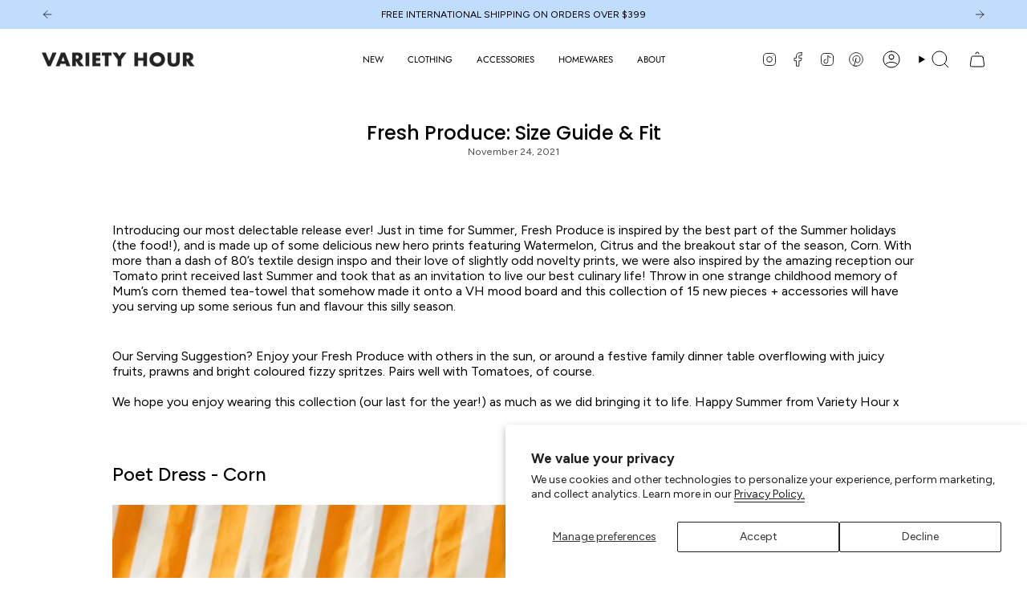

--- FILE ---
content_type: text/html; charset=utf-8
request_url: https://varietyhourstudio.com/blogs/vh-journal/fresh-produce-size-fit-guide
body_size: 52889
content:
<!doctype html>
<html class="no-js no-touch supports-no-cookies" lang="en">
  <head><meta charset="UTF-8">
<meta http-equiv="X-UA-Compatible" content="IE=edge">
<meta name="viewport" content="width=device-width,initial-scale=1"><meta name="theme-color" content="#437bdf">
<link rel="canonical" href="https://varietyhourstudio.com/blogs/vh-journal/fresh-produce-size-fit-guide">

<!-- ======================= Broadcast Theme V6.1.0 ========================= -->


  <link rel="icon" type="image/png" href="//varietyhourstudio.com/cdn/shop/files/vh-favicon-black.png?crop=center&height=32&v=1741150156&width=32">

<link rel="preconnect" href="https://fonts.shopifycdn.com" crossorigin><!-- Title and description ================================================ -->


<title>
    
    Fresh Produce: Size Guide &amp; Fit
    
    
    
      &ndash; Variety Hour Studio
    
  </title>


  <meta name="description" content="Introducing our most delectable release ever! Just in time for Summer, Fresh Produce is inspired by the best part of the Summer holidays (the food!), and is made up of some delicious new hero prints featuring Watermelon, Citrus and the breakout star of the season, Corn. With more than a dash of 80’s textile design insp">


<meta property="og:site_name" content="Variety Hour Studio">
<meta property="og:url" content="https://varietyhourstudio.com/blogs/vh-journal/fresh-produce-size-fit-guide">
<meta property="og:title" content="Fresh Produce: Size Guide &amp; Fit">
<meta property="og:type" content="article">
<meta property="og:description" content="Introducing our most delectable release ever! Just in time for Summer, Fresh Produce is inspired by the best part of the Summer holidays (the food!), and is made up of some delicious new hero prints featuring Watermelon, Citrus and the breakout star of the season, Corn. With more than a dash of 80’s textile design insp"><meta property="og:image" content="http://varietyhourstudio.com/cdn/shop/articles/fit-guide-thumbnail.png?v=1637645934">
  <meta property="og:image:secure_url" content="https://varietyhourstudio.com/cdn/shop/articles/fit-guide-thumbnail.png?v=1637645934">
  <meta property="og:image:width" content="1080">
  <meta property="og:image:height" content="1080"><meta name="twitter:card" content="summary_large_image">
<meta name="twitter:title" content="Fresh Produce: Size Guide &amp; Fit">
<meta name="twitter:description" content="Introducing our most delectable release ever! Just in time for Summer, Fresh Produce is inspired by the best part of the Summer holidays (the food!), and is made up of some delicious new hero prints featuring Watermelon, Citrus and the breakout star of the season, Corn. With more than a dash of 80’s textile design insp">
<!-- CSS ================================================================== -->
<style data-shopify>
  @font-face {
  font-family: Poppins;
  font-weight: 500;
  font-style: normal;
  font-display: swap;
  src: url("//varietyhourstudio.com/cdn/fonts/poppins/poppins_n5.ad5b4b72b59a00358afc706450c864c3c8323842.woff2") format("woff2"),
       url("//varietyhourstudio.com/cdn/fonts/poppins/poppins_n5.33757fdf985af2d24b32fcd84c9a09224d4b2c39.woff") format("woff");
}

  @font-face {
  font-family: Figtree;
  font-weight: 400;
  font-style: normal;
  font-display: swap;
  src: url("//varietyhourstudio.com/cdn/fonts/figtree/figtree_n4.3c0838aba1701047e60be6a99a1b0a40ce9b8419.woff2") format("woff2"),
       url("//varietyhourstudio.com/cdn/fonts/figtree/figtree_n4.c0575d1db21fc3821f17fd6617d3dee552312137.woff") format("woff");
}

  @font-face {
  font-family: Jost;
  font-weight: 400;
  font-style: normal;
  font-display: swap;
  src: url("//varietyhourstudio.com/cdn/fonts/jost/jost_n4.d47a1b6347ce4a4c9f437608011273009d91f2b7.woff2") format("woff2"),
       url("//varietyhourstudio.com/cdn/fonts/jost/jost_n4.791c46290e672b3f85c3d1c651ef2efa3819eadd.woff") format("woff");
}

  @font-face {
  font-family: Poppins;
  font-weight: 400;
  font-style: normal;
  font-display: swap;
  src: url("//varietyhourstudio.com/cdn/fonts/poppins/poppins_n4.0ba78fa5af9b0e1a374041b3ceaadf0a43b41362.woff2") format("woff2"),
       url("//varietyhourstudio.com/cdn/fonts/poppins/poppins_n4.214741a72ff2596839fc9760ee7a770386cf16ca.woff") format("woff");
}

  @font-face {
  font-family: Figtree;
  font-weight: 400;
  font-style: normal;
  font-display: swap;
  src: url("//varietyhourstudio.com/cdn/fonts/figtree/figtree_n4.3c0838aba1701047e60be6a99a1b0a40ce9b8419.woff2") format("woff2"),
       url("//varietyhourstudio.com/cdn/fonts/figtree/figtree_n4.c0575d1db21fc3821f17fd6617d3dee552312137.woff") format("woff");
}


  
    @font-face {
  font-family: Figtree;
  font-weight: 500;
  font-style: normal;
  font-display: swap;
  src: url("//varietyhourstudio.com/cdn/fonts/figtree/figtree_n5.3b6b7df38aa5986536945796e1f947445832047c.woff2") format("woff2"),
       url("//varietyhourstudio.com/cdn/fonts/figtree/figtree_n5.f26bf6dcae278b0ed902605f6605fa3338e81dab.woff") format("woff");
}

  

  
    @font-face {
  font-family: Figtree;
  font-weight: 400;
  font-style: italic;
  font-display: swap;
  src: url("//varietyhourstudio.com/cdn/fonts/figtree/figtree_i4.89f7a4275c064845c304a4cf8a4a586060656db2.woff2") format("woff2"),
       url("//varietyhourstudio.com/cdn/fonts/figtree/figtree_i4.6f955aaaafc55a22ffc1f32ecf3756859a5ad3e2.woff") format("woff");
}

  

  
    @font-face {
  font-family: Figtree;
  font-weight: 500;
  font-style: italic;
  font-display: swap;
  src: url("//varietyhourstudio.com/cdn/fonts/figtree/figtree_i5.969396f679a62854cf82dbf67acc5721e41351f0.woff2") format("woff2"),
       url("//varietyhourstudio.com/cdn/fonts/figtree/figtree_i5.93bc1cad6c73ca9815f9777c49176dfc9d2890dd.woff") format("woff");
}

  

  
    @font-face {
  font-family: Jost;
  font-weight: 500;
  font-style: normal;
  font-display: swap;
  src: url("//varietyhourstudio.com/cdn/fonts/jost/jost_n5.7c8497861ffd15f4e1284cd221f14658b0e95d61.woff2") format("woff2"),
       url("//varietyhourstudio.com/cdn/fonts/jost/jost_n5.fb6a06896db583cc2df5ba1b30d9c04383119dd9.woff") format("woff");
}

  

  

  
    :root,
    .color-scheme-1 {--COLOR-BG-GRADIENT: #ffffff;
      --COLOR-BG: #ffffff;
      --COLOR-BG-RGB: 255, 255, 255;

      --COLOR-BG-ACCENT: #f5f2ec;
      --COLOR-BG-ACCENT-LIGHTEN: #ffffff;

      /* === Link Color ===*/

      --COLOR-LINK: #437bdf;
      --COLOR-LINK-HOVER: rgba(67, 123, 223, 0.7);
      --COLOR-LINK-OPPOSITE: #ffffff;

      --COLOR-TEXT: #000000;
      --COLOR-TEXT-HOVER: rgba(0, 0, 0, 0.7);
      --COLOR-TEXT-LIGHT: #4d4d4d;
      --COLOR-TEXT-DARK: #000000;
      --COLOR-TEXT-A5:  rgba(0, 0, 0, 0.05);
      --COLOR-TEXT-A35: rgba(0, 0, 0, 0.35);
      --COLOR-TEXT-A50: rgba(0, 0, 0, 0.5);
      --COLOR-TEXT-A80: rgba(0, 0, 0, 0.8);


      --COLOR-BORDER: rgb(209, 205, 196);
      --COLOR-BORDER-LIGHT: #e3e1dc;
      --COLOR-BORDER-DARK: #a49c8b;
      --COLOR-BORDER-HAIRLINE: #f7f7f7;

      --overlay-bg: #000000;

      /* === Bright color ===*/
      --COLOR-ACCENT: #437bdf;
      --COLOR-ACCENT-HOVER: #1452c1;
      --COLOR-ACCENT-FADE: rgba(67, 123, 223, 0.05);
      --COLOR-ACCENT-LIGHT: #bfd5fc;

      /* === Default Cart Gradient ===*/

      --FREE-SHIPPING-GRADIENT: linear-gradient(to right, var(--COLOR-ACCENT-LIGHT) 0%, var(--accent) 100%);

      /* === Buttons ===*/
      --BTN-PRIMARY-BG: #b3c360;
      --BTN-PRIMARY-TEXT: #fbf9e3;
      --BTN-PRIMARY-BORDER: #212121;

      
      
        --BTN-PRIMARY-BG-BRIGHTER: #aabc4d;
      

      --BTN-SECONDARY-BG: #437bdf;
      --BTN-SECONDARY-TEXT: #fbf9e3;
      --BTN-SECONDARY-BORDER: #437bdf;

      
      
        --BTN-SECONDARY-BG-BRIGHTER: #2d6cdb;
      

      
--COLOR-BG-BRIGHTER: #f2f2f2;

      --COLOR-BG-ALPHA-25: rgba(255, 255, 255, 0.25);
      --COLOR-BG-TRANSPARENT: rgba(255, 255, 255, 0);--COLOR-FOOTER-BG-HAIRLINE: #f7f7f7;

      /* Dynamic color variables */
      --accent: var(--COLOR-ACCENT);
      --accent-fade: var(--COLOR-ACCENT-FADE);
      --accent-hover: var(--COLOR-ACCENT-HOVER);
      --border: var(--COLOR-BORDER);
      --border-dark: var(--COLOR-BORDER-DARK);
      --border-light: var(--COLOR-BORDER-LIGHT);
      --border-hairline: var(--COLOR-BORDER-HAIRLINE);
      --bg: var(--COLOR-BG-GRADIENT, var(--COLOR-BG));
      --bg-accent: var(--COLOR-BG-ACCENT);
      --bg-accent-lighten: var(--COLOR-BG-ACCENT-LIGHTEN);
      --icons: var(--COLOR-TEXT);
      --link: var(--COLOR-LINK);
      --link-hover: var(--COLOR-LINK-HOVER);
      --link-opposite: var(--COLOR-LINK-OPPOSITE);
      --text: var(--COLOR-TEXT);
      --text-dark: var(--COLOR-TEXT-DARK);
      --text-light: var(--COLOR-TEXT-LIGHT);
      --text-hover: var(--COLOR-TEXT-HOVER);
      --text-a5: var(--COLOR-TEXT-A5);
      --text-a35: var(--COLOR-TEXT-A35);
      --text-a50: var(--COLOR-TEXT-A50);
      --text-a80: var(--COLOR-TEXT-A80);
    }
  
    
    .color-scheme-2 {--COLOR-BG-GRADIENT: #ffeaef;
      --COLOR-BG: #ffeaef;
      --COLOR-BG-RGB: 255, 234, 239;

      --COLOR-BG-ACCENT: #f5f2ec;
      --COLOR-BG-ACCENT-LIGHTEN: #ffffff;

      /* === Link Color ===*/

      --COLOR-LINK: #000000;
      --COLOR-LINK-HOVER: rgba(0, 0, 0, 0.7);
      --COLOR-LINK-OPPOSITE: #ffffff;

      --COLOR-TEXT: #000000;
      --COLOR-TEXT-HOVER: rgba(0, 0, 0, 0.7);
      --COLOR-TEXT-LIGHT: #4d4648;
      --COLOR-TEXT-DARK: #000000;
      --COLOR-TEXT-A5:  rgba(0, 0, 0, 0.05);
      --COLOR-TEXT-A35: rgba(0, 0, 0, 0.35);
      --COLOR-TEXT-A50: rgba(0, 0, 0, 0.5);
      --COLOR-TEXT-A80: rgba(0, 0, 0, 0.8);


      --COLOR-BORDER: rgb(209, 208, 206);
      --COLOR-BORDER-LIGHT: #e3dadb;
      --COLOR-BORDER-DARK: #a09e99;
      --COLOR-BORDER-HAIRLINE: #ffdbe3;

      --overlay-bg: #644d3e;

      /* === Bright color ===*/
      --COLOR-ACCENT: #ab8c52;
      --COLOR-ACCENT-HOVER: #806430;
      --COLOR-ACCENT-FADE: rgba(171, 140, 82, 0.05);
      --COLOR-ACCENT-LIGHT: #e8d4ae;

      /* === Default Cart Gradient ===*/

      --FREE-SHIPPING-GRADIENT: linear-gradient(to right, var(--COLOR-ACCENT-LIGHT) 0%, var(--accent) 100%);

      /* === Buttons ===*/
      --BTN-PRIMARY-BG: #212121;
      --BTN-PRIMARY-TEXT: #ffffff;
      --BTN-PRIMARY-BORDER: #212121;

      
      
        --BTN-PRIMARY-BG-BRIGHTER: #3b3b3b;
      

      --BTN-SECONDARY-BG: #ffffff;
      --BTN-SECONDARY-TEXT: #000000;
      --BTN-SECONDARY-BORDER: #ab8c52;

      
      
        --BTN-SECONDARY-BG-BRIGHTER: #f2f2f2;
      

      
--COLOR-BG-BRIGHTER: #ffd0dc;

      --COLOR-BG-ALPHA-25: rgba(255, 234, 239, 0.25);
      --COLOR-BG-TRANSPARENT: rgba(255, 234, 239, 0);--COLOR-FOOTER-BG-HAIRLINE: #ffdbe3;

      /* Dynamic color variables */
      --accent: var(--COLOR-ACCENT);
      --accent-fade: var(--COLOR-ACCENT-FADE);
      --accent-hover: var(--COLOR-ACCENT-HOVER);
      --border: var(--COLOR-BORDER);
      --border-dark: var(--COLOR-BORDER-DARK);
      --border-light: var(--COLOR-BORDER-LIGHT);
      --border-hairline: var(--COLOR-BORDER-HAIRLINE);
      --bg: var(--COLOR-BG-GRADIENT, var(--COLOR-BG));
      --bg-accent: var(--COLOR-BG-ACCENT);
      --bg-accent-lighten: var(--COLOR-BG-ACCENT-LIGHTEN);
      --icons: var(--COLOR-TEXT);
      --link: var(--COLOR-LINK);
      --link-hover: var(--COLOR-LINK-HOVER);
      --link-opposite: var(--COLOR-LINK-OPPOSITE);
      --text: var(--COLOR-TEXT);
      --text-dark: var(--COLOR-TEXT-DARK);
      --text-light: var(--COLOR-TEXT-LIGHT);
      --text-hover: var(--COLOR-TEXT-HOVER);
      --text-a5: var(--COLOR-TEXT-A5);
      --text-a35: var(--COLOR-TEXT-A35);
      --text-a50: var(--COLOR-TEXT-A50);
      --text-a80: var(--COLOR-TEXT-A80);
    }
  
    
    .color-scheme-3 {--COLOR-BG-GRADIENT: #ffffff;
      --COLOR-BG: #ffffff;
      --COLOR-BG-RGB: 255, 255, 255;

      --COLOR-BG-ACCENT: #ffffff;
      --COLOR-BG-ACCENT-LIGHTEN: #ffffff;

      /* === Link Color ===*/

      --COLOR-LINK: #282c2e;
      --COLOR-LINK-HOVER: rgba(40, 44, 46, 0.7);
      --COLOR-LINK-OPPOSITE: #ffffff;

      --COLOR-TEXT: #ffffff;
      --COLOR-TEXT-HOVER: rgba(255, 255, 255, 0.7);
      --COLOR-TEXT-LIGHT: #ffffff;
      --COLOR-TEXT-DARK: #d9d9d9;
      --COLOR-TEXT-A5:  rgba(255, 255, 255, 0.05);
      --COLOR-TEXT-A35: rgba(255, 255, 255, 0.35);
      --COLOR-TEXT-A50: rgba(255, 255, 255, 0.5);
      --COLOR-TEXT-A80: rgba(255, 255, 255, 0.8);


      --COLOR-BORDER: rgb(209, 205, 196);
      --COLOR-BORDER-LIGHT: #e3e1dc;
      --COLOR-BORDER-DARK: #a49c8b;
      --COLOR-BORDER-HAIRLINE: #f7f7f7;

      --overlay-bg: #000000;

      /* === Bright color ===*/
      --COLOR-ACCENT: #ab8c52;
      --COLOR-ACCENT-HOVER: #806430;
      --COLOR-ACCENT-FADE: rgba(171, 140, 82, 0.05);
      --COLOR-ACCENT-LIGHT: #e8d4ae;

      /* === Default Cart Gradient ===*/

      --FREE-SHIPPING-GRADIENT: linear-gradient(to right, var(--COLOR-ACCENT-LIGHT) 0%, var(--accent) 100%);

      /* === Buttons ===*/
      --BTN-PRIMARY-BG: #f6bdcb;
      --BTN-PRIMARY-TEXT: #000000;
      --BTN-PRIMARY-BORDER: #212121;

      
      
        --BTN-PRIMARY-BG-BRIGHTER: #f3a7b9;
      

      --BTN-SECONDARY-BG: #ab8c52;
      --BTN-SECONDARY-TEXT: #ffffff;
      --BTN-SECONDARY-BORDER: #ab8c52;

      
      
        --BTN-SECONDARY-BG-BRIGHTER: #9a7e4a;
      

      
--COLOR-BG-BRIGHTER: #f2f2f2;

      --COLOR-BG-ALPHA-25: rgba(255, 255, 255, 0.25);
      --COLOR-BG-TRANSPARENT: rgba(255, 255, 255, 0);--COLOR-FOOTER-BG-HAIRLINE: #f7f7f7;

      /* Dynamic color variables */
      --accent: var(--COLOR-ACCENT);
      --accent-fade: var(--COLOR-ACCENT-FADE);
      --accent-hover: var(--COLOR-ACCENT-HOVER);
      --border: var(--COLOR-BORDER);
      --border-dark: var(--COLOR-BORDER-DARK);
      --border-light: var(--COLOR-BORDER-LIGHT);
      --border-hairline: var(--COLOR-BORDER-HAIRLINE);
      --bg: var(--COLOR-BG-GRADIENT, var(--COLOR-BG));
      --bg-accent: var(--COLOR-BG-ACCENT);
      --bg-accent-lighten: var(--COLOR-BG-ACCENT-LIGHTEN);
      --icons: var(--COLOR-TEXT);
      --link: var(--COLOR-LINK);
      --link-hover: var(--COLOR-LINK-HOVER);
      --link-opposite: var(--COLOR-LINK-OPPOSITE);
      --text: var(--COLOR-TEXT);
      --text-dark: var(--COLOR-TEXT-DARK);
      --text-light: var(--COLOR-TEXT-LIGHT);
      --text-hover: var(--COLOR-TEXT-HOVER);
      --text-a5: var(--COLOR-TEXT-A5);
      --text-a35: var(--COLOR-TEXT-A35);
      --text-a50: var(--COLOR-TEXT-A50);
      --text-a80: var(--COLOR-TEXT-A80);
    }
  
    
    .color-scheme-4 {--COLOR-BG-GRADIENT: #c0ddfe;
      --COLOR-BG: #c0ddfe;
      --COLOR-BG-RGB: 192, 221, 254;

      --COLOR-BG-ACCENT: #f5f2ec;
      --COLOR-BG-ACCENT-LIGHTEN: #ffffff;

      /* === Link Color ===*/

      --COLOR-LINK: #000000;
      --COLOR-LINK-HOVER: rgba(0, 0, 0, 0.7);
      --COLOR-LINK-OPPOSITE: #ffffff;

      --COLOR-TEXT: #000000;
      --COLOR-TEXT-HOVER: rgba(0, 0, 0, 0.7);
      --COLOR-TEXT-LIGHT: #3a424c;
      --COLOR-TEXT-DARK: #000000;
      --COLOR-TEXT-A5:  rgba(0, 0, 0, 0.05);
      --COLOR-TEXT-A35: rgba(0, 0, 0, 0.35);
      --COLOR-TEXT-A50: rgba(0, 0, 0, 0.5);
      --COLOR-TEXT-A80: rgba(0, 0, 0, 0.8);


      --COLOR-BORDER: rgb(243, 243, 243);
      --COLOR-BORDER-LIGHT: #dfeaf7;
      --COLOR-BORDER-DARK: #c0c0c0;
      --COLOR-BORDER-HAIRLINE: #b1d5fe;

      --overlay-bg: #000000;

      /* === Bright color ===*/
      --COLOR-ACCENT: #ab8c52;
      --COLOR-ACCENT-HOVER: #806430;
      --COLOR-ACCENT-FADE: rgba(171, 140, 82, 0.05);
      --COLOR-ACCENT-LIGHT: #e8d4ae;

      /* === Default Cart Gradient ===*/

      --FREE-SHIPPING-GRADIENT: linear-gradient(to right, var(--COLOR-ACCENT-LIGHT) 0%, var(--accent) 100%);

      /* === Buttons ===*/
      --BTN-PRIMARY-BG: #ffb5c3;
      --BTN-PRIMARY-TEXT: #ffffff;
      --BTN-PRIMARY-BORDER: #ffffff;

      
      
        --BTN-PRIMARY-BG-BRIGHTER: #ff9cae;
      

      --BTN-SECONDARY-BG: #ab8c52;
      --BTN-SECONDARY-TEXT: #ffffff;
      --BTN-SECONDARY-BORDER: #ab8c52;

      
      
        --BTN-SECONDARY-BG-BRIGHTER: #9a7e4a;
      

      
--COLOR-BG-BRIGHTER: #a7cffe;

      --COLOR-BG-ALPHA-25: rgba(192, 221, 254, 0.25);
      --COLOR-BG-TRANSPARENT: rgba(192, 221, 254, 0);--COLOR-FOOTER-BG-HAIRLINE: #b1d5fe;

      /* Dynamic color variables */
      --accent: var(--COLOR-ACCENT);
      --accent-fade: var(--COLOR-ACCENT-FADE);
      --accent-hover: var(--COLOR-ACCENT-HOVER);
      --border: var(--COLOR-BORDER);
      --border-dark: var(--COLOR-BORDER-DARK);
      --border-light: var(--COLOR-BORDER-LIGHT);
      --border-hairline: var(--COLOR-BORDER-HAIRLINE);
      --bg: var(--COLOR-BG-GRADIENT, var(--COLOR-BG));
      --bg-accent: var(--COLOR-BG-ACCENT);
      --bg-accent-lighten: var(--COLOR-BG-ACCENT-LIGHTEN);
      --icons: var(--COLOR-TEXT);
      --link: var(--COLOR-LINK);
      --link-hover: var(--COLOR-LINK-HOVER);
      --link-opposite: var(--COLOR-LINK-OPPOSITE);
      --text: var(--COLOR-TEXT);
      --text-dark: var(--COLOR-TEXT-DARK);
      --text-light: var(--COLOR-TEXT-LIGHT);
      --text-hover: var(--COLOR-TEXT-HOVER);
      --text-a5: var(--COLOR-TEXT-A5);
      --text-a35: var(--COLOR-TEXT-A35);
      --text-a50: var(--COLOR-TEXT-A50);
      --text-a80: var(--COLOR-TEXT-A80);
    }
  
    
    .color-scheme-5 {--COLOR-BG-GRADIENT: #868154;
      --COLOR-BG: #868154;
      --COLOR-BG-RGB: 134, 129, 84;

      --COLOR-BG-ACCENT: #f5f2ec;
      --COLOR-BG-ACCENT-LIGHTEN: #ffffff;

      /* === Link Color ===*/

      --COLOR-LINK: #282c2e;
      --COLOR-LINK-HOVER: rgba(40, 44, 46, 0.7);
      --COLOR-LINK-OPPOSITE: #ffffff;

      --COLOR-TEXT: #d8d2b3;
      --COLOR-TEXT-HOVER: rgba(216, 210, 179, 0.7);
      --COLOR-TEXT-LIGHT: #bfba97;
      --COLOR-TEXT-DARK: #c8bb76;
      --COLOR-TEXT-A5:  rgba(216, 210, 179, 0.05);
      --COLOR-TEXT-A35: rgba(216, 210, 179, 0.35);
      --COLOR-TEXT-A50: rgba(216, 210, 179, 0.5);
      --COLOR-TEXT-A80: rgba(216, 210, 179, 0.8);


      --COLOR-BORDER: rgb(243, 243, 243);
      --COLOR-BORDER-LIGHT: #c7c5b3;
      --COLOR-BORDER-DARK: #c0c0c0;
      --COLOR-BORDER-HAIRLINE: #7d784e;

      --overlay-bg: #000000;

      /* === Bright color ===*/
      --COLOR-ACCENT: #ab8c52;
      --COLOR-ACCENT-HOVER: #806430;
      --COLOR-ACCENT-FADE: rgba(171, 140, 82, 0.05);
      --COLOR-ACCENT-LIGHT: #e8d4ae;

      /* === Default Cart Gradient ===*/

      --FREE-SHIPPING-GRADIENT: linear-gradient(to right, var(--COLOR-ACCENT-LIGHT) 0%, var(--accent) 100%);

      /* === Buttons ===*/
      --BTN-PRIMARY-BG: #212121;
      --BTN-PRIMARY-TEXT: #ffffff;
      --BTN-PRIMARY-BORDER: #212121;

      
      
        --BTN-PRIMARY-BG-BRIGHTER: #3b3b3b;
      

      --BTN-SECONDARY-BG: #ab8c52;
      --BTN-SECONDARY-TEXT: #ffffff;
      --BTN-SECONDARY-BORDER: #ab8c52;

      
      
        --BTN-SECONDARY-BG-BRIGHTER: #9a7e4a;
      

      
--COLOR-BG-BRIGHTER: #76724a;

      --COLOR-BG-ALPHA-25: rgba(134, 129, 84, 0.25);
      --COLOR-BG-TRANSPARENT: rgba(134, 129, 84, 0);--COLOR-FOOTER-BG-HAIRLINE: #7d784e;

      /* Dynamic color variables */
      --accent: var(--COLOR-ACCENT);
      --accent-fade: var(--COLOR-ACCENT-FADE);
      --accent-hover: var(--COLOR-ACCENT-HOVER);
      --border: var(--COLOR-BORDER);
      --border-dark: var(--COLOR-BORDER-DARK);
      --border-light: var(--COLOR-BORDER-LIGHT);
      --border-hairline: var(--COLOR-BORDER-HAIRLINE);
      --bg: var(--COLOR-BG-GRADIENT, var(--COLOR-BG));
      --bg-accent: var(--COLOR-BG-ACCENT);
      --bg-accent-lighten: var(--COLOR-BG-ACCENT-LIGHTEN);
      --icons: var(--COLOR-TEXT);
      --link: var(--COLOR-LINK);
      --link-hover: var(--COLOR-LINK-HOVER);
      --link-opposite: var(--COLOR-LINK-OPPOSITE);
      --text: var(--COLOR-TEXT);
      --text-dark: var(--COLOR-TEXT-DARK);
      --text-light: var(--COLOR-TEXT-LIGHT);
      --text-hover: var(--COLOR-TEXT-HOVER);
      --text-a5: var(--COLOR-TEXT-A5);
      --text-a35: var(--COLOR-TEXT-A35);
      --text-a50: var(--COLOR-TEXT-A50);
      --text-a80: var(--COLOR-TEXT-A80);
    }
  
    
    .color-scheme-6 {--COLOR-BG-GRADIENT: #fbf9e3;
      --COLOR-BG: #fbf9e3;
      --COLOR-BG-RGB: 251, 249, 227;

      --COLOR-BG-ACCENT: #f5f2ec;
      --COLOR-BG-ACCENT-LIGHTEN: #ffffff;

      /* === Link Color ===*/

      --COLOR-LINK: #553f32;
      --COLOR-LINK-HOVER: rgba(85, 63, 50, 0.7);
      --COLOR-LINK-OPPOSITE: #ffffff;

      --COLOR-TEXT: #437bdf;
      --COLOR-TEXT-HOVER: rgba(67, 123, 223, 0.7);
      --COLOR-TEXT-LIGHT: #7aa1e0;
      --COLOR-TEXT-DARK: #1452c1;
      --COLOR-TEXT-A5:  rgba(67, 123, 223, 0.05);
      --COLOR-TEXT-A35: rgba(67, 123, 223, 0.35);
      --COLOR-TEXT-A50: rgba(67, 123, 223, 0.5);
      --COLOR-TEXT-A80: rgba(67, 123, 223, 0.8);


      --COLOR-BORDER: rgb(209, 208, 206);
      --COLOR-BORDER-LIGHT: #e2e0d6;
      --COLOR-BORDER-DARK: #a09e99;
      --COLOR-BORDER-HAIRLINE: #f9f6d6;

      --overlay-bg: #000000;

      /* === Bright color ===*/
      --COLOR-ACCENT: #ab8c52;
      --COLOR-ACCENT-HOVER: #806430;
      --COLOR-ACCENT-FADE: rgba(171, 140, 82, 0.05);
      --COLOR-ACCENT-LIGHT: #e8d4ae;

      /* === Default Cart Gradient ===*/

      --FREE-SHIPPING-GRADIENT: linear-gradient(to right, var(--COLOR-ACCENT-LIGHT) 0%, var(--accent) 100%);

      /* === Buttons ===*/
      --BTN-PRIMARY-BG: #437bdf;
      --BTN-PRIMARY-TEXT: #ffffff;
      --BTN-PRIMARY-BORDER: #ffffff;

      
      
        --BTN-PRIMARY-BG-BRIGHTER: #2d6cdb;
      

      --BTN-SECONDARY-BG: #ab8c52;
      --BTN-SECONDARY-TEXT: #ffffff;
      --BTN-SECONDARY-BORDER: #ab8c52;

      
      
        --BTN-SECONDARY-BG-BRIGHTER: #9a7e4a;
      

      
--COLOR-BG-BRIGHTER: #f8f4cd;

      --COLOR-BG-ALPHA-25: rgba(251, 249, 227, 0.25);
      --COLOR-BG-TRANSPARENT: rgba(251, 249, 227, 0);--COLOR-FOOTER-BG-HAIRLINE: #f9f6d6;

      /* Dynamic color variables */
      --accent: var(--COLOR-ACCENT);
      --accent-fade: var(--COLOR-ACCENT-FADE);
      --accent-hover: var(--COLOR-ACCENT-HOVER);
      --border: var(--COLOR-BORDER);
      --border-dark: var(--COLOR-BORDER-DARK);
      --border-light: var(--COLOR-BORDER-LIGHT);
      --border-hairline: var(--COLOR-BORDER-HAIRLINE);
      --bg: var(--COLOR-BG-GRADIENT, var(--COLOR-BG));
      --bg-accent: var(--COLOR-BG-ACCENT);
      --bg-accent-lighten: var(--COLOR-BG-ACCENT-LIGHTEN);
      --icons: var(--COLOR-TEXT);
      --link: var(--COLOR-LINK);
      --link-hover: var(--COLOR-LINK-HOVER);
      --link-opposite: var(--COLOR-LINK-OPPOSITE);
      --text: var(--COLOR-TEXT);
      --text-dark: var(--COLOR-TEXT-DARK);
      --text-light: var(--COLOR-TEXT-LIGHT);
      --text-hover: var(--COLOR-TEXT-HOVER);
      --text-a5: var(--COLOR-TEXT-A5);
      --text-a35: var(--COLOR-TEXT-A35);
      --text-a50: var(--COLOR-TEXT-A50);
      --text-a80: var(--COLOR-TEXT-A80);
    }
  
    
    .color-scheme-7 {--COLOR-BG-GRADIENT: #f5f2ec;
      --COLOR-BG: #f5f2ec;
      --COLOR-BG-RGB: 245, 242, 236;

      --COLOR-BG-ACCENT: #f5f2ec;
      --COLOR-BG-ACCENT-LIGHTEN: #ffffff;

      /* === Link Color ===*/

      --COLOR-LINK: #282c2e;
      --COLOR-LINK-HOVER: rgba(40, 44, 46, 0.7);
      --COLOR-LINK-OPPOSITE: #ffffff;

      --COLOR-TEXT: #685a3f;
      --COLOR-TEXT-HOVER: rgba(104, 90, 63, 0.7);
      --COLOR-TEXT-LIGHT: #928873;
      --COLOR-TEXT-DARK: #3d321e;
      --COLOR-TEXT-A5:  rgba(104, 90, 63, 0.05);
      --COLOR-TEXT-A35: rgba(104, 90, 63, 0.35);
      --COLOR-TEXT-A50: rgba(104, 90, 63, 0.5);
      --COLOR-TEXT-A80: rgba(104, 90, 63, 0.8);


      --COLOR-BORDER: rgb(209, 205, 196);
      --COLOR-BORDER-LIGHT: #dfdcd4;
      --COLOR-BORDER-DARK: #a49c8b;
      --COLOR-BORDER-HAIRLINE: #f0ebe2;

      --overlay-bg: #000000;

      /* === Bright color ===*/
      --COLOR-ACCENT: #ab8c52;
      --COLOR-ACCENT-HOVER: #806430;
      --COLOR-ACCENT-FADE: rgba(171, 140, 82, 0.05);
      --COLOR-ACCENT-LIGHT: #e8d4ae;

      /* === Default Cart Gradient ===*/

      --FREE-SHIPPING-GRADIENT: linear-gradient(to right, var(--COLOR-ACCENT-LIGHT) 0%, var(--accent) 100%);

      /* === Buttons ===*/
      --BTN-PRIMARY-BG: #8fbff5;
      --BTN-PRIMARY-TEXT: #ffffff;
      --BTN-PRIMARY-BORDER: #212121;

      
      
        --BTN-PRIMARY-BG-BRIGHTER: #78b2f3;
      

      --BTN-SECONDARY-BG: #ab8c52;
      --BTN-SECONDARY-TEXT: #ffffff;
      --BTN-SECONDARY-BORDER: #ab8c52;

      
      
        --BTN-SECONDARY-BG-BRIGHTER: #9a7e4a;
      

      
--COLOR-BG-BRIGHTER: #ece7db;

      --COLOR-BG-ALPHA-25: rgba(245, 242, 236, 0.25);
      --COLOR-BG-TRANSPARENT: rgba(245, 242, 236, 0);--COLOR-FOOTER-BG-HAIRLINE: #f0ebe2;

      /* Dynamic color variables */
      --accent: var(--COLOR-ACCENT);
      --accent-fade: var(--COLOR-ACCENT-FADE);
      --accent-hover: var(--COLOR-ACCENT-HOVER);
      --border: var(--COLOR-BORDER);
      --border-dark: var(--COLOR-BORDER-DARK);
      --border-light: var(--COLOR-BORDER-LIGHT);
      --border-hairline: var(--COLOR-BORDER-HAIRLINE);
      --bg: var(--COLOR-BG-GRADIENT, var(--COLOR-BG));
      --bg-accent: var(--COLOR-BG-ACCENT);
      --bg-accent-lighten: var(--COLOR-BG-ACCENT-LIGHTEN);
      --icons: var(--COLOR-TEXT);
      --link: var(--COLOR-LINK);
      --link-hover: var(--COLOR-LINK-HOVER);
      --link-opposite: var(--COLOR-LINK-OPPOSITE);
      --text: var(--COLOR-TEXT);
      --text-dark: var(--COLOR-TEXT-DARK);
      --text-light: var(--COLOR-TEXT-LIGHT);
      --text-hover: var(--COLOR-TEXT-HOVER);
      --text-a5: var(--COLOR-TEXT-A5);
      --text-a35: var(--COLOR-TEXT-A35);
      --text-a50: var(--COLOR-TEXT-A50);
      --text-a80: var(--COLOR-TEXT-A80);
    }
  
    
    .color-scheme-8 {--COLOR-BG-GRADIENT: #fffdef;
      --COLOR-BG: #fffdef;
      --COLOR-BG-RGB: 255, 253, 239;

      --COLOR-BG-ACCENT: #f5f2ec;
      --COLOR-BG-ACCENT-LIGHTEN: #ffffff;

      /* === Link Color ===*/

      --COLOR-LINK: #282c2e;
      --COLOR-LINK-HOVER: rgba(40, 44, 46, 0.7);
      --COLOR-LINK-OPPOSITE: #ffffff;

      --COLOR-TEXT: #000000;
      --COLOR-TEXT-HOVER: rgba(0, 0, 0, 0.7);
      --COLOR-TEXT-LIGHT: #4d4c48;
      --COLOR-TEXT-DARK: #000000;
      --COLOR-TEXT-A5:  rgba(0, 0, 0, 0.05);
      --COLOR-TEXT-A35: rgba(0, 0, 0, 0.35);
      --COLOR-TEXT-A50: rgba(0, 0, 0, 0.5);
      --COLOR-TEXT-A80: rgba(0, 0, 0, 0.8);


      --COLOR-BORDER: rgb(209, 205, 196);
      --COLOR-BORDER-LIGHT: #e3e0d5;
      --COLOR-BORDER-DARK: #a49c8b;
      --COLOR-BORDER-HAIRLINE: #fffbe0;

      --overlay-bg: #000000;

      /* === Bright color ===*/
      --COLOR-ACCENT: #ab8c52;
      --COLOR-ACCENT-HOVER: #806430;
      --COLOR-ACCENT-FADE: rgba(171, 140, 82, 0.05);
      --COLOR-ACCENT-LIGHT: #e8d4ae;

      /* === Default Cart Gradient ===*/

      --FREE-SHIPPING-GRADIENT: linear-gradient(to right, var(--COLOR-ACCENT-LIGHT) 0%, var(--accent) 100%);

      /* === Buttons ===*/
      --BTN-PRIMARY-BG: #437bdf;
      --BTN-PRIMARY-TEXT: #ffffff;
      --BTN-PRIMARY-BORDER: #212121;

      
      
        --BTN-PRIMARY-BG-BRIGHTER: #2d6cdb;
      

      --BTN-SECONDARY-BG: #ab8c52;
      --BTN-SECONDARY-TEXT: #ffffff;
      --BTN-SECONDARY-BORDER: #ab8c52;

      
      
        --BTN-SECONDARY-BG-BRIGHTER: #9a7e4a;
      

      
--COLOR-BG-BRIGHTER: #fffad6;

      --COLOR-BG-ALPHA-25: rgba(255, 253, 239, 0.25);
      --COLOR-BG-TRANSPARENT: rgba(255, 253, 239, 0);--COLOR-FOOTER-BG-HAIRLINE: #fffbe0;

      /* Dynamic color variables */
      --accent: var(--COLOR-ACCENT);
      --accent-fade: var(--COLOR-ACCENT-FADE);
      --accent-hover: var(--COLOR-ACCENT-HOVER);
      --border: var(--COLOR-BORDER);
      --border-dark: var(--COLOR-BORDER-DARK);
      --border-light: var(--COLOR-BORDER-LIGHT);
      --border-hairline: var(--COLOR-BORDER-HAIRLINE);
      --bg: var(--COLOR-BG-GRADIENT, var(--COLOR-BG));
      --bg-accent: var(--COLOR-BG-ACCENT);
      --bg-accent-lighten: var(--COLOR-BG-ACCENT-LIGHTEN);
      --icons: var(--COLOR-TEXT);
      --link: var(--COLOR-LINK);
      --link-hover: var(--COLOR-LINK-HOVER);
      --link-opposite: var(--COLOR-LINK-OPPOSITE);
      --text: var(--COLOR-TEXT);
      --text-dark: var(--COLOR-TEXT-DARK);
      --text-light: var(--COLOR-TEXT-LIGHT);
      --text-hover: var(--COLOR-TEXT-HOVER);
      --text-a5: var(--COLOR-TEXT-A5);
      --text-a35: var(--COLOR-TEXT-A35);
      --text-a50: var(--COLOR-TEXT-A50);
      --text-a80: var(--COLOR-TEXT-A80);
    }
  
    
    .color-scheme-9 {--COLOR-BG-GRADIENT: #fcfbf9;
      --COLOR-BG: #fcfbf9;
      --COLOR-BG-RGB: 252, 251, 249;

      --COLOR-BG-ACCENT: #f5f2ec;
      --COLOR-BG-ACCENT-LIGHTEN: #ffffff;

      /* === Link Color ===*/

      --COLOR-LINK: #282c2e;
      --COLOR-LINK-HOVER: rgba(40, 44, 46, 0.7);
      --COLOR-LINK-OPPOSITE: #ffffff;

      --COLOR-TEXT: #212121;
      --COLOR-TEXT-HOVER: rgba(33, 33, 33, 0.7);
      --COLOR-TEXT-LIGHT: #636262;
      --COLOR-TEXT-DARK: #000000;
      --COLOR-TEXT-A5:  rgba(33, 33, 33, 0.05);
      --COLOR-TEXT-A35: rgba(33, 33, 33, 0.35);
      --COLOR-TEXT-A50: rgba(33, 33, 33, 0.5);
      --COLOR-TEXT-A80: rgba(33, 33, 33, 0.8);


      --COLOR-BORDER: rgb(234, 234, 234);
      --COLOR-BORDER-LIGHT: #f1f1f0;
      --COLOR-BORDER-DARK: #b7b7b7;
      --COLOR-BORDER-HAIRLINE: #f7f4ef;

      --overlay-bg: #000000;

      /* === Bright color ===*/
      --COLOR-ACCENT: #ab8c52;
      --COLOR-ACCENT-HOVER: #806430;
      --COLOR-ACCENT-FADE: rgba(171, 140, 82, 0.05);
      --COLOR-ACCENT-LIGHT: #e8d4ae;

      /* === Default Cart Gradient ===*/

      --FREE-SHIPPING-GRADIENT: linear-gradient(to right, var(--COLOR-ACCENT-LIGHT) 0%, var(--accent) 100%);

      /* === Buttons ===*/
      --BTN-PRIMARY-BG: #212121;
      --BTN-PRIMARY-TEXT: #ffffff;
      --BTN-PRIMARY-BORDER: #212121;

      
      
        --BTN-PRIMARY-BG-BRIGHTER: #3b3b3b;
      

      --BTN-SECONDARY-BG: #f5f2ec;
      --BTN-SECONDARY-TEXT: #212121;
      --BTN-SECONDARY-BORDER: #f5f2ec;

      
      
        --BTN-SECONDARY-BG-BRIGHTER: #ece7db;
      

      
--COLOR-BG-BRIGHTER: #f4f0e8;

      --COLOR-BG-ALPHA-25: rgba(252, 251, 249, 0.25);
      --COLOR-BG-TRANSPARENT: rgba(252, 251, 249, 0);--COLOR-FOOTER-BG-HAIRLINE: #f7f4ef;

      /* Dynamic color variables */
      --accent: var(--COLOR-ACCENT);
      --accent-fade: var(--COLOR-ACCENT-FADE);
      --accent-hover: var(--COLOR-ACCENT-HOVER);
      --border: var(--COLOR-BORDER);
      --border-dark: var(--COLOR-BORDER-DARK);
      --border-light: var(--COLOR-BORDER-LIGHT);
      --border-hairline: var(--COLOR-BORDER-HAIRLINE);
      --bg: var(--COLOR-BG-GRADIENT, var(--COLOR-BG));
      --bg-accent: var(--COLOR-BG-ACCENT);
      --bg-accent-lighten: var(--COLOR-BG-ACCENT-LIGHTEN);
      --icons: var(--COLOR-TEXT);
      --link: var(--COLOR-LINK);
      --link-hover: var(--COLOR-LINK-HOVER);
      --link-opposite: var(--COLOR-LINK-OPPOSITE);
      --text: var(--COLOR-TEXT);
      --text-dark: var(--COLOR-TEXT-DARK);
      --text-light: var(--COLOR-TEXT-LIGHT);
      --text-hover: var(--COLOR-TEXT-HOVER);
      --text-a5: var(--COLOR-TEXT-A5);
      --text-a35: var(--COLOR-TEXT-A35);
      --text-a50: var(--COLOR-TEXT-A50);
      --text-a80: var(--COLOR-TEXT-A80);
    }
  
    
    .color-scheme-10 {--COLOR-BG-GRADIENT: #ffffff;
      --COLOR-BG: #ffffff;
      --COLOR-BG-RGB: 255, 255, 255;

      --COLOR-BG-ACCENT: #ffffff;
      --COLOR-BG-ACCENT-LIGHTEN: #ffffff;

      /* === Link Color ===*/

      --COLOR-LINK: #282c2e;
      --COLOR-LINK-HOVER: rgba(40, 44, 46, 0.7);
      --COLOR-LINK-OPPOSITE: #ffffff;

      --COLOR-TEXT: #000000;
      --COLOR-TEXT-HOVER: rgba(0, 0, 0, 0.7);
      --COLOR-TEXT-LIGHT: #4d4d4d;
      --COLOR-TEXT-DARK: #000000;
      --COLOR-TEXT-A5:  rgba(0, 0, 0, 0.05);
      --COLOR-TEXT-A35: rgba(0, 0, 0, 0.35);
      --COLOR-TEXT-A50: rgba(0, 0, 0, 0.5);
      --COLOR-TEXT-A80: rgba(0, 0, 0, 0.8);


      --COLOR-BORDER: rgb(209, 205, 196);
      --COLOR-BORDER-LIGHT: #e3e1dc;
      --COLOR-BORDER-DARK: #a49c8b;
      --COLOR-BORDER-HAIRLINE: #f7f7f7;

      --overlay-bg: #000000;

      /* === Bright color ===*/
      --COLOR-ACCENT: #ab8c52;
      --COLOR-ACCENT-HOVER: #806430;
      --COLOR-ACCENT-FADE: rgba(171, 140, 82, 0.05);
      --COLOR-ACCENT-LIGHT: #e8d4ae;

      /* === Default Cart Gradient ===*/

      --FREE-SHIPPING-GRADIENT: linear-gradient(to right, var(--COLOR-ACCENT-LIGHT) 0%, var(--accent) 100%);

      /* === Buttons ===*/
      --BTN-PRIMARY-BG: #212121;
      --BTN-PRIMARY-TEXT: #ffffff;
      --BTN-PRIMARY-BORDER: #ffffff;

      
      
        --BTN-PRIMARY-BG-BRIGHTER: #3b3b3b;
      

      --BTN-SECONDARY-BG: #ab8c52;
      --BTN-SECONDARY-TEXT: #ffffff;
      --BTN-SECONDARY-BORDER: #ab8c52;

      
      
        --BTN-SECONDARY-BG-BRIGHTER: #9a7e4a;
      

      
--COLOR-BG-BRIGHTER: #f2f2f2;

      --COLOR-BG-ALPHA-25: rgba(255, 255, 255, 0.25);
      --COLOR-BG-TRANSPARENT: rgba(255, 255, 255, 0);--COLOR-FOOTER-BG-HAIRLINE: #f7f7f7;

      /* Dynamic color variables */
      --accent: var(--COLOR-ACCENT);
      --accent-fade: var(--COLOR-ACCENT-FADE);
      --accent-hover: var(--COLOR-ACCENT-HOVER);
      --border: var(--COLOR-BORDER);
      --border-dark: var(--COLOR-BORDER-DARK);
      --border-light: var(--COLOR-BORDER-LIGHT);
      --border-hairline: var(--COLOR-BORDER-HAIRLINE);
      --bg: var(--COLOR-BG-GRADIENT, var(--COLOR-BG));
      --bg-accent: var(--COLOR-BG-ACCENT);
      --bg-accent-lighten: var(--COLOR-BG-ACCENT-LIGHTEN);
      --icons: var(--COLOR-TEXT);
      --link: var(--COLOR-LINK);
      --link-hover: var(--COLOR-LINK-HOVER);
      --link-opposite: var(--COLOR-LINK-OPPOSITE);
      --text: var(--COLOR-TEXT);
      --text-dark: var(--COLOR-TEXT-DARK);
      --text-light: var(--COLOR-TEXT-LIGHT);
      --text-hover: var(--COLOR-TEXT-HOVER);
      --text-a5: var(--COLOR-TEXT-A5);
      --text-a35: var(--COLOR-TEXT-A35);
      --text-a50: var(--COLOR-TEXT-A50);
      --text-a80: var(--COLOR-TEXT-A80);
    }
  
    
    .color-scheme-11 {--COLOR-BG-GRADIENT: rgba(0,0,0,0);
      --COLOR-BG: rgba(0,0,0,0);
      --COLOR-BG-RGB: 0, 0, 0;

      --COLOR-BG-ACCENT: #ffffff;
      --COLOR-BG-ACCENT-LIGHTEN: #ffffff;

      /* === Link Color ===*/

      --COLOR-LINK: #282c2e;
      --COLOR-LINK-HOVER: rgba(40, 44, 46, 0.7);
      --COLOR-LINK-OPPOSITE: #ffffff;

      --COLOR-TEXT: #000000;
      --COLOR-TEXT-HOVER: rgba(0, 0, 0, 0.7);
      --COLOR-TEXT-LIGHT: rgba(0, 0, 0, 0.7);
      --COLOR-TEXT-DARK: #000000;
      --COLOR-TEXT-A5:  rgba(0, 0, 0, 0.05);
      --COLOR-TEXT-A35: rgba(0, 0, 0, 0.35);
      --COLOR-TEXT-A50: rgba(0, 0, 0, 0.5);
      --COLOR-TEXT-A80: rgba(0, 0, 0, 0.8);


      --COLOR-BORDER: rgb(209, 205, 196);
      --COLOR-BORDER-LIGHT: rgba(125, 123, 118, 0.6);
      --COLOR-BORDER-DARK: #a49c8b;
      --COLOR-BORDER-HAIRLINE: rgba(0, 0, 0, 0.0);

      --overlay-bg: #000000;

      /* === Bright color ===*/
      --COLOR-ACCENT: #ab8c52;
      --COLOR-ACCENT-HOVER: #806430;
      --COLOR-ACCENT-FADE: rgba(171, 140, 82, 0.05);
      --COLOR-ACCENT-LIGHT: #e8d4ae;

      /* === Default Cart Gradient ===*/

      --FREE-SHIPPING-GRADIENT: linear-gradient(to right, var(--COLOR-ACCENT-LIGHT) 0%, var(--accent) 100%);

      /* === Buttons ===*/
      --BTN-PRIMARY-BG: #212121;
      --BTN-PRIMARY-TEXT: #ffffff;
      --BTN-PRIMARY-BORDER: #ffffff;

      
      
        --BTN-PRIMARY-BG-BRIGHTER: #3b3b3b;
      

      --BTN-SECONDARY-BG: #ab8c52;
      --BTN-SECONDARY-TEXT: #ffffff;
      --BTN-SECONDARY-BORDER: #ab8c52;

      
      
        --BTN-SECONDARY-BG-BRIGHTER: #9a7e4a;
      

      
--COLOR-BG-BRIGHTER: rgba(26, 26, 26, 0.0);

      --COLOR-BG-ALPHA-25: rgba(0, 0, 0, 0.25);
      --COLOR-BG-TRANSPARENT: rgba(0, 0, 0, 0);--COLOR-FOOTER-BG-HAIRLINE: rgba(8, 8, 8, 0.0);

      /* Dynamic color variables */
      --accent: var(--COLOR-ACCENT);
      --accent-fade: var(--COLOR-ACCENT-FADE);
      --accent-hover: var(--COLOR-ACCENT-HOVER);
      --border: var(--COLOR-BORDER);
      --border-dark: var(--COLOR-BORDER-DARK);
      --border-light: var(--COLOR-BORDER-LIGHT);
      --border-hairline: var(--COLOR-BORDER-HAIRLINE);
      --bg: var(--COLOR-BG-GRADIENT, var(--COLOR-BG));
      --bg-accent: var(--COLOR-BG-ACCENT);
      --bg-accent-lighten: var(--COLOR-BG-ACCENT-LIGHTEN);
      --icons: var(--COLOR-TEXT);
      --link: var(--COLOR-LINK);
      --link-hover: var(--COLOR-LINK-HOVER);
      --link-opposite: var(--COLOR-LINK-OPPOSITE);
      --text: var(--COLOR-TEXT);
      --text-dark: var(--COLOR-TEXT-DARK);
      --text-light: var(--COLOR-TEXT-LIGHT);
      --text-hover: var(--COLOR-TEXT-HOVER);
      --text-a5: var(--COLOR-TEXT-A5);
      --text-a35: var(--COLOR-TEXT-A35);
      --text-a50: var(--COLOR-TEXT-A50);
      --text-a80: var(--COLOR-TEXT-A80);
    }
  
    
    .color-scheme-8a03df9d-4d17-4263-891e-6621d5eae816 {--COLOR-BG-GRADIENT: #ffffff;
      --COLOR-BG: #ffffff;
      --COLOR-BG-RGB: 255, 255, 255;

      --COLOR-BG-ACCENT: #ffffff;
      --COLOR-BG-ACCENT-LIGHTEN: #ffffff;

      /* === Link Color ===*/

      --COLOR-LINK: #437bdf;
      --COLOR-LINK-HOVER: rgba(67, 123, 223, 0.7);
      --COLOR-LINK-OPPOSITE: #ffffff;

      --COLOR-TEXT: #ffffff;
      --COLOR-TEXT-HOVER: rgba(255, 255, 255, 0.7);
      --COLOR-TEXT-LIGHT: #ffffff;
      --COLOR-TEXT-DARK: #d9d9d9;
      --COLOR-TEXT-A5:  rgba(255, 255, 255, 0.05);
      --COLOR-TEXT-A35: rgba(255, 255, 255, 0.35);
      --COLOR-TEXT-A50: rgba(255, 255, 255, 0.5);
      --COLOR-TEXT-A80: rgba(255, 255, 255, 0.8);


      --COLOR-BORDER: rgb(209, 205, 196);
      --COLOR-BORDER-LIGHT: #e3e1dc;
      --COLOR-BORDER-DARK: #a49c8b;
      --COLOR-BORDER-HAIRLINE: #f7f7f7;

      --overlay-bg: #000000;

      /* === Bright color ===*/
      --COLOR-ACCENT: #437bdf;
      --COLOR-ACCENT-HOVER: #1452c1;
      --COLOR-ACCENT-FADE: rgba(67, 123, 223, 0.05);
      --COLOR-ACCENT-LIGHT: #bfd5fc;

      /* === Default Cart Gradient ===*/

      --FREE-SHIPPING-GRADIENT: linear-gradient(to right, var(--COLOR-ACCENT-LIGHT) 0%, var(--accent) 100%);

      /* === Buttons ===*/
      --BTN-PRIMARY-BG: #437bdf;
      --BTN-PRIMARY-TEXT: #fbf9e3;
      --BTN-PRIMARY-BORDER: #212121;

      
      
        --BTN-PRIMARY-BG-BRIGHTER: #2d6cdb;
      

      --BTN-SECONDARY-BG: #437bdf;
      --BTN-SECONDARY-TEXT: #fbf9e3;
      --BTN-SECONDARY-BORDER: #437bdf;

      
      
        --BTN-SECONDARY-BG-BRIGHTER: #2d6cdb;
      

      
--COLOR-BG-BRIGHTER: #f2f2f2;

      --COLOR-BG-ALPHA-25: rgba(255, 255, 255, 0.25);
      --COLOR-BG-TRANSPARENT: rgba(255, 255, 255, 0);--COLOR-FOOTER-BG-HAIRLINE: #f7f7f7;

      /* Dynamic color variables */
      --accent: var(--COLOR-ACCENT);
      --accent-fade: var(--COLOR-ACCENT-FADE);
      --accent-hover: var(--COLOR-ACCENT-HOVER);
      --border: var(--COLOR-BORDER);
      --border-dark: var(--COLOR-BORDER-DARK);
      --border-light: var(--COLOR-BORDER-LIGHT);
      --border-hairline: var(--COLOR-BORDER-HAIRLINE);
      --bg: var(--COLOR-BG-GRADIENT, var(--COLOR-BG));
      --bg-accent: var(--COLOR-BG-ACCENT);
      --bg-accent-lighten: var(--COLOR-BG-ACCENT-LIGHTEN);
      --icons: var(--COLOR-TEXT);
      --link: var(--COLOR-LINK);
      --link-hover: var(--COLOR-LINK-HOVER);
      --link-opposite: var(--COLOR-LINK-OPPOSITE);
      --text: var(--COLOR-TEXT);
      --text-dark: var(--COLOR-TEXT-DARK);
      --text-light: var(--COLOR-TEXT-LIGHT);
      --text-hover: var(--COLOR-TEXT-HOVER);
      --text-a5: var(--COLOR-TEXT-A5);
      --text-a35: var(--COLOR-TEXT-A35);
      --text-a50: var(--COLOR-TEXT-A50);
      --text-a80: var(--COLOR-TEXT-A80);
    }
  
    
    .color-scheme-f074d97d-8c51-4f0f-8ab6-d74a029adb32 {--COLOR-BG-GRADIENT: #ffffff;
      --COLOR-BG: #ffffff;
      --COLOR-BG-RGB: 255, 255, 255;

      --COLOR-BG-ACCENT: #f5f2ec;
      --COLOR-BG-ACCENT-LIGHTEN: #ffffff;

      /* === Link Color ===*/

      --COLOR-LINK: #437bdf;
      --COLOR-LINK-HOVER: rgba(67, 123, 223, 0.7);
      --COLOR-LINK-OPPOSITE: #ffffff;

      --COLOR-TEXT: #000000;
      --COLOR-TEXT-HOVER: rgba(0, 0, 0, 0.7);
      --COLOR-TEXT-LIGHT: #4d4d4d;
      --COLOR-TEXT-DARK: #000000;
      --COLOR-TEXT-A5:  rgba(0, 0, 0, 0.05);
      --COLOR-TEXT-A35: rgba(0, 0, 0, 0.35);
      --COLOR-TEXT-A50: rgba(0, 0, 0, 0.5);
      --COLOR-TEXT-A80: rgba(0, 0, 0, 0.8);


      --COLOR-BORDER: rgb(209, 205, 196);
      --COLOR-BORDER-LIGHT: #e3e1dc;
      --COLOR-BORDER-DARK: #a49c8b;
      --COLOR-BORDER-HAIRLINE: #f7f7f7;

      --overlay-bg: #000000;

      /* === Bright color ===*/
      --COLOR-ACCENT: #437bdf;
      --COLOR-ACCENT-HOVER: #1452c1;
      --COLOR-ACCENT-FADE: rgba(67, 123, 223, 0.05);
      --COLOR-ACCENT-LIGHT: #bfd5fc;

      /* === Default Cart Gradient ===*/

      --FREE-SHIPPING-GRADIENT: linear-gradient(to right, var(--COLOR-ACCENT-LIGHT) 0%, var(--accent) 100%);

      /* === Buttons ===*/
      --BTN-PRIMARY-BG: #bad355;
      --BTN-PRIMARY-TEXT: #fbf9e3;
      --BTN-PRIMARY-BORDER: #212121;

      
      
        --BTN-PRIMARY-BG-BRIGHTER: #b2ce41;
      

      --BTN-SECONDARY-BG: #bad355;
      --BTN-SECONDARY-TEXT: #fbf9e3;
      --BTN-SECONDARY-BORDER: #437bdf;

      
      
        --BTN-SECONDARY-BG-BRIGHTER: #b2ce41;
      

      
--COLOR-BG-BRIGHTER: #f2f2f2;

      --COLOR-BG-ALPHA-25: rgba(255, 255, 255, 0.25);
      --COLOR-BG-TRANSPARENT: rgba(255, 255, 255, 0);--COLOR-FOOTER-BG-HAIRLINE: #f7f7f7;

      /* Dynamic color variables */
      --accent: var(--COLOR-ACCENT);
      --accent-fade: var(--COLOR-ACCENT-FADE);
      --accent-hover: var(--COLOR-ACCENT-HOVER);
      --border: var(--COLOR-BORDER);
      --border-dark: var(--COLOR-BORDER-DARK);
      --border-light: var(--COLOR-BORDER-LIGHT);
      --border-hairline: var(--COLOR-BORDER-HAIRLINE);
      --bg: var(--COLOR-BG-GRADIENT, var(--COLOR-BG));
      --bg-accent: var(--COLOR-BG-ACCENT);
      --bg-accent-lighten: var(--COLOR-BG-ACCENT-LIGHTEN);
      --icons: var(--COLOR-TEXT);
      --link: var(--COLOR-LINK);
      --link-hover: var(--COLOR-LINK-HOVER);
      --link-opposite: var(--COLOR-LINK-OPPOSITE);
      --text: var(--COLOR-TEXT);
      --text-dark: var(--COLOR-TEXT-DARK);
      --text-light: var(--COLOR-TEXT-LIGHT);
      --text-hover: var(--COLOR-TEXT-HOVER);
      --text-a5: var(--COLOR-TEXT-A5);
      --text-a35: var(--COLOR-TEXT-A35);
      --text-a50: var(--COLOR-TEXT-A50);
      --text-a80: var(--COLOR-TEXT-A80);
    }
  
    
    .color-scheme-3dbe4d47-376a-4ed7-8f9c-7ac1e8fd32f9 {--COLOR-BG-GRADIENT: #ffffff;
      --COLOR-BG: #ffffff;
      --COLOR-BG-RGB: 255, 255, 255;

      --COLOR-BG-ACCENT: #f5f2ec;
      --COLOR-BG-ACCENT-LIGHTEN: #ffffff;

      /* === Link Color ===*/

      --COLOR-LINK: #000000;
      --COLOR-LINK-HOVER: rgba(0, 0, 0, 0.7);
      --COLOR-LINK-OPPOSITE: #ffffff;

      --COLOR-TEXT: #000000;
      --COLOR-TEXT-HOVER: rgba(0, 0, 0, 0.7);
      --COLOR-TEXT-LIGHT: #4d4d4d;
      --COLOR-TEXT-DARK: #000000;
      --COLOR-TEXT-A5:  rgba(0, 0, 0, 0.05);
      --COLOR-TEXT-A35: rgba(0, 0, 0, 0.35);
      --COLOR-TEXT-A50: rgba(0, 0, 0, 0.5);
      --COLOR-TEXT-A80: rgba(0, 0, 0, 0.8);


      --COLOR-BORDER: rgb(0, 0, 0);
      --COLOR-BORDER-LIGHT: #666666;
      --COLOR-BORDER-DARK: #000000;
      --COLOR-BORDER-HAIRLINE: #f7f7f7;

      --overlay-bg: #000000;

      /* === Bright color ===*/
      --COLOR-ACCENT: #000000;
      --COLOR-ACCENT-HOVER: #000000;
      --COLOR-ACCENT-FADE: rgba(0, 0, 0, 0.05);
      --COLOR-ACCENT-LIGHT: #4d4d4d;

      /* === Default Cart Gradient ===*/

      --FREE-SHIPPING-GRADIENT: linear-gradient(to right, var(--COLOR-ACCENT-LIGHT) 0%, var(--accent) 100%);

      /* === Buttons ===*/
      --BTN-PRIMARY-BG: #fbf9e3;
      --BTN-PRIMARY-TEXT: #000000;
      --BTN-PRIMARY-BORDER: #212121;

      
      
        --BTN-PRIMARY-BG-BRIGHTER: #f8f4cd;
      

      --BTN-SECONDARY-BG: #fbf9e3;
      --BTN-SECONDARY-TEXT: #000000;
      --BTN-SECONDARY-BORDER: #000000;

      
      
        --BTN-SECONDARY-BG-BRIGHTER: #f8f4cd;
      

      
--COLOR-BG-BRIGHTER: #f2f2f2;

      --COLOR-BG-ALPHA-25: rgba(255, 255, 255, 0.25);
      --COLOR-BG-TRANSPARENT: rgba(255, 255, 255, 0);--COLOR-FOOTER-BG-HAIRLINE: #f7f7f7;

      /* Dynamic color variables */
      --accent: var(--COLOR-ACCENT);
      --accent-fade: var(--COLOR-ACCENT-FADE);
      --accent-hover: var(--COLOR-ACCENT-HOVER);
      --border: var(--COLOR-BORDER);
      --border-dark: var(--COLOR-BORDER-DARK);
      --border-light: var(--COLOR-BORDER-LIGHT);
      --border-hairline: var(--COLOR-BORDER-HAIRLINE);
      --bg: var(--COLOR-BG-GRADIENT, var(--COLOR-BG));
      --bg-accent: var(--COLOR-BG-ACCENT);
      --bg-accent-lighten: var(--COLOR-BG-ACCENT-LIGHTEN);
      --icons: var(--COLOR-TEXT);
      --link: var(--COLOR-LINK);
      --link-hover: var(--COLOR-LINK-HOVER);
      --link-opposite: var(--COLOR-LINK-OPPOSITE);
      --text: var(--COLOR-TEXT);
      --text-dark: var(--COLOR-TEXT-DARK);
      --text-light: var(--COLOR-TEXT-LIGHT);
      --text-hover: var(--COLOR-TEXT-HOVER);
      --text-a5: var(--COLOR-TEXT-A5);
      --text-a35: var(--COLOR-TEXT-A35);
      --text-a50: var(--COLOR-TEXT-A50);
      --text-a80: var(--COLOR-TEXT-A80);
    }
  

  body, .color-scheme-1, .color-scheme-2, .color-scheme-3, .color-scheme-4, .color-scheme-5, .color-scheme-6, .color-scheme-7, .color-scheme-8, .color-scheme-9, .color-scheme-10, .color-scheme-11, .color-scheme-8a03df9d-4d17-4263-891e-6621d5eae816, .color-scheme-f074d97d-8c51-4f0f-8ab6-d74a029adb32, .color-scheme-3dbe4d47-376a-4ed7-8f9c-7ac1e8fd32f9 {
    color: var(--text);
    background: var(--bg);
  }

  :root {
    --scrollbar-width: 0px;

    /* === Product grid sale tags ===*/
    --COLOR-SALE-BG: rgba(0,0,0,0);
    --COLOR-SALE-TEXT: #212121;

    /* === Product grid badges ===*/
    --COLOR-BADGE-BG: rgba(0,0,0,0);
    --COLOR-BADGE-TEXT: #212121;

    /* === Quick Add ===*/
    --COLOR-QUICK-ADD-BG: #ffffff;
    --COLOR-QUICK-ADD-TEXT: #000000;

    /* === Product sale color ===*/
    --COLOR-SALE: #d20000;

    /* === Helper colors for form error states ===*/
    --COLOR-ERROR: #721C24;
    --COLOR-ERROR-BG: #F8D7DA;
    --COLOR-ERROR-BORDER: #F5C6CB;

    --COLOR-SUCCESS: #56AD6A;
    --COLOR-SUCCESS-BG: rgba(86, 173, 106, 0.2);

    
      --RADIUS: 0px;
      --RADIUS-SELECT: 0px;
    

    --COLOR-HEADER-LINK: #000000;
    --COLOR-HEADER-LINK-HOVER: #000000;

    --COLOR-MENU-BG: #ffffff;
    --COLOR-SUBMENU-BG: #ffffff;
    --COLOR-SUBMENU-LINK: #000000;
    --COLOR-SUBMENU-LINK-HOVER: rgba(0, 0, 0, 0.7);
    --COLOR-SUBMENU-TEXT-LIGHT: #4d4d4d;

    
      --COLOR-MENU-TRANSPARENT: #000000;
      --COLOR-MENU-TRANSPARENT-HOVER: #000000;
    

    --TRANSPARENT: rgba(255, 255, 255, 0);

    /* === Default overlay opacity ===*/
    --overlay-opacity: 0;
    --underlay-opacity: 1;
    --underlay-bg: rgba(0,0,0,0.4);
    --header-overlay-color: transparent;

    /* === Custom Cursor ===*/
    --ICON-ZOOM-IN: url( "//varietyhourstudio.com/cdn/shop/t/100/assets/icon-zoom-in.svg?v=182473373117644429561761708365" );
    --ICON-ZOOM-OUT: url( "//varietyhourstudio.com/cdn/shop/t/100/assets/icon-zoom-out.svg?v=101497157853986683871761708366" );

    /* === Custom Icons ===*/
    
    
      
      --ICON-ADD-BAG: url( "//varietyhourstudio.com/cdn/shop/t/100/assets/icon-add-bag.svg?v=23763382405227654651761708360" );
      --ICON-ADD-CART: url( "//varietyhourstudio.com/cdn/shop/t/100/assets/icon-add-cart.svg?v=3962293684743587821761708361" );
      --ICON-ARROW-LEFT: url( "//varietyhourstudio.com/cdn/shop/t/100/assets/icon-arrow-left.svg?v=136066145774695772731761708363" );
      --ICON-ARROW-RIGHT: url( "//varietyhourstudio.com/cdn/shop/t/100/assets/icon-arrow-right.svg?v=150928298113663093401761708364" );
      --ICON-SELECT: url("//varietyhourstudio.com/cdn/shop/t/100/assets/icon-select.svg?v=150573211567947701091761708365");
    

    --PRODUCT-GRID-ASPECT-RATIO: 150.0%;

    /* === Typography ===*/
    --FONT-HEADING-MINI: 10px;
    --FONT-HEADING-X-SMALL: 16px;
    --FONT-HEADING-SMALL: 20px;
    --FONT-HEADING-MEDIUM: 30px;
    --FONT-HEADING-LARGE: 24px;
    --FONT-HEADING-X-LARGE: 50px;

    --FONT-HEADING-MINI-MOBILE: 10px;
    --FONT-HEADING-X-SMALL-MOBILE: 12px;
    --FONT-HEADING-SMALL-MOBILE: 16px;
    --FONT-HEADING-MEDIUM-MOBILE: 24px;
    --FONT-HEADING-LARGE-MOBILE: 32px;
    --FONT-HEADING-X-LARGE-MOBILE: 45px;

    --FONT-STACK-BODY: Figtree, sans-serif;
    --FONT-STYLE-BODY: normal;
    --FONT-WEIGHT-BODY: 400;
    --FONT-WEIGHT-BODY-BOLD: 500;

    --LETTER-SPACING-BODY: 0.0em;

    --FONT-STACK-HEADING: Poppins, sans-serif;
    --FONT-WEIGHT-HEADING: 500;
    --FONT-STYLE-HEADING: normal;

    --FONT-UPPERCASE-HEADING: none;
    --LETTER-SPACING-HEADING: 0.0em;

    --FONT-STACK-SUBHEADING: Figtree, sans-serif;
    --FONT-WEIGHT-SUBHEADING: 400;
    --FONT-STYLE-SUBHEADING: normal;
    --FONT-SIZE-SUBHEADING-DESKTOP: 15px;
    --FONT-SIZE-SUBHEADING-MOBILE: 14px;

    --FONT-UPPERCASE-SUBHEADING: uppercase;
    --LETTER-SPACING-SUBHEADING: 0.1em;

    --FONT-STACK-NAV: Jost, sans-serif;
    --FONT-WEIGHT-NAV: 400;
    --FONT-WEIGHT-NAV-BOLD: 500;
    --FONT-STYLE-NAV: normal;
    --FONT-SIZE-NAV: 13px;


    --LETTER-SPACING-NAV: 0.0em;

    --FONT-SIZE-BASE: 14px;

    /* === Parallax ===*/
    --PARALLAX-STRENGTH-MIN: 120.0%;
    --PARALLAX-STRENGTH-MAX: 130.0%;--COLUMNS: 4;
    --COLUMNS-MEDIUM: 3;
    --COLUMNS-SMALL: 2;
    --COLUMNS-MOBILE: 1;--LAYOUT-OUTER: 50px;
      --LAYOUT-GUTTER: 32px;
      --LAYOUT-OUTER-MEDIUM: 30px;
      --LAYOUT-GUTTER-MEDIUM: 22px;
      --LAYOUT-OUTER-SMALL: 16px;
      --LAYOUT-GUTTER-SMALL: 16px;--base-animation-delay: 0ms;
    --line-height-normal: 1.375; /* Equals to line-height: normal; */--SIDEBAR-WIDTH: 288px;
      --SIDEBAR-WIDTH-MEDIUM: 258px;--DRAWER-WIDTH: 380px;--ICON-STROKE-WIDTH: 1px;

    /* === Button General ===*/
    --BTN-FONT-STACK: Poppins, sans-serif;
    --BTN-FONT-WEIGHT: 400;
    --BTN-FONT-STYLE: normal;
    --BTN-FONT-SIZE: 13px;--BTN-FONT-SIZE-BODY: 0.9285714285714286rem;

    --BTN-LETTER-SPACING: 0.1em;
    --BTN-UPPERCASE: uppercase;
    --BTN-TEXT-ARROW-OFFSET: -1px;

    /* === Button White ===*/
    --COLOR-TEXT-BTN-BG-WHITE: #fff;
    --COLOR-TEXT-BTN-BORDER-WHITE: #fff;
    --COLOR-TEXT-BTN-WHITE: #000;
    --COLOR-TEXT-BTN-BG-WHITE-BRIGHTER: #f2f2f2;

    /* === Button Black ===*/
    --COLOR-TEXT-BTN-BG-BLACK: #000;
    --COLOR-TEXT-BTN-BORDER-BLACK: #000;
    --COLOR-TEXT-BTN-BLACK: #fff;
    --COLOR-TEXT-BTN-BG-BLACK-BRIGHTER: #1a1a1a;

    /* === Swatch Size ===*/
    --swatch-size-filters: 1.5rem;
    --swatch-size-product: 3.0rem;
  }

  /* === Backdrop ===*/
  ::backdrop {
    --underlay-opacity: 1;
    --underlay-bg: rgba(0,0,0,0.4);
  }

  /* === Gray background on Product grid items ===*/
  

  *,
  *::before,
  *::after {
    box-sizing: inherit;
  }

  * { -webkit-font-smoothing: antialiased; }

  html {
    box-sizing: border-box;
    font-size: var(--FONT-SIZE-BASE);
  }

  html,
  body { min-height: 100%; }

  body {
    position: relative;
    min-width: 320px;
    font-size: var(--FONT-SIZE-BASE);
    text-size-adjust: 100%;
    -webkit-text-size-adjust: 100%;
  }
</style>
<link rel="preload" as="font" href="//varietyhourstudio.com/cdn/fonts/figtree/figtree_n4.3c0838aba1701047e60be6a99a1b0a40ce9b8419.woff2" type="font/woff2" crossorigin><link rel="preload" as="font" href="//varietyhourstudio.com/cdn/fonts/poppins/poppins_n5.ad5b4b72b59a00358afc706450c864c3c8323842.woff2" type="font/woff2" crossorigin><link rel="preload" as="font" href="//varietyhourstudio.com/cdn/fonts/jost/jost_n4.d47a1b6347ce4a4c9f437608011273009d91f2b7.woff2" type="font/woff2" crossorigin><link rel="preload" as="font" href="//varietyhourstudio.com/cdn/fonts/poppins/poppins_n4.0ba78fa5af9b0e1a374041b3ceaadf0a43b41362.woff2" type="font/woff2" crossorigin><link rel="preload" as="font" href="//varietyhourstudio.com/cdn/fonts/figtree/figtree_n4.3c0838aba1701047e60be6a99a1b0a40ce9b8419.woff2" type="font/woff2" crossorigin><link href="//varietyhourstudio.com/cdn/shop/t/100/assets/theme.css?v=11345336354001881361761708379" rel="stylesheet" type="text/css" media="all" />
<link href="//varietyhourstudio.com/cdn/shop/t/100/assets/swatches.css?v=157844926215047500451761708378" rel="stylesheet" type="text/css" media="all" />
<style data-shopify>.swatches {
    --black: #000000;--white: #fafafa;--blank: url(//varietyhourstudio.com/cdn/shop/files/blank_small.png?v=9037);--floral-wrap: url(//varietyhourstudio.com/cdn/shop/files/floral-wrap_small.png?v=1196385155124691081);--sunflower: url(//varietyhourstudio.com/cdn/shop/files/sunflower_small.png?v=12481135926632967158);--bouquet: url(//varietyhourstudio.com/cdn/shop/files/bouquet_small.png?v=212896601704029585);--peony: url(//varietyhourstudio.com/cdn/shop/files/peony_small.png?v=12355142646348907596);--rosebud: url(//varietyhourstudio.com/cdn/shop/files/rosebud_small.png?v=15788939968642647189);--daisy: url(//varietyhourstudio.com/cdn/shop/files/daisy_small.png?v=55862138868369950);--blossom: url(//varietyhourstudio.com/cdn/shop/files/blossom_small.png?v=13256694673170822736);--fresh-produce: url(//varietyhourstudio.com/cdn/shop/files/fresh-produce_small.png?v=3462984770587459431);--poppy: url(//varietyhourstudio.com/cdn/shop/files/poppy_small.png?v=14456018282877974745);--flower-shop: url(//varietyhourstudio.com/cdn/shop/files/flower-shop_small.png?v=765401787877165592);--tomato: url(//varietyhourstudio.com/cdn/shop/files/tomato_small.png?v=8161202377386576627);--roses: url(//varietyhourstudio.com/cdn/shop/files/roses_small.png?v=16968156989276024236);--sunshine-check: url(//varietyhourstudio.com/cdn/shop/files/sunshine-check_small.png?v=11059376593875057254);--blue-roses: url(//varietyhourstudio.com/cdn/shop/files/blue-roses_small.png?v=636281086435074613);--garden: url(//varietyhourstudio.com/cdn/shop/files/garden_small.png?v=8851999564604079030);--macro-tulip: url(//varietyhourstudio.com/cdn/shop/files/macro-tulip_small.png?v=8534259741824667884);--kermit-tulip: url(//varietyhourstudio.com/cdn/shop/files/kermit-tulip_small.png?v=3447767477200404606);--peony-check: url(//varietyhourstudio.com/cdn/shop/files/peony-check_small.png?v=5978816457340956802);--terracotta: url(//varietyhourstudio.com/cdn/shop/files/terracotta_small.png?v=13376386300895280804);--chocolate: url(//varietyhourstudio.com/cdn/shop/files/chocolate_small.png?v=2383156283302898287);--palazzo: url(//varietyhourstudio.com/cdn/shop/files/Palazzo_small.png?v=17546670081708315568);--vh-bakery: url(//varietyhourstudio.com/cdn/shop/files/vh-bakery_small.png?v=6470838713004500725);--florist: url(//varietyhourstudio.com/cdn/shop/files/florist_small.png?v=10199664731026353168);--matcha-garden: url(//varietyhourstudio.com/cdn/shop/files/matcha-garden_small.png?v=18310789656433355515);--chocolate-garden: url(//varietyhourstudio.com/cdn/shop/files/chocolate-garden_small.png?v=13006343619335310817);--blush-garden: url(//varietyhourstudio.com/cdn/shop/files/blush-garden_small.png?v=2252544335900094696);--blueberry-flower: url(//varietyhourstudio.com/cdn/shop/files/blueberry-flower_small.png?v=9846349467131212790);--matcha-flower: url(//varietyhourstudio.com/cdn/shop/files/matcha-flower_small.png?v=18277450887613157890);--tablecloth-floral: url(//varietyhourstudio.com/cdn/shop/files/tablecloth-floral_small.png?v=210974438743119403);--suburbia: url(//varietyhourstudio.com/cdn/shop/files/suburbia_small.png?v=6023248334790588361);--thank-you-roses: url(//varietyhourstudio.com/cdn/shop/files/thank-you-roses_small.png?v=4083467391332203925);--kermit: url(//varietyhourstudio.com/cdn/shop/files/kermit_small.png?v=207206063221671929);--cerulean: url(//varietyhourstudio.com/cdn/shop/files/cerulean_small.png?v=2512627997313143944);--croc: url(//varietyhourstudio.com/cdn/shop/files/croc_small.png?v=5378893491954326170);--sturt-desert-pea: url(//varietyhourstudio.com/cdn/shop/files/sturt-desert-pea_small.png?v=11551018776274089142);--flower-market: url(//varietyhourstudio.com/cdn/shop/files/flower-market_small.png?v=17161016676261514948);--floral-patches: url(//varietyhourstudio.com/cdn/shop/files/floral-patches_small.png?v=13027310240361393845);--cornflower: url(//varietyhourstudio.com/cdn/shop/files/cornflower_small.png?v=3258734884327016269);--tiles: url(//varietyhourstudio.com/cdn/shop/files/tiles_small.png?v=9152555659227893490);--terra-flora: url(//varietyhourstudio.com/cdn/shop/files/terra-flora_small.png?v=3882436862804161663);--story-book: url(//varietyhourstudio.com/cdn/shop/files/story-book_small.png?v=10455068554051642222);--story-book-cream: url(//varietyhourstudio.com/cdn/shop/files/story-book-cream_small.png?v=3722246412792735207);--chintz: url(//varietyhourstudio.com/cdn/shop/files/chintz_small.png?v=4324631069793523807);--strawberry-pink: url(//varietyhourstudio.com/cdn/shop/files/strawberry-pink_small.png?v=5806380170309229771);--strawberry: url(//varietyhourstudio.com/cdn/shop/files/strawberry_small.png?v=15993663183822033264);--picnic-plaid: url(//varietyhourstudio.com/cdn/shop/files/picnic-plaid_small.png?v=6260795737827509465);--tabby-cat: url(//varietyhourstudio.com/cdn/shop/files/tabby-cat_small.png?v=10147926822061011440);--denim: url(//varietyhourstudio.com/cdn/shop/files/denim_small.png?v=16670330761498361739);--bunny: url(//varietyhourstudio.com/cdn/shop/files/bunny_small.png?v=5386683123659433875);--denim-patchwork: url(//varietyhourstudio.com/cdn/shop/files/denim-patchwork_small.png?v=9495482246579187759);--picket-fence-plaid: url(//varietyhourstudio.com/cdn/shop/files/picket-fence-plaid_small.png?v=2707759692678679987);--horse-magic: url(//varietyhourstudio.com/cdn/shop/files/horse-magic_small.png?v=3397832726941202317);--horse-magic-chestnut: url(//varietyhourstudio.com/cdn/shop/files/horse-magic-chestnut_small.png?v=6355780263669341992);--moo: url(//varietyhourstudio.com/cdn/shop/files/moo_small.png?v=15907373229030462316);--golden-farm: url(//varietyhourstudio.com/cdn/shop/files/golden-farm_small.png?v=6753749056606473916);--haybell-gingham: url(//varietyhourstudio.com/cdn/shop/files/haybell-gingham_small.png?v=12529575790408401649);--mattress-jacquard: url(//varietyhourstudio.com/cdn/shop/files/mattress-jacquard_small.png?v=15319879592581940304);--story-animals: url(//varietyhourstudio.com/cdn/shop/files/story-animals_small.png?v=9610730206571503056);--cooktown-orchid: url(//varietyhourstudio.com/cdn/shop/files/cooktown-orchid_small.png?v=10045829435174518197);--garden-stripe: url(//varietyhourstudio.com/cdn/shop/files/garden-stripe_small.png?v=13592943888002186999);--zebra: url(//varietyhourstudio.com/cdn/shop/files/zebra_small.png?v=447628770065385107);--toile-de-jouy: url(//varietyhourstudio.com/cdn/shop/files/toile-de-jouy_small.png?v=6054606849663301269);--posies: url(//varietyhourstudio.com/cdn/shop/files/posies_small.png?v=16287903712244266749);--lamby: url(//varietyhourstudio.com/cdn/shop/files/lamby_small.png?v=14522550662229045020);--horse-girl: url(//varietyhourstudio.com/cdn/shop/files/horse-girl_small.png?v=17978241233833475620);--bows: url(//varietyhourstudio.com/cdn/shop/files/bows_small.png?v=5888232299441358107);--sunroom-stripe: url(//varietyhourstudio.com/cdn/shop/files/sunroom-stripe_small.png?v=14861544322455339296);--curtain-tie: url(//varietyhourstudio.com/cdn/shop/files/curtain-tie_small.png?v=15346237663858125930);--aster: url(//varietyhourstudio.com/cdn/shop/files/aster_small.png?v=5525299225176556737);--wallpaper: url(//varietyhourstudio.com/cdn/shop/files/wallpaper_small.png?v=2988465807849510881);--meow: url(//varietyhourstudio.com/cdn/shop/files/meow_small.png?v=15606486881683720487);--daisyfields: url(//varietyhourstudio.com/cdn/shop/files/daisyfields_small.png?v=367975690876374956);--tulip-jacquard: url(//varietyhourstudio.com/cdn/shop/files/tulip-jacquard_small.png?v=2630671663848787727);--doily: url(//varietyhourstudio.com/cdn/shop/files/doily_small.png?v=7945396054408027227);--tablecloth: url(//varietyhourstudio.com/cdn/shop/files/tablecloth_small.png?v=6886165780026443241);--rug: url(//varietyhourstudio.com/cdn/shop/files/rug_small.png?v=10432573147139864666);--brioche: url(//varietyhourstudio.com/cdn/shop/files/brioche_small.png?v=17829558112622340953);--couch: url(//varietyhourstudio.com/cdn/shop/files/couch_small.png?v=9647254534223070852);--cerulean-lace: url(//varietyhourstudio.com/cdn/shop/files/cerulean-lace_small.png?v=10014684551796495909);--wallpaper-patchwork: url(//varietyhourstudio.com/cdn/shop/files/wallpaper-patchwork_small.png?v=5654151404144610094);--wallpaper-cornflower: url(//varietyhourstudio.com/cdn/shop/files/wallpaper-cornflower_small.png?v=13379417366631417630);--blossom-embroidery: url(//varietyhourstudio.com/cdn/shop/files/blossom-embroidery_small.png?v=5155415022281162720);--blossom-embroidery-cerulean: url(//varietyhourstudio.com/cdn/shop/files/blossom-embroidery-cerulean_small.png?v=1015463479305866728);--blossom-cerulean: url(//varietyhourstudio.com/cdn/shop/files/blossom-cerulean_small.png?v=2193635023596586222);--tulip: url(//varietyhourstudio.com/cdn/shop/files/tulip_small.png?v=17925724799459055764);--terra-flora-pink: url(//varietyhourstudio.com/cdn/shop/files/terra-flora-pink_small.png?v=9579381446963424206);--banana: url(//varietyhourstudio.com/cdn/shop/files/banana_small.png?v=6158559590416133995);--hydrangea: url(//varietyhourstudio.com/cdn/shop/files/hydrangea_small.png?v=5682971552338862044);--market-stripe: url(//varietyhourstudio.com/cdn/shop/files/market-stripe_small.png?v=4935872841029666577);--ditsy-strawberry: url(//varietyhourstudio.com/cdn/shop/files/ditsy-strawberry_small.png?v=777919031103875814);
  }</style>
<script>
    if (window.navigator.userAgent.indexOf('MSIE ') > 0 || window.navigator.userAgent.indexOf('Trident/') > 0) {
      document.documentElement.className = document.documentElement.className + ' ie';

      var scripts = document.getElementsByTagName('script')[0];
      var polyfill = document.createElement("script");
      polyfill.defer = true;
      polyfill.src = "//varietyhourstudio.com/cdn/shop/t/100/assets/ie11.js?v=144489047535103983231761708366";

      scripts.parentNode.insertBefore(polyfill, scripts);
    } else {
      document.documentElement.className = document.documentElement.className.replace('no-js', 'js');
    }

    document.documentElement.style.setProperty('--scrollbar-width', `${getScrollbarWidth()}px`);

    function getScrollbarWidth() {
      // Creating invisible container
      const outer = document.createElement('div');
      outer.style.visibility = 'hidden';
      outer.style.overflow = 'scroll'; // forcing scrollbar to appear
      outer.style.msOverflowStyle = 'scrollbar'; // needed for WinJS apps
      document.documentElement.appendChild(outer);

      // Creating inner element and placing it in the container
      const inner = document.createElement('div');
      outer.appendChild(inner);

      // Calculating difference between container's full width and the child width
      const scrollbarWidth = outer.offsetWidth - inner.offsetWidth;

      // Removing temporary elements from the DOM
      outer.parentNode.removeChild(outer);

      return scrollbarWidth;
    }

    let root = '/';
    if (root[root.length - 1] !== '/') {
      root = root + '/';
    }

    window.theme = {
      routes: {
        root: root,
        cart_url: '/cart',
        cart_add_url: '/cart/add',
        cart_change_url: '/cart/change',
        product_recommendations_url: '/recommendations/products',
        predictive_search_url: '/search/suggest',
        addresses_url: '/account/addresses'
      },
      assets: {
        photoswipe: '//varietyhourstudio.com/cdn/shop/t/100/assets/photoswipe.js?v=162613001030112971491761708370',
        rellax: '//varietyhourstudio.com/cdn/shop/t/100/assets/rellax.js?v=4664090443844197101761708375',
        smoothscroll: '//varietyhourstudio.com/cdn/shop/t/100/assets/smoothscroll.js?v=37906625415260927261761708377',
      },
      strings: {
        addToCart: "Add to cart",
        cartAcceptanceError: "You must accept our terms and conditions.",
        soldOut: "Sold Out",
        from: "From",
        preOrder: "Pre-order",
        sale: "Sale",
        subscription: "Subscription",
        unavailable: "Unavailable",
        unitPrice: "Unit price",
        unitPriceSeparator: "per",
        shippingCalcSubmitButton: "Calculate shipping",
        shippingCalcSubmitButtonDisabled: "Calculating...",
        selectValue: "Select value",
        selectColor: "Select color",
        oneColor: "color",
        otherColor: "colors",
        upsellAddToCart: "Add",
        free: "Free",
        swatchesColor: "Colour, Print",
        sku: "SKU",
      },
      settings: {
        cartType: "drawer",
        customerLoggedIn: null ? true : false,
        enableQuickAdd: false,
        enableAnimations: true,
        variantOnSale: false,
        collectionSwatchStyle: "text-slider",
        swatchesType: "theme",
        mobileMenuType: "new",
      },
      variables: {
        productPageSticky: false,
      },
      sliderArrows: {
        prev: '<button type="button" class="slider__button slider__button--prev" data-button-arrow data-button-prev>' + "Previous" + '</button>',
        next: '<button type="button" class="slider__button slider__button--next" data-button-arrow data-button-next>' + "Next" + '</button>',
      },
      moneyFormat: false ? "${{amount}} AUD" : "${{amount}}",
      moneyWithoutCurrencyFormat: "${{amount}}",
      moneyWithCurrencyFormat: "${{amount}} AUD",
      subtotal: 0,
      info: {
        name: 'broadcast'
      },
      version: '6.1.0'
    };

    let windowInnerHeight = window.innerHeight;
    document.documentElement.style.setProperty('--full-height', `${windowInnerHeight}px`);
    document.documentElement.style.setProperty('--three-quarters', `${windowInnerHeight * 0.75}px`);
    document.documentElement.style.setProperty('--two-thirds', `${windowInnerHeight * 0.66}px`);
    document.documentElement.style.setProperty('--one-half', `${windowInnerHeight * 0.5}px`);
    document.documentElement.style.setProperty('--one-third', `${windowInnerHeight * 0.33}px`);
    document.documentElement.style.setProperty('--one-fifth', `${windowInnerHeight * 0.2}px`);
</script>



<!-- Theme Javascript ============================================================== -->
<script src="//varietyhourstudio.com/cdn/shop/t/100/assets/vendor.js?v=9664966025159750891761708381" defer="defer"></script>
<script src="//varietyhourstudio.com/cdn/shop/t/100/assets/theme.js?v=14697465076195297921761708380" defer="defer"></script><!-- Shopify app scripts =========================================================== -->
<script>window.performance && window.performance.mark && window.performance.mark('shopify.content_for_header.start');</script><meta name="google-site-verification" content="ldWDspFhEEpXUfBUg5CUo0XndoT_Y6guxV10MGuHoao">
<meta id="shopify-digital-wallet" name="shopify-digital-wallet" content="/25085726/digital_wallets/dialog">
<meta name="shopify-checkout-api-token" content="577919980ea8e251a3c4d7003cd082a4">
<meta id="in-context-paypal-metadata" data-shop-id="25085726" data-venmo-supported="false" data-environment="production" data-locale="en_US" data-paypal-v4="true" data-currency="AUD">
<link rel="alternate" type="application/atom+xml" title="Feed" href="/blogs/vh-journal.atom" />
<link rel="alternate" hreflang="x-default" href="https://varietyhourstudio.com/blogs/vh-journal/fresh-produce-size-fit-guide">
<link rel="alternate" hreflang="en" href="https://varietyhourstudio.com/blogs/vh-journal/fresh-produce-size-fit-guide">
<link rel="alternate" hreflang="de" href="https://varietyhourstudio.com/de/blogs/vh-journal/fresh-produce-size-fit-guide">
<link rel="alternate" hreflang="fr" href="https://varietyhourstudio.com/fr/blogs/vh-journal/fresh-produce-size-fit-guide">
<link rel="alternate" hreflang="ja" href="https://varietyhourstudio.com/ja/blogs/vh-journal/fresh-produce-size-fit-guide">
<link rel="alternate" hreflang="sv" href="https://varietyhourstudio.com/sv/blogs/vh-journal/fresh-produce-size-fit-guide">
<link rel="alternate" hreflang="zh-Hans" href="https://varietyhourstudio.com/zh/blogs/vh-journal/fresh-produce-size-fit-guide">
<link rel="alternate" hreflang="zh-Hans-AC" href="https://varietyhourstudio.com/zh/blogs/vh-journal/fresh-produce-size-fit-guide">
<link rel="alternate" hreflang="zh-Hans-AD" href="https://varietyhourstudio.com/zh/blogs/vh-journal/fresh-produce-size-fit-guide">
<link rel="alternate" hreflang="zh-Hans-AE" href="https://varietyhourstudio.com/zh/blogs/vh-journal/fresh-produce-size-fit-guide">
<link rel="alternate" hreflang="zh-Hans-AF" href="https://varietyhourstudio.com/zh/blogs/vh-journal/fresh-produce-size-fit-guide">
<link rel="alternate" hreflang="zh-Hans-AG" href="https://varietyhourstudio.com/zh/blogs/vh-journal/fresh-produce-size-fit-guide">
<link rel="alternate" hreflang="zh-Hans-AI" href="https://varietyhourstudio.com/zh/blogs/vh-journal/fresh-produce-size-fit-guide">
<link rel="alternate" hreflang="zh-Hans-AL" href="https://varietyhourstudio.com/zh/blogs/vh-journal/fresh-produce-size-fit-guide">
<link rel="alternate" hreflang="zh-Hans-AM" href="https://varietyhourstudio.com/zh/blogs/vh-journal/fresh-produce-size-fit-guide">
<link rel="alternate" hreflang="zh-Hans-AO" href="https://varietyhourstudio.com/zh/blogs/vh-journal/fresh-produce-size-fit-guide">
<link rel="alternate" hreflang="zh-Hans-AR" href="https://varietyhourstudio.com/zh/blogs/vh-journal/fresh-produce-size-fit-guide">
<link rel="alternate" hreflang="zh-Hans-AT" href="https://varietyhourstudio.com/zh/blogs/vh-journal/fresh-produce-size-fit-guide">
<link rel="alternate" hreflang="zh-Hans-AU" href="https://varietyhourstudio.com/zh/blogs/vh-journal/fresh-produce-size-fit-guide">
<link rel="alternate" hreflang="zh-Hans-AW" href="https://varietyhourstudio.com/zh/blogs/vh-journal/fresh-produce-size-fit-guide">
<link rel="alternate" hreflang="zh-Hans-AX" href="https://varietyhourstudio.com/zh/blogs/vh-journal/fresh-produce-size-fit-guide">
<link rel="alternate" hreflang="zh-Hans-AZ" href="https://varietyhourstudio.com/zh/blogs/vh-journal/fresh-produce-size-fit-guide">
<link rel="alternate" hreflang="zh-Hans-BA" href="https://varietyhourstudio.com/zh/blogs/vh-journal/fresh-produce-size-fit-guide">
<link rel="alternate" hreflang="zh-Hans-BB" href="https://varietyhourstudio.com/zh/blogs/vh-journal/fresh-produce-size-fit-guide">
<link rel="alternate" hreflang="zh-Hans-BD" href="https://varietyhourstudio.com/zh/blogs/vh-journal/fresh-produce-size-fit-guide">
<link rel="alternate" hreflang="zh-Hans-BE" href="https://varietyhourstudio.com/zh/blogs/vh-journal/fresh-produce-size-fit-guide">
<link rel="alternate" hreflang="zh-Hans-BF" href="https://varietyhourstudio.com/zh/blogs/vh-journal/fresh-produce-size-fit-guide">
<link rel="alternate" hreflang="zh-Hans-BG" href="https://varietyhourstudio.com/zh/blogs/vh-journal/fresh-produce-size-fit-guide">
<link rel="alternate" hreflang="zh-Hans-BH" href="https://varietyhourstudio.com/zh/blogs/vh-journal/fresh-produce-size-fit-guide">
<link rel="alternate" hreflang="zh-Hans-BI" href="https://varietyhourstudio.com/zh/blogs/vh-journal/fresh-produce-size-fit-guide">
<link rel="alternate" hreflang="zh-Hans-BJ" href="https://varietyhourstudio.com/zh/blogs/vh-journal/fresh-produce-size-fit-guide">
<link rel="alternate" hreflang="zh-Hans-BL" href="https://varietyhourstudio.com/zh/blogs/vh-journal/fresh-produce-size-fit-guide">
<link rel="alternate" hreflang="zh-Hans-BM" href="https://varietyhourstudio.com/zh/blogs/vh-journal/fresh-produce-size-fit-guide">
<link rel="alternate" hreflang="zh-Hans-BN" href="https://varietyhourstudio.com/zh/blogs/vh-journal/fresh-produce-size-fit-guide">
<link rel="alternate" hreflang="zh-Hans-BO" href="https://varietyhourstudio.com/zh/blogs/vh-journal/fresh-produce-size-fit-guide">
<link rel="alternate" hreflang="zh-Hans-BQ" href="https://varietyhourstudio.com/zh/blogs/vh-journal/fresh-produce-size-fit-guide">
<link rel="alternate" hreflang="zh-Hans-BR" href="https://varietyhourstudio.com/zh/blogs/vh-journal/fresh-produce-size-fit-guide">
<link rel="alternate" hreflang="zh-Hans-BS" href="https://varietyhourstudio.com/zh/blogs/vh-journal/fresh-produce-size-fit-guide">
<link rel="alternate" hreflang="zh-Hans-BT" href="https://varietyhourstudio.com/zh/blogs/vh-journal/fresh-produce-size-fit-guide">
<link rel="alternate" hreflang="zh-Hans-BW" href="https://varietyhourstudio.com/zh/blogs/vh-journal/fresh-produce-size-fit-guide">
<link rel="alternate" hreflang="zh-Hans-BY" href="https://varietyhourstudio.com/zh/blogs/vh-journal/fresh-produce-size-fit-guide">
<link rel="alternate" hreflang="zh-Hans-BZ" href="https://varietyhourstudio.com/zh/blogs/vh-journal/fresh-produce-size-fit-guide">
<link rel="alternate" hreflang="zh-Hans-CA" href="https://varietyhourstudio.com/zh/blogs/vh-journal/fresh-produce-size-fit-guide">
<link rel="alternate" hreflang="zh-Hans-CC" href="https://varietyhourstudio.com/zh/blogs/vh-journal/fresh-produce-size-fit-guide">
<link rel="alternate" hreflang="zh-Hans-CD" href="https://varietyhourstudio.com/zh/blogs/vh-journal/fresh-produce-size-fit-guide">
<link rel="alternate" hreflang="zh-Hans-CF" href="https://varietyhourstudio.com/zh/blogs/vh-journal/fresh-produce-size-fit-guide">
<link rel="alternate" hreflang="zh-Hans-CG" href="https://varietyhourstudio.com/zh/blogs/vh-journal/fresh-produce-size-fit-guide">
<link rel="alternate" hreflang="zh-Hans-CH" href="https://varietyhourstudio.com/zh/blogs/vh-journal/fresh-produce-size-fit-guide">
<link rel="alternate" hreflang="zh-Hans-CI" href="https://varietyhourstudio.com/zh/blogs/vh-journal/fresh-produce-size-fit-guide">
<link rel="alternate" hreflang="zh-Hans-CK" href="https://varietyhourstudio.com/zh/blogs/vh-journal/fresh-produce-size-fit-guide">
<link rel="alternate" hreflang="zh-Hans-CL" href="https://varietyhourstudio.com/zh/blogs/vh-journal/fresh-produce-size-fit-guide">
<link rel="alternate" hreflang="zh-Hans-CM" href="https://varietyhourstudio.com/zh/blogs/vh-journal/fresh-produce-size-fit-guide">
<link rel="alternate" hreflang="zh-Hans-CO" href="https://varietyhourstudio.com/zh/blogs/vh-journal/fresh-produce-size-fit-guide">
<link rel="alternate" hreflang="zh-Hans-CR" href="https://varietyhourstudio.com/zh/blogs/vh-journal/fresh-produce-size-fit-guide">
<link rel="alternate" hreflang="zh-Hans-CV" href="https://varietyhourstudio.com/zh/blogs/vh-journal/fresh-produce-size-fit-guide">
<link rel="alternate" hreflang="zh-Hans-CW" href="https://varietyhourstudio.com/zh/blogs/vh-journal/fresh-produce-size-fit-guide">
<link rel="alternate" hreflang="zh-Hans-CX" href="https://varietyhourstudio.com/zh/blogs/vh-journal/fresh-produce-size-fit-guide">
<link rel="alternate" hreflang="zh-Hans-CY" href="https://varietyhourstudio.com/zh/blogs/vh-journal/fresh-produce-size-fit-guide">
<link rel="alternate" hreflang="zh-Hans-CZ" href="https://varietyhourstudio.com/zh/blogs/vh-journal/fresh-produce-size-fit-guide">
<link rel="alternate" hreflang="zh-Hans-DE" href="https://varietyhourstudio.com/zh/blogs/vh-journal/fresh-produce-size-fit-guide">
<link rel="alternate" hreflang="zh-Hans-DJ" href="https://varietyhourstudio.com/zh/blogs/vh-journal/fresh-produce-size-fit-guide">
<link rel="alternate" hreflang="zh-Hans-DK" href="https://varietyhourstudio.com/zh/blogs/vh-journal/fresh-produce-size-fit-guide">
<link rel="alternate" hreflang="zh-Hans-DM" href="https://varietyhourstudio.com/zh/blogs/vh-journal/fresh-produce-size-fit-guide">
<link rel="alternate" hreflang="zh-Hans-DO" href="https://varietyhourstudio.com/zh/blogs/vh-journal/fresh-produce-size-fit-guide">
<link rel="alternate" hreflang="zh-Hans-DZ" href="https://varietyhourstudio.com/zh/blogs/vh-journal/fresh-produce-size-fit-guide">
<link rel="alternate" hreflang="zh-Hans-EC" href="https://varietyhourstudio.com/zh/blogs/vh-journal/fresh-produce-size-fit-guide">
<link rel="alternate" hreflang="zh-Hans-EE" href="https://varietyhourstudio.com/zh/blogs/vh-journal/fresh-produce-size-fit-guide">
<link rel="alternate" hreflang="zh-Hans-EG" href="https://varietyhourstudio.com/zh/blogs/vh-journal/fresh-produce-size-fit-guide">
<link rel="alternate" hreflang="zh-Hans-EH" href="https://varietyhourstudio.com/zh/blogs/vh-journal/fresh-produce-size-fit-guide">
<link rel="alternate" hreflang="zh-Hans-ER" href="https://varietyhourstudio.com/zh/blogs/vh-journal/fresh-produce-size-fit-guide">
<link rel="alternate" hreflang="zh-Hans-ES" href="https://varietyhourstudio.com/zh/blogs/vh-journal/fresh-produce-size-fit-guide">
<link rel="alternate" hreflang="zh-Hans-ET" href="https://varietyhourstudio.com/zh/blogs/vh-journal/fresh-produce-size-fit-guide">
<link rel="alternate" hreflang="zh-Hans-FI" href="https://varietyhourstudio.com/zh/blogs/vh-journal/fresh-produce-size-fit-guide">
<link rel="alternate" hreflang="zh-Hans-FJ" href="https://varietyhourstudio.com/zh/blogs/vh-journal/fresh-produce-size-fit-guide">
<link rel="alternate" hreflang="zh-Hans-FK" href="https://varietyhourstudio.com/zh/blogs/vh-journal/fresh-produce-size-fit-guide">
<link rel="alternate" hreflang="zh-Hans-FO" href="https://varietyhourstudio.com/zh/blogs/vh-journal/fresh-produce-size-fit-guide">
<link rel="alternate" hreflang="zh-Hans-FR" href="https://varietyhourstudio.com/zh/blogs/vh-journal/fresh-produce-size-fit-guide">
<link rel="alternate" hreflang="zh-Hans-GA" href="https://varietyhourstudio.com/zh/blogs/vh-journal/fresh-produce-size-fit-guide">
<link rel="alternate" hreflang="zh-Hans-GB" href="https://varietyhourstudio.com/zh/blogs/vh-journal/fresh-produce-size-fit-guide">
<link rel="alternate" hreflang="zh-Hans-GD" href="https://varietyhourstudio.com/zh/blogs/vh-journal/fresh-produce-size-fit-guide">
<link rel="alternate" hreflang="zh-Hans-GE" href="https://varietyhourstudio.com/zh/blogs/vh-journal/fresh-produce-size-fit-guide">
<link rel="alternate" hreflang="zh-Hans-GF" href="https://varietyhourstudio.com/zh/blogs/vh-journal/fresh-produce-size-fit-guide">
<link rel="alternate" hreflang="zh-Hans-GG" href="https://varietyhourstudio.com/zh/blogs/vh-journal/fresh-produce-size-fit-guide">
<link rel="alternate" hreflang="zh-Hans-GH" href="https://varietyhourstudio.com/zh/blogs/vh-journal/fresh-produce-size-fit-guide">
<link rel="alternate" hreflang="zh-Hans-GI" href="https://varietyhourstudio.com/zh/blogs/vh-journal/fresh-produce-size-fit-guide">
<link rel="alternate" hreflang="zh-Hans-GL" href="https://varietyhourstudio.com/zh/blogs/vh-journal/fresh-produce-size-fit-guide">
<link rel="alternate" hreflang="zh-Hans-GM" href="https://varietyhourstudio.com/zh/blogs/vh-journal/fresh-produce-size-fit-guide">
<link rel="alternate" hreflang="zh-Hans-GN" href="https://varietyhourstudio.com/zh/blogs/vh-journal/fresh-produce-size-fit-guide">
<link rel="alternate" hreflang="zh-Hans-GP" href="https://varietyhourstudio.com/zh/blogs/vh-journal/fresh-produce-size-fit-guide">
<link rel="alternate" hreflang="zh-Hans-GQ" href="https://varietyhourstudio.com/zh/blogs/vh-journal/fresh-produce-size-fit-guide">
<link rel="alternate" hreflang="zh-Hans-GR" href="https://varietyhourstudio.com/zh/blogs/vh-journal/fresh-produce-size-fit-guide">
<link rel="alternate" hreflang="zh-Hans-GS" href="https://varietyhourstudio.com/zh/blogs/vh-journal/fresh-produce-size-fit-guide">
<link rel="alternate" hreflang="zh-Hans-GT" href="https://varietyhourstudio.com/zh/blogs/vh-journal/fresh-produce-size-fit-guide">
<link rel="alternate" hreflang="zh-Hans-GW" href="https://varietyhourstudio.com/zh/blogs/vh-journal/fresh-produce-size-fit-guide">
<link rel="alternate" hreflang="zh-Hans-GY" href="https://varietyhourstudio.com/zh/blogs/vh-journal/fresh-produce-size-fit-guide">
<link rel="alternate" hreflang="zh-Hans-HK" href="https://varietyhourstudio.com/zh/blogs/vh-journal/fresh-produce-size-fit-guide">
<link rel="alternate" hreflang="zh-Hans-HN" href="https://varietyhourstudio.com/zh/blogs/vh-journal/fresh-produce-size-fit-guide">
<link rel="alternate" hreflang="zh-Hans-HR" href="https://varietyhourstudio.com/zh/blogs/vh-journal/fresh-produce-size-fit-guide">
<link rel="alternate" hreflang="zh-Hans-HT" href="https://varietyhourstudio.com/zh/blogs/vh-journal/fresh-produce-size-fit-guide">
<link rel="alternate" hreflang="zh-Hans-HU" href="https://varietyhourstudio.com/zh/blogs/vh-journal/fresh-produce-size-fit-guide">
<link rel="alternate" hreflang="zh-Hans-ID" href="https://varietyhourstudio.com/zh/blogs/vh-journal/fresh-produce-size-fit-guide">
<link rel="alternate" hreflang="zh-Hans-IE" href="https://varietyhourstudio.com/zh/blogs/vh-journal/fresh-produce-size-fit-guide">
<link rel="alternate" hreflang="zh-Hans-IL" href="https://varietyhourstudio.com/zh/blogs/vh-journal/fresh-produce-size-fit-guide">
<link rel="alternate" hreflang="zh-Hans-IM" href="https://varietyhourstudio.com/zh/blogs/vh-journal/fresh-produce-size-fit-guide">
<link rel="alternate" hreflang="zh-Hans-IN" href="https://varietyhourstudio.com/zh/blogs/vh-journal/fresh-produce-size-fit-guide">
<link rel="alternate" hreflang="zh-Hans-IO" href="https://varietyhourstudio.com/zh/blogs/vh-journal/fresh-produce-size-fit-guide">
<link rel="alternate" hreflang="zh-Hans-IQ" href="https://varietyhourstudio.com/zh/blogs/vh-journal/fresh-produce-size-fit-guide">
<link rel="alternate" hreflang="zh-Hans-IS" href="https://varietyhourstudio.com/zh/blogs/vh-journal/fresh-produce-size-fit-guide">
<link rel="alternate" hreflang="zh-Hans-IT" href="https://varietyhourstudio.com/zh/blogs/vh-journal/fresh-produce-size-fit-guide">
<link rel="alternate" hreflang="zh-Hans-JE" href="https://varietyhourstudio.com/zh/blogs/vh-journal/fresh-produce-size-fit-guide">
<link rel="alternate" hreflang="zh-Hans-JM" href="https://varietyhourstudio.com/zh/blogs/vh-journal/fresh-produce-size-fit-guide">
<link rel="alternate" hreflang="zh-Hans-JO" href="https://varietyhourstudio.com/zh/blogs/vh-journal/fresh-produce-size-fit-guide">
<link rel="alternate" hreflang="zh-Hans-JP" href="https://varietyhourstudio.com/zh/blogs/vh-journal/fresh-produce-size-fit-guide">
<link rel="alternate" hreflang="zh-Hans-KE" href="https://varietyhourstudio.com/zh/blogs/vh-journal/fresh-produce-size-fit-guide">
<link rel="alternate" hreflang="zh-Hans-KG" href="https://varietyhourstudio.com/zh/blogs/vh-journal/fresh-produce-size-fit-guide">
<link rel="alternate" hreflang="zh-Hans-KH" href="https://varietyhourstudio.com/zh/blogs/vh-journal/fresh-produce-size-fit-guide">
<link rel="alternate" hreflang="zh-Hans-KI" href="https://varietyhourstudio.com/zh/blogs/vh-journal/fresh-produce-size-fit-guide">
<link rel="alternate" hreflang="zh-Hans-KM" href="https://varietyhourstudio.com/zh/blogs/vh-journal/fresh-produce-size-fit-guide">
<link rel="alternate" hreflang="zh-Hans-KN" href="https://varietyhourstudio.com/zh/blogs/vh-journal/fresh-produce-size-fit-guide">
<link rel="alternate" hreflang="zh-Hans-KR" href="https://varietyhourstudio.com/zh/blogs/vh-journal/fresh-produce-size-fit-guide">
<link rel="alternate" hreflang="zh-Hans-KW" href="https://varietyhourstudio.com/zh/blogs/vh-journal/fresh-produce-size-fit-guide">
<link rel="alternate" hreflang="zh-Hans-KY" href="https://varietyhourstudio.com/zh/blogs/vh-journal/fresh-produce-size-fit-guide">
<link rel="alternate" hreflang="zh-Hans-KZ" href="https://varietyhourstudio.com/zh/blogs/vh-journal/fresh-produce-size-fit-guide">
<link rel="alternate" hreflang="zh-Hans-LA" href="https://varietyhourstudio.com/zh/blogs/vh-journal/fresh-produce-size-fit-guide">
<link rel="alternate" hreflang="zh-Hans-LB" href="https://varietyhourstudio.com/zh/blogs/vh-journal/fresh-produce-size-fit-guide">
<link rel="alternate" hreflang="zh-Hans-LC" href="https://varietyhourstudio.com/zh/blogs/vh-journal/fresh-produce-size-fit-guide">
<link rel="alternate" hreflang="zh-Hans-LI" href="https://varietyhourstudio.com/zh/blogs/vh-journal/fresh-produce-size-fit-guide">
<link rel="alternate" hreflang="zh-Hans-LK" href="https://varietyhourstudio.com/zh/blogs/vh-journal/fresh-produce-size-fit-guide">
<link rel="alternate" hreflang="zh-Hans-LR" href="https://varietyhourstudio.com/zh/blogs/vh-journal/fresh-produce-size-fit-guide">
<link rel="alternate" hreflang="zh-Hans-LS" href="https://varietyhourstudio.com/zh/blogs/vh-journal/fresh-produce-size-fit-guide">
<link rel="alternate" hreflang="zh-Hans-LT" href="https://varietyhourstudio.com/zh/blogs/vh-journal/fresh-produce-size-fit-guide">
<link rel="alternate" hreflang="zh-Hans-LU" href="https://varietyhourstudio.com/zh/blogs/vh-journal/fresh-produce-size-fit-guide">
<link rel="alternate" hreflang="zh-Hans-LV" href="https://varietyhourstudio.com/zh/blogs/vh-journal/fresh-produce-size-fit-guide">
<link rel="alternate" hreflang="zh-Hans-LY" href="https://varietyhourstudio.com/zh/blogs/vh-journal/fresh-produce-size-fit-guide">
<link rel="alternate" hreflang="zh-Hans-MA" href="https://varietyhourstudio.com/zh/blogs/vh-journal/fresh-produce-size-fit-guide">
<link rel="alternate" hreflang="zh-Hans-MC" href="https://varietyhourstudio.com/zh/blogs/vh-journal/fresh-produce-size-fit-guide">
<link rel="alternate" hreflang="zh-Hans-MD" href="https://varietyhourstudio.com/zh/blogs/vh-journal/fresh-produce-size-fit-guide">
<link rel="alternate" hreflang="zh-Hans-ME" href="https://varietyhourstudio.com/zh/blogs/vh-journal/fresh-produce-size-fit-guide">
<link rel="alternate" hreflang="zh-Hans-MF" href="https://varietyhourstudio.com/zh/blogs/vh-journal/fresh-produce-size-fit-guide">
<link rel="alternate" hreflang="zh-Hans-MG" href="https://varietyhourstudio.com/zh/blogs/vh-journal/fresh-produce-size-fit-guide">
<link rel="alternate" hreflang="zh-Hans-MK" href="https://varietyhourstudio.com/zh/blogs/vh-journal/fresh-produce-size-fit-guide">
<link rel="alternate" hreflang="zh-Hans-ML" href="https://varietyhourstudio.com/zh/blogs/vh-journal/fresh-produce-size-fit-guide">
<link rel="alternate" hreflang="zh-Hans-MM" href="https://varietyhourstudio.com/zh/blogs/vh-journal/fresh-produce-size-fit-guide">
<link rel="alternate" hreflang="zh-Hans-MN" href="https://varietyhourstudio.com/zh/blogs/vh-journal/fresh-produce-size-fit-guide">
<link rel="alternate" hreflang="zh-Hans-MO" href="https://varietyhourstudio.com/zh/blogs/vh-journal/fresh-produce-size-fit-guide">
<link rel="alternate" hreflang="zh-Hans-MQ" href="https://varietyhourstudio.com/zh/blogs/vh-journal/fresh-produce-size-fit-guide">
<link rel="alternate" hreflang="zh-Hans-MR" href="https://varietyhourstudio.com/zh/blogs/vh-journal/fresh-produce-size-fit-guide">
<link rel="alternate" hreflang="zh-Hans-MS" href="https://varietyhourstudio.com/zh/blogs/vh-journal/fresh-produce-size-fit-guide">
<link rel="alternate" hreflang="zh-Hans-MT" href="https://varietyhourstudio.com/zh/blogs/vh-journal/fresh-produce-size-fit-guide">
<link rel="alternate" hreflang="zh-Hans-MU" href="https://varietyhourstudio.com/zh/blogs/vh-journal/fresh-produce-size-fit-guide">
<link rel="alternate" hreflang="zh-Hans-MV" href="https://varietyhourstudio.com/zh/blogs/vh-journal/fresh-produce-size-fit-guide">
<link rel="alternate" hreflang="zh-Hans-MW" href="https://varietyhourstudio.com/zh/blogs/vh-journal/fresh-produce-size-fit-guide">
<link rel="alternate" hreflang="zh-Hans-MX" href="https://varietyhourstudio.com/zh/blogs/vh-journal/fresh-produce-size-fit-guide">
<link rel="alternate" hreflang="zh-Hans-MY" href="https://varietyhourstudio.com/zh/blogs/vh-journal/fresh-produce-size-fit-guide">
<link rel="alternate" hreflang="zh-Hans-MZ" href="https://varietyhourstudio.com/zh/blogs/vh-journal/fresh-produce-size-fit-guide">
<link rel="alternate" hreflang="zh-Hans-NA" href="https://varietyhourstudio.com/zh/blogs/vh-journal/fresh-produce-size-fit-guide">
<link rel="alternate" hreflang="zh-Hans-NC" href="https://varietyhourstudio.com/zh/blogs/vh-journal/fresh-produce-size-fit-guide">
<link rel="alternate" hreflang="zh-Hans-NE" href="https://varietyhourstudio.com/zh/blogs/vh-journal/fresh-produce-size-fit-guide">
<link rel="alternate" hreflang="zh-Hans-NF" href="https://varietyhourstudio.com/zh/blogs/vh-journal/fresh-produce-size-fit-guide">
<link rel="alternate" hreflang="zh-Hans-NG" href="https://varietyhourstudio.com/zh/blogs/vh-journal/fresh-produce-size-fit-guide">
<link rel="alternate" hreflang="zh-Hans-NI" href="https://varietyhourstudio.com/zh/blogs/vh-journal/fresh-produce-size-fit-guide">
<link rel="alternate" hreflang="zh-Hans-NL" href="https://varietyhourstudio.com/zh/blogs/vh-journal/fresh-produce-size-fit-guide">
<link rel="alternate" hreflang="zh-Hans-NO" href="https://varietyhourstudio.com/zh/blogs/vh-journal/fresh-produce-size-fit-guide">
<link rel="alternate" hreflang="zh-Hans-NP" href="https://varietyhourstudio.com/zh/blogs/vh-journal/fresh-produce-size-fit-guide">
<link rel="alternate" hreflang="zh-Hans-NR" href="https://varietyhourstudio.com/zh/blogs/vh-journal/fresh-produce-size-fit-guide">
<link rel="alternate" hreflang="zh-Hans-NU" href="https://varietyhourstudio.com/zh/blogs/vh-journal/fresh-produce-size-fit-guide">
<link rel="alternate" hreflang="zh-Hans-NZ" href="https://varietyhourstudio.com/zh/blogs/vh-journal/fresh-produce-size-fit-guide">
<link rel="alternate" hreflang="zh-Hans-OM" href="https://varietyhourstudio.com/zh/blogs/vh-journal/fresh-produce-size-fit-guide">
<link rel="alternate" hreflang="zh-Hans-PA" href="https://varietyhourstudio.com/zh/blogs/vh-journal/fresh-produce-size-fit-guide">
<link rel="alternate" hreflang="zh-Hans-PE" href="https://varietyhourstudio.com/zh/blogs/vh-journal/fresh-produce-size-fit-guide">
<link rel="alternate" hreflang="zh-Hans-PF" href="https://varietyhourstudio.com/zh/blogs/vh-journal/fresh-produce-size-fit-guide">
<link rel="alternate" hreflang="zh-Hans-PG" href="https://varietyhourstudio.com/zh/blogs/vh-journal/fresh-produce-size-fit-guide">
<link rel="alternate" hreflang="zh-Hans-PH" href="https://varietyhourstudio.com/zh/blogs/vh-journal/fresh-produce-size-fit-guide">
<link rel="alternate" hreflang="zh-Hans-PK" href="https://varietyhourstudio.com/zh/blogs/vh-journal/fresh-produce-size-fit-guide">
<link rel="alternate" hreflang="zh-Hans-PL" href="https://varietyhourstudio.com/zh/blogs/vh-journal/fresh-produce-size-fit-guide">
<link rel="alternate" hreflang="zh-Hans-PM" href="https://varietyhourstudio.com/zh/blogs/vh-journal/fresh-produce-size-fit-guide">
<link rel="alternate" hreflang="zh-Hans-PN" href="https://varietyhourstudio.com/zh/blogs/vh-journal/fresh-produce-size-fit-guide">
<link rel="alternate" hreflang="zh-Hans-PS" href="https://varietyhourstudio.com/zh/blogs/vh-journal/fresh-produce-size-fit-guide">
<link rel="alternate" hreflang="zh-Hans-PT" href="https://varietyhourstudio.com/zh/blogs/vh-journal/fresh-produce-size-fit-guide">
<link rel="alternate" hreflang="zh-Hans-PY" href="https://varietyhourstudio.com/zh/blogs/vh-journal/fresh-produce-size-fit-guide">
<link rel="alternate" hreflang="zh-Hans-QA" href="https://varietyhourstudio.com/zh/blogs/vh-journal/fresh-produce-size-fit-guide">
<link rel="alternate" hreflang="zh-Hans-RE" href="https://varietyhourstudio.com/zh/blogs/vh-journal/fresh-produce-size-fit-guide">
<link rel="alternate" hreflang="zh-Hans-RO" href="https://varietyhourstudio.com/zh/blogs/vh-journal/fresh-produce-size-fit-guide">
<link rel="alternate" hreflang="zh-Hans-RS" href="https://varietyhourstudio.com/zh/blogs/vh-journal/fresh-produce-size-fit-guide">
<link rel="alternate" hreflang="zh-Hans-RU" href="https://varietyhourstudio.com/zh/blogs/vh-journal/fresh-produce-size-fit-guide">
<link rel="alternate" hreflang="zh-Hans-RW" href="https://varietyhourstudio.com/zh/blogs/vh-journal/fresh-produce-size-fit-guide">
<link rel="alternate" hreflang="zh-Hans-SA" href="https://varietyhourstudio.com/zh/blogs/vh-journal/fresh-produce-size-fit-guide">
<link rel="alternate" hreflang="zh-Hans-SB" href="https://varietyhourstudio.com/zh/blogs/vh-journal/fresh-produce-size-fit-guide">
<link rel="alternate" hreflang="zh-Hans-SC" href="https://varietyhourstudio.com/zh/blogs/vh-journal/fresh-produce-size-fit-guide">
<link rel="alternate" hreflang="zh-Hans-SD" href="https://varietyhourstudio.com/zh/blogs/vh-journal/fresh-produce-size-fit-guide">
<link rel="alternate" hreflang="zh-Hans-SE" href="https://varietyhourstudio.com/zh/blogs/vh-journal/fresh-produce-size-fit-guide">
<link rel="alternate" hreflang="zh-Hans-SG" href="https://varietyhourstudio.com/zh/blogs/vh-journal/fresh-produce-size-fit-guide">
<link rel="alternate" hreflang="zh-Hans-SH" href="https://varietyhourstudio.com/zh/blogs/vh-journal/fresh-produce-size-fit-guide">
<link rel="alternate" hreflang="zh-Hans-SI" href="https://varietyhourstudio.com/zh/blogs/vh-journal/fresh-produce-size-fit-guide">
<link rel="alternate" hreflang="zh-Hans-SJ" href="https://varietyhourstudio.com/zh/blogs/vh-journal/fresh-produce-size-fit-guide">
<link rel="alternate" hreflang="zh-Hans-SK" href="https://varietyhourstudio.com/zh/blogs/vh-journal/fresh-produce-size-fit-guide">
<link rel="alternate" hreflang="zh-Hans-SL" href="https://varietyhourstudio.com/zh/blogs/vh-journal/fresh-produce-size-fit-guide">
<link rel="alternate" hreflang="zh-Hans-SM" href="https://varietyhourstudio.com/zh/blogs/vh-journal/fresh-produce-size-fit-guide">
<link rel="alternate" hreflang="zh-Hans-SN" href="https://varietyhourstudio.com/zh/blogs/vh-journal/fresh-produce-size-fit-guide">
<link rel="alternate" hreflang="zh-Hans-SO" href="https://varietyhourstudio.com/zh/blogs/vh-journal/fresh-produce-size-fit-guide">
<link rel="alternate" hreflang="zh-Hans-SR" href="https://varietyhourstudio.com/zh/blogs/vh-journal/fresh-produce-size-fit-guide">
<link rel="alternate" hreflang="zh-Hans-SS" href="https://varietyhourstudio.com/zh/blogs/vh-journal/fresh-produce-size-fit-guide">
<link rel="alternate" hreflang="zh-Hans-ST" href="https://varietyhourstudio.com/zh/blogs/vh-journal/fresh-produce-size-fit-guide">
<link rel="alternate" hreflang="zh-Hans-SV" href="https://varietyhourstudio.com/zh/blogs/vh-journal/fresh-produce-size-fit-guide">
<link rel="alternate" hreflang="zh-Hans-SX" href="https://varietyhourstudio.com/zh/blogs/vh-journal/fresh-produce-size-fit-guide">
<link rel="alternate" hreflang="zh-Hans-SZ" href="https://varietyhourstudio.com/zh/blogs/vh-journal/fresh-produce-size-fit-guide">
<link rel="alternate" hreflang="zh-Hans-TA" href="https://varietyhourstudio.com/zh/blogs/vh-journal/fresh-produce-size-fit-guide">
<link rel="alternate" hreflang="zh-Hans-TC" href="https://varietyhourstudio.com/zh/blogs/vh-journal/fresh-produce-size-fit-guide">
<link rel="alternate" hreflang="zh-Hans-TD" href="https://varietyhourstudio.com/zh/blogs/vh-journal/fresh-produce-size-fit-guide">
<link rel="alternate" hreflang="zh-Hans-TF" href="https://varietyhourstudio.com/zh/blogs/vh-journal/fresh-produce-size-fit-guide">
<link rel="alternate" hreflang="zh-Hans-TG" href="https://varietyhourstudio.com/zh/blogs/vh-journal/fresh-produce-size-fit-guide">
<link rel="alternate" hreflang="zh-Hans-TH" href="https://varietyhourstudio.com/zh/blogs/vh-journal/fresh-produce-size-fit-guide">
<link rel="alternate" hreflang="zh-Hans-TJ" href="https://varietyhourstudio.com/zh/blogs/vh-journal/fresh-produce-size-fit-guide">
<link rel="alternate" hreflang="zh-Hans-TK" href="https://varietyhourstudio.com/zh/blogs/vh-journal/fresh-produce-size-fit-guide">
<link rel="alternate" hreflang="zh-Hans-TL" href="https://varietyhourstudio.com/zh/blogs/vh-journal/fresh-produce-size-fit-guide">
<link rel="alternate" hreflang="zh-Hans-TM" href="https://varietyhourstudio.com/zh/blogs/vh-journal/fresh-produce-size-fit-guide">
<link rel="alternate" hreflang="zh-Hans-TN" href="https://varietyhourstudio.com/zh/blogs/vh-journal/fresh-produce-size-fit-guide">
<link rel="alternate" hreflang="zh-Hans-TO" href="https://varietyhourstudio.com/zh/blogs/vh-journal/fresh-produce-size-fit-guide">
<link rel="alternate" hreflang="zh-Hans-TR" href="https://varietyhourstudio.com/zh/blogs/vh-journal/fresh-produce-size-fit-guide">
<link rel="alternate" hreflang="zh-Hans-TT" href="https://varietyhourstudio.com/zh/blogs/vh-journal/fresh-produce-size-fit-guide">
<link rel="alternate" hreflang="zh-Hans-TV" href="https://varietyhourstudio.com/zh/blogs/vh-journal/fresh-produce-size-fit-guide">
<link rel="alternate" hreflang="zh-Hans-TW" href="https://varietyhourstudio.com/zh/blogs/vh-journal/fresh-produce-size-fit-guide">
<link rel="alternate" hreflang="zh-Hans-TZ" href="https://varietyhourstudio.com/zh/blogs/vh-journal/fresh-produce-size-fit-guide">
<link rel="alternate" hreflang="zh-Hans-UA" href="https://varietyhourstudio.com/zh/blogs/vh-journal/fresh-produce-size-fit-guide">
<link rel="alternate" hreflang="zh-Hans-UG" href="https://varietyhourstudio.com/zh/blogs/vh-journal/fresh-produce-size-fit-guide">
<link rel="alternate" hreflang="zh-Hans-UM" href="https://varietyhourstudio.com/zh/blogs/vh-journal/fresh-produce-size-fit-guide">
<link rel="alternate" hreflang="zh-Hans-US" href="https://varietyhourstudio.com/zh/blogs/vh-journal/fresh-produce-size-fit-guide">
<link rel="alternate" hreflang="zh-Hans-UY" href="https://varietyhourstudio.com/zh/blogs/vh-journal/fresh-produce-size-fit-guide">
<link rel="alternate" hreflang="zh-Hans-UZ" href="https://varietyhourstudio.com/zh/blogs/vh-journal/fresh-produce-size-fit-guide">
<link rel="alternate" hreflang="zh-Hans-VA" href="https://varietyhourstudio.com/zh/blogs/vh-journal/fresh-produce-size-fit-guide">
<link rel="alternate" hreflang="zh-Hans-VC" href="https://varietyhourstudio.com/zh/blogs/vh-journal/fresh-produce-size-fit-guide">
<link rel="alternate" hreflang="zh-Hans-VE" href="https://varietyhourstudio.com/zh/blogs/vh-journal/fresh-produce-size-fit-guide">
<link rel="alternate" hreflang="zh-Hans-VG" href="https://varietyhourstudio.com/zh/blogs/vh-journal/fresh-produce-size-fit-guide">
<link rel="alternate" hreflang="zh-Hans-VN" href="https://varietyhourstudio.com/zh/blogs/vh-journal/fresh-produce-size-fit-guide">
<link rel="alternate" hreflang="zh-Hans-VU" href="https://varietyhourstudio.com/zh/blogs/vh-journal/fresh-produce-size-fit-guide">
<link rel="alternate" hreflang="zh-Hans-WF" href="https://varietyhourstudio.com/zh/blogs/vh-journal/fresh-produce-size-fit-guide">
<link rel="alternate" hreflang="zh-Hans-WS" href="https://varietyhourstudio.com/zh/blogs/vh-journal/fresh-produce-size-fit-guide">
<link rel="alternate" hreflang="zh-Hans-XK" href="https://varietyhourstudio.com/zh/blogs/vh-journal/fresh-produce-size-fit-guide">
<link rel="alternate" hreflang="zh-Hans-YE" href="https://varietyhourstudio.com/zh/blogs/vh-journal/fresh-produce-size-fit-guide">
<link rel="alternate" hreflang="zh-Hans-YT" href="https://varietyhourstudio.com/zh/blogs/vh-journal/fresh-produce-size-fit-guide">
<link rel="alternate" hreflang="zh-Hans-ZA" href="https://varietyhourstudio.com/zh/blogs/vh-journal/fresh-produce-size-fit-guide">
<link rel="alternate" hreflang="zh-Hans-ZM" href="https://varietyhourstudio.com/zh/blogs/vh-journal/fresh-produce-size-fit-guide">
<link rel="alternate" hreflang="zh-Hans-ZW" href="https://varietyhourstudio.com/zh/blogs/vh-journal/fresh-produce-size-fit-guide">
<script async="async" src="/checkouts/internal/preloads.js?locale=en-AU"></script>
<link rel="preconnect" href="https://shop.app" crossorigin="anonymous">
<script async="async" src="https://shop.app/checkouts/internal/preloads.js?locale=en-AU&shop_id=25085726" crossorigin="anonymous"></script>
<script id="apple-pay-shop-capabilities" type="application/json">{"shopId":25085726,"countryCode":"AU","currencyCode":"AUD","merchantCapabilities":["supports3DS"],"merchantId":"gid:\/\/shopify\/Shop\/25085726","merchantName":"Variety Hour Studio","requiredBillingContactFields":["postalAddress","email","phone"],"requiredShippingContactFields":["postalAddress","email","phone"],"shippingType":"shipping","supportedNetworks":["visa","masterCard","amex","jcb"],"total":{"type":"pending","label":"Variety Hour Studio","amount":"1.00"},"shopifyPaymentsEnabled":true,"supportsSubscriptions":true}</script>
<script id="shopify-features" type="application/json">{"accessToken":"577919980ea8e251a3c4d7003cd082a4","betas":["rich-media-storefront-analytics"],"domain":"varietyhourstudio.com","predictiveSearch":true,"shopId":25085726,"locale":"en"}</script>
<script>var Shopify = Shopify || {};
Shopify.shop = "variety-hour-studio.myshopify.com";
Shopify.locale = "en";
Shopify.currency = {"active":"AUD","rate":"1.0"};
Shopify.country = "AU";
Shopify.theme = {"name":"The Good Room: Launch (Size Chart Toggle)","id":151636279528,"schema_name":"Broadcast","schema_version":"6.1.0","theme_store_id":868,"role":"main"};
Shopify.theme.handle = "null";
Shopify.theme.style = {"id":null,"handle":null};
Shopify.cdnHost = "varietyhourstudio.com/cdn";
Shopify.routes = Shopify.routes || {};
Shopify.routes.root = "/";</script>
<script type="module">!function(o){(o.Shopify=o.Shopify||{}).modules=!0}(window);</script>
<script>!function(o){function n(){var o=[];function n(){o.push(Array.prototype.slice.apply(arguments))}return n.q=o,n}var t=o.Shopify=o.Shopify||{};t.loadFeatures=n(),t.autoloadFeatures=n()}(window);</script>
<script>
  window.ShopifyPay = window.ShopifyPay || {};
  window.ShopifyPay.apiHost = "shop.app\/pay";
  window.ShopifyPay.redirectState = null;
</script>
<script id="shop-js-analytics" type="application/json">{"pageType":"article"}</script>
<script defer="defer" async type="module" src="//varietyhourstudio.com/cdn/shopifycloud/shop-js/modules/v2/client.init-shop-cart-sync_C5BV16lS.en.esm.js"></script>
<script defer="defer" async type="module" src="//varietyhourstudio.com/cdn/shopifycloud/shop-js/modules/v2/chunk.common_CygWptCX.esm.js"></script>
<script type="module">
  await import("//varietyhourstudio.com/cdn/shopifycloud/shop-js/modules/v2/client.init-shop-cart-sync_C5BV16lS.en.esm.js");
await import("//varietyhourstudio.com/cdn/shopifycloud/shop-js/modules/v2/chunk.common_CygWptCX.esm.js");

  window.Shopify.SignInWithShop?.initShopCartSync?.({"fedCMEnabled":true,"windoidEnabled":true});

</script>
<script>
  window.Shopify = window.Shopify || {};
  if (!window.Shopify.featureAssets) window.Shopify.featureAssets = {};
  window.Shopify.featureAssets['shop-js'] = {"shop-cart-sync":["modules/v2/client.shop-cart-sync_ZFArdW7E.en.esm.js","modules/v2/chunk.common_CygWptCX.esm.js"],"init-fed-cm":["modules/v2/client.init-fed-cm_CmiC4vf6.en.esm.js","modules/v2/chunk.common_CygWptCX.esm.js"],"shop-button":["modules/v2/client.shop-button_tlx5R9nI.en.esm.js","modules/v2/chunk.common_CygWptCX.esm.js"],"shop-cash-offers":["modules/v2/client.shop-cash-offers_DOA2yAJr.en.esm.js","modules/v2/chunk.common_CygWptCX.esm.js","modules/v2/chunk.modal_D71HUcav.esm.js"],"init-windoid":["modules/v2/client.init-windoid_sURxWdc1.en.esm.js","modules/v2/chunk.common_CygWptCX.esm.js"],"shop-toast-manager":["modules/v2/client.shop-toast-manager_ClPi3nE9.en.esm.js","modules/v2/chunk.common_CygWptCX.esm.js"],"init-shop-email-lookup-coordinator":["modules/v2/client.init-shop-email-lookup-coordinator_B8hsDcYM.en.esm.js","modules/v2/chunk.common_CygWptCX.esm.js"],"init-shop-cart-sync":["modules/v2/client.init-shop-cart-sync_C5BV16lS.en.esm.js","modules/v2/chunk.common_CygWptCX.esm.js"],"avatar":["modules/v2/client.avatar_BTnouDA3.en.esm.js"],"pay-button":["modules/v2/client.pay-button_FdsNuTd3.en.esm.js","modules/v2/chunk.common_CygWptCX.esm.js"],"init-customer-accounts":["modules/v2/client.init-customer-accounts_DxDtT_ad.en.esm.js","modules/v2/client.shop-login-button_C5VAVYt1.en.esm.js","modules/v2/chunk.common_CygWptCX.esm.js","modules/v2/chunk.modal_D71HUcav.esm.js"],"init-shop-for-new-customer-accounts":["modules/v2/client.init-shop-for-new-customer-accounts_ChsxoAhi.en.esm.js","modules/v2/client.shop-login-button_C5VAVYt1.en.esm.js","modules/v2/chunk.common_CygWptCX.esm.js","modules/v2/chunk.modal_D71HUcav.esm.js"],"shop-login-button":["modules/v2/client.shop-login-button_C5VAVYt1.en.esm.js","modules/v2/chunk.common_CygWptCX.esm.js","modules/v2/chunk.modal_D71HUcav.esm.js"],"init-customer-accounts-sign-up":["modules/v2/client.init-customer-accounts-sign-up_CPSyQ0Tj.en.esm.js","modules/v2/client.shop-login-button_C5VAVYt1.en.esm.js","modules/v2/chunk.common_CygWptCX.esm.js","modules/v2/chunk.modal_D71HUcav.esm.js"],"shop-follow-button":["modules/v2/client.shop-follow-button_Cva4Ekp9.en.esm.js","modules/v2/chunk.common_CygWptCX.esm.js","modules/v2/chunk.modal_D71HUcav.esm.js"],"checkout-modal":["modules/v2/client.checkout-modal_BPM8l0SH.en.esm.js","modules/v2/chunk.common_CygWptCX.esm.js","modules/v2/chunk.modal_D71HUcav.esm.js"],"lead-capture":["modules/v2/client.lead-capture_Bi8yE_yS.en.esm.js","modules/v2/chunk.common_CygWptCX.esm.js","modules/v2/chunk.modal_D71HUcav.esm.js"],"shop-login":["modules/v2/client.shop-login_D6lNrXab.en.esm.js","modules/v2/chunk.common_CygWptCX.esm.js","modules/v2/chunk.modal_D71HUcav.esm.js"],"payment-terms":["modules/v2/client.payment-terms_CZxnsJam.en.esm.js","modules/v2/chunk.common_CygWptCX.esm.js","modules/v2/chunk.modal_D71HUcav.esm.js"]};
</script>
<script>(function() {
  var isLoaded = false;
  function asyncLoad() {
    if (isLoaded) return;
    isLoaded = true;
    var urls = ["https:\/\/widgets.automizely.com\/returns\/main.js?shop=variety-hour-studio.myshopify.com","https:\/\/cdn.nfcube.com\/instafeed-7f8ab6cef4b198b39c0fc8b96b62ce78.js?shop=variety-hour-studio.myshopify.com"];
    for (var i = 0; i < urls.length; i++) {
      var s = document.createElement('script');
      s.type = 'text/javascript';
      s.async = true;
      s.src = urls[i];
      var x = document.getElementsByTagName('script')[0];
      x.parentNode.insertBefore(s, x);
    }
  };
  if(window.attachEvent) {
    window.attachEvent('onload', asyncLoad);
  } else {
    window.addEventListener('load', asyncLoad, false);
  }
})();</script>
<script id="__st">var __st={"a":25085726,"offset":39600,"reqid":"8d74bead-9186-4fba-b123-d497214bf413-1768641093","pageurl":"varietyhourstudio.com\/blogs\/vh-journal\/fresh-produce-size-fit-guide","s":"articles-586870915304","u":"13744b7a499a","p":"article","rtyp":"article","rid":586870915304};</script>
<script>window.ShopifyPaypalV4VisibilityTracking = true;</script>
<script id="captcha-bootstrap">!function(){'use strict';const t='contact',e='account',n='new_comment',o=[[t,t],['blogs',n],['comments',n],[t,'customer']],c=[[e,'customer_login'],[e,'guest_login'],[e,'recover_customer_password'],[e,'create_customer']],r=t=>t.map((([t,e])=>`form[action*='/${t}']:not([data-nocaptcha='true']) input[name='form_type'][value='${e}']`)).join(','),a=t=>()=>t?[...document.querySelectorAll(t)].map((t=>t.form)):[];function s(){const t=[...o],e=r(t);return a(e)}const i='password',u='form_key',d=['recaptcha-v3-token','g-recaptcha-response','h-captcha-response',i],f=()=>{try{return window.sessionStorage}catch{return}},m='__shopify_v',_=t=>t.elements[u];function p(t,e,n=!1){try{const o=window.sessionStorage,c=JSON.parse(o.getItem(e)),{data:r}=function(t){const{data:e,action:n}=t;return t[m]||n?{data:e,action:n}:{data:t,action:n}}(c);for(const[e,n]of Object.entries(r))t.elements[e]&&(t.elements[e].value=n);n&&o.removeItem(e)}catch(o){console.error('form repopulation failed',{error:o})}}const l='form_type',E='cptcha';function T(t){t.dataset[E]=!0}const w=window,h=w.document,L='Shopify',v='ce_forms',y='captcha';let A=!1;((t,e)=>{const n=(g='f06e6c50-85a8-45c8-87d0-21a2b65856fe',I='https://cdn.shopify.com/shopifycloud/storefront-forms-hcaptcha/ce_storefront_forms_captcha_hcaptcha.v1.5.2.iife.js',D={infoText:'Protected by hCaptcha',privacyText:'Privacy',termsText:'Terms'},(t,e,n)=>{const o=w[L][v],c=o.bindForm;if(c)return c(t,g,e,D).then(n);var r;o.q.push([[t,g,e,D],n]),r=I,A||(h.body.append(Object.assign(h.createElement('script'),{id:'captcha-provider',async:!0,src:r})),A=!0)});var g,I,D;w[L]=w[L]||{},w[L][v]=w[L][v]||{},w[L][v].q=[],w[L][y]=w[L][y]||{},w[L][y].protect=function(t,e){n(t,void 0,e),T(t)},Object.freeze(w[L][y]),function(t,e,n,w,h,L){const[v,y,A,g]=function(t,e,n){const i=e?o:[],u=t?c:[],d=[...i,...u],f=r(d),m=r(i),_=r(d.filter((([t,e])=>n.includes(e))));return[a(f),a(m),a(_),s()]}(w,h,L),I=t=>{const e=t.target;return e instanceof HTMLFormElement?e:e&&e.form},D=t=>v().includes(t);t.addEventListener('submit',(t=>{const e=I(t);if(!e)return;const n=D(e)&&!e.dataset.hcaptchaBound&&!e.dataset.recaptchaBound,o=_(e),c=g().includes(e)&&(!o||!o.value);(n||c)&&t.preventDefault(),c&&!n&&(function(t){try{if(!f())return;!function(t){const e=f();if(!e)return;const n=_(t);if(!n)return;const o=n.value;o&&e.removeItem(o)}(t);const e=Array.from(Array(32),(()=>Math.random().toString(36)[2])).join('');!function(t,e){_(t)||t.append(Object.assign(document.createElement('input'),{type:'hidden',name:u})),t.elements[u].value=e}(t,e),function(t,e){const n=f();if(!n)return;const o=[...t.querySelectorAll(`input[type='${i}']`)].map((({name:t})=>t)),c=[...d,...o],r={};for(const[a,s]of new FormData(t).entries())c.includes(a)||(r[a]=s);n.setItem(e,JSON.stringify({[m]:1,action:t.action,data:r}))}(t,e)}catch(e){console.error('failed to persist form',e)}}(e),e.submit())}));const S=(t,e)=>{t&&!t.dataset[E]&&(n(t,e.some((e=>e===t))),T(t))};for(const o of['focusin','change'])t.addEventListener(o,(t=>{const e=I(t);D(e)&&S(e,y())}));const B=e.get('form_key'),M=e.get(l),P=B&&M;t.addEventListener('DOMContentLoaded',(()=>{const t=y();if(P)for(const e of t)e.elements[l].value===M&&p(e,B);[...new Set([...A(),...v().filter((t=>'true'===t.dataset.shopifyCaptcha))])].forEach((e=>S(e,t)))}))}(h,new URLSearchParams(w.location.search),n,t,e,['guest_login'])})(!0,!0)}();</script>
<script integrity="sha256-4kQ18oKyAcykRKYeNunJcIwy7WH5gtpwJnB7kiuLZ1E=" data-source-attribution="shopify.loadfeatures" defer="defer" src="//varietyhourstudio.com/cdn/shopifycloud/storefront/assets/storefront/load_feature-a0a9edcb.js" crossorigin="anonymous"></script>
<script crossorigin="anonymous" defer="defer" src="//varietyhourstudio.com/cdn/shopifycloud/storefront/assets/shopify_pay/storefront-65b4c6d7.js?v=20250812"></script>
<script data-source-attribution="shopify.dynamic_checkout.dynamic.init">var Shopify=Shopify||{};Shopify.PaymentButton=Shopify.PaymentButton||{isStorefrontPortableWallets:!0,init:function(){window.Shopify.PaymentButton.init=function(){};var t=document.createElement("script");t.src="https://varietyhourstudio.com/cdn/shopifycloud/portable-wallets/latest/portable-wallets.en.js",t.type="module",document.head.appendChild(t)}};
</script>
<script data-source-attribution="shopify.dynamic_checkout.buyer_consent">
  function portableWalletsHideBuyerConsent(e){var t=document.getElementById("shopify-buyer-consent"),n=document.getElementById("shopify-subscription-policy-button");t&&n&&(t.classList.add("hidden"),t.setAttribute("aria-hidden","true"),n.removeEventListener("click",e))}function portableWalletsShowBuyerConsent(e){var t=document.getElementById("shopify-buyer-consent"),n=document.getElementById("shopify-subscription-policy-button");t&&n&&(t.classList.remove("hidden"),t.removeAttribute("aria-hidden"),n.addEventListener("click",e))}window.Shopify?.PaymentButton&&(window.Shopify.PaymentButton.hideBuyerConsent=portableWalletsHideBuyerConsent,window.Shopify.PaymentButton.showBuyerConsent=portableWalletsShowBuyerConsent);
</script>
<script data-source-attribution="shopify.dynamic_checkout.cart.bootstrap">document.addEventListener("DOMContentLoaded",(function(){function t(){return document.querySelector("shopify-accelerated-checkout-cart, shopify-accelerated-checkout")}if(t())Shopify.PaymentButton.init();else{new MutationObserver((function(e,n){t()&&(Shopify.PaymentButton.init(),n.disconnect())})).observe(document.body,{childList:!0,subtree:!0})}}));
</script>
<script id='scb4127' type='text/javascript' async='' src='https://varietyhourstudio.com/cdn/shopifycloud/privacy-banner/storefront-banner.js'></script><link id="shopify-accelerated-checkout-styles" rel="stylesheet" media="screen" href="https://varietyhourstudio.com/cdn/shopifycloud/portable-wallets/latest/accelerated-checkout-backwards-compat.css" crossorigin="anonymous">
<style id="shopify-accelerated-checkout-cart">
        #shopify-buyer-consent {
  margin-top: 1em;
  display: inline-block;
  width: 100%;
}

#shopify-buyer-consent.hidden {
  display: none;
}

#shopify-subscription-policy-button {
  background: none;
  border: none;
  padding: 0;
  text-decoration: underline;
  font-size: inherit;
  cursor: pointer;
}

#shopify-subscription-policy-button::before {
  box-shadow: none;
}

      </style>

<script>window.performance && window.performance.mark && window.performance.mark('shopify.content_for_header.end');</script>
  <!-- BEGIN app block: shopify://apps/fontify/blocks/app-embed/334490e2-2153-4a2e-a452-e90bdeffa3cc --><link rel="preconnect" href="https://cdn.nitroapps.co" crossorigin=""><!-- shop nitro_fontify metafields --><link rel="preconnect" href="https://fonts.googleapis.com">
                     
            <link rel="stylesheet" href="https://fonts.googleapis.com/css2?family=Figtree:ital,wght@0,300;0,400;0,500;0,600;0,700;0,800;0,900;1,300;1,400;1,500;1,600;1,700;1,800;1,900&display=swap" />
            <link rel="prefetch" href="https://fonts.googleapis.com/css2?family=Figtree:ital,wght@0,300;0,400;0,500;0,600;0,700;0,800;0,900;1,300;1,400;1,500;1,600;1,700;1,800;1,900&display=swap" as="style" />
                     
    <style type="text/css" id="nitro-fontify" >
				 
		 
					h1,h2,.hero__title.h3{
				font-family: 'Figtree' ;
				
			}
		 
	</style>
<script>
    console.log(null);
    console.log(null);
  </script><script
  type="text/javascript"
  id="fontify-scripts"
>
  
  (function () {
    // Prevent duplicate execution
    if (window.fontifyScriptInitialized) {
      return;
    }
    window.fontifyScriptInitialized = true;

    if (window.opener) {
      // Remove existing listener if any before adding new one
      if (window.fontifyMessageListener) {
        window.removeEventListener('message', window.fontifyMessageListener, false);
      }

      function watchClosedWindow() {
        let itv = setInterval(function () {
          if (!window.opener || window.opener.closed) {
            clearInterval(itv);
            window.close();
          }
        }, 1000);
      }

      // Helper function to inject scripts and links from vite-tag content
      function injectScript(encodedContent) {
        

        // Decode HTML entities
        const tempTextarea = document.createElement('textarea');
        tempTextarea.innerHTML = encodedContent;
        const viteContent = tempTextarea.value;

        // Parse HTML content
        const tempDiv = document.createElement('div');
        tempDiv.innerHTML = viteContent;

        // Track duplicates within tempDiv only
        const scriptIds = new Set();
        const scriptSrcs = new Set();
        const linkKeys = new Set();

        // Helper to clone element attributes
        function cloneAttributes(source, target) {
          Array.from(source.attributes).forEach(function(attr) {
            if (attr.name === 'crossorigin') {
              target.crossOrigin = attr.value;
            } else {
              target.setAttribute(attr.name, attr.value);
            }
          });
          if (source.textContent) {
            target.textContent = source.textContent;
          }
        }

        // Inject scripts (filter duplicates within tempDiv)
        tempDiv.querySelectorAll('script').forEach(function(script) {
          const scriptId = script.getAttribute('id');
          const scriptSrc = script.getAttribute('src');

          // Skip if duplicate in tempDiv
          if ((scriptId && scriptIds.has(scriptId)) || (scriptSrc && scriptSrcs.has(scriptSrc))) {
            return;
          }

          // Track script
          if (scriptId) scriptIds.add(scriptId);
          if (scriptSrc) scriptSrcs.add(scriptSrc);

          // Clone and inject
          const newScript = document.createElement('script');
          cloneAttributes(script, newScript);

          document.head.appendChild(newScript);
        });

        // Inject links (filter duplicates within tempDiv)
        tempDiv.querySelectorAll('link').forEach(function(link) {
          const linkHref = link.getAttribute('href');
          const linkRel = link.getAttribute('rel') || '';
          const key = linkHref + '|' + linkRel;

          // Skip if duplicate in tempDiv
          if (linkHref && linkKeys.has(key)) {
            return;
          }

          // Track link
          if (linkHref) linkKeys.add(key);

          // Clone and inject
          const newLink = document.createElement('link');
          cloneAttributes(link, newLink);
          document.head.appendChild(newLink);
        });
      }

      // Function to apply preview font data


      function receiveMessage(event) {
        watchClosedWindow();
        if (event.data.action == 'fontify_ready') {
          console.log('fontify_ready');
          injectScript(`&lt;!-- BEGIN app snippet: vite-tag --&gt;


  &lt;script src=&quot;https://cdn.shopify.com/extensions/019bafe3-77e1-7e6a-87b2-cbeff3e5cd6f/fontify-polaris-11/assets/main-B3V8Mu2P.js&quot; type=&quot;module&quot; crossorigin=&quot;anonymous&quot;&gt;&lt;/script&gt;

&lt;!-- END app snippet --&gt;
  &lt;!-- BEGIN app snippet: vite-tag --&gt;


  &lt;link href=&quot;//cdn.shopify.com/extensions/019bafe3-77e1-7e6a-87b2-cbeff3e5cd6f/fontify-polaris-11/assets/main-GVRB1u2d.css&quot; rel=&quot;stylesheet&quot; type=&quot;text/css&quot; media=&quot;all&quot; /&gt;

&lt;!-- END app snippet --&gt;
`);

        } else if (event.data.action == 'font_audit_ready') {
          injectScript(`&lt;!-- BEGIN app snippet: vite-tag --&gt;


  &lt;script src=&quot;https://cdn.shopify.com/extensions/019bafe3-77e1-7e6a-87b2-cbeff3e5cd6f/fontify-polaris-11/assets/audit-DDeWPAiq.js&quot; type=&quot;module&quot; crossorigin=&quot;anonymous&quot;&gt;&lt;/script&gt;

&lt;!-- END app snippet --&gt;
  &lt;!-- BEGIN app snippet: vite-tag --&gt;


  &lt;link href=&quot;//cdn.shopify.com/extensions/019bafe3-77e1-7e6a-87b2-cbeff3e5cd6f/fontify-polaris-11/assets/audit-CNr6hPle.css&quot; rel=&quot;stylesheet&quot; type=&quot;text/css&quot; media=&quot;all&quot; /&gt;

&lt;!-- END app snippet --&gt;
`);

        } else if (event.data.action == 'preview_font_data') {
          const fontData = event?.data || null;
          window.fontifyPreviewData = fontData;
          injectScript(`&lt;!-- BEGIN app snippet: vite-tag --&gt;


  &lt;script src=&quot;https://cdn.shopify.com/extensions/019bafe3-77e1-7e6a-87b2-cbeff3e5cd6f/fontify-polaris-11/assets/preview-CH6oXAfY.js&quot; type=&quot;module&quot; crossorigin=&quot;anonymous&quot;&gt;&lt;/script&gt;

&lt;!-- END app snippet --&gt;
`);
        }
      }

      // Store reference to listener for cleanup
      window.fontifyMessageListener = receiveMessage;
      window.addEventListener('message', receiveMessage, false);

      // Send init message when window is opened from opener
      if (window.opener) {
        window.opener.postMessage({ action: `${window.name}_init`, data: JSON.parse(JSON.stringify({})) }, '*');
      }
    }
  })();
</script>


<!-- END app block --><!-- BEGIN app block: shopify://apps/judge-me-reviews/blocks/judgeme_core/61ccd3b1-a9f2-4160-9fe9-4fec8413e5d8 --><!-- Start of Judge.me Core -->






<link rel="dns-prefetch" href="https://cdnwidget.judge.me">
<link rel="dns-prefetch" href="https://cdn.judge.me">
<link rel="dns-prefetch" href="https://cdn1.judge.me">
<link rel="dns-prefetch" href="https://api.judge.me">

<script data-cfasync='false' class='jdgm-settings-script'>window.jdgmSettings={"pagination":5,"disable_web_reviews":false,"badge_no_review_text":"No reviews","badge_n_reviews_text":"{{ n }} review/reviews","badge_star_color":"#88B6E8","hide_badge_preview_if_no_reviews":true,"badge_hide_text":false,"enforce_center_preview_badge":false,"widget_title":"Customer Reviews","widget_open_form_text":"Write a review","widget_close_form_text":"Cancel review","widget_refresh_page_text":"Refresh page","widget_summary_text":"Based on {{ number_of_reviews }} review/reviews","widget_no_review_text":"Be the first to write a review","widget_name_field_text":"Display name","widget_verified_name_field_text":"Verified Name (public)","widget_name_placeholder_text":"Display name","widget_required_field_error_text":"This field is required.","widget_email_field_text":"Email address","widget_verified_email_field_text":"Verified Email (private, can not be edited)","widget_email_placeholder_text":"Your email address","widget_email_field_error_text":"Please enter a valid email address.","widget_rating_field_text":"Rating","widget_review_title_field_text":"Review Title","widget_review_title_placeholder_text":"Give your review a title","widget_review_body_field_text":"Review content","widget_review_body_placeholder_text":"Start writing here...","widget_pictures_field_text":"Picture/Video (optional)","widget_submit_review_text":"Submit Review","widget_submit_verified_review_text":"Submit Verified Review","widget_submit_success_msg_with_auto_publish":"Thank you! Please refresh the page in a few moments to see your review. You can remove or edit your review by logging into \u003ca href='https://judge.me/login' target='_blank' rel='nofollow noopener'\u003eJudge.me\u003c/a\u003e","widget_submit_success_msg_no_auto_publish":"Thank you! Your review will be published as soon as it is approved by the shop admin. You can remove or edit your review by logging into \u003ca href='https://judge.me/login' target='_blank' rel='nofollow noopener'\u003eJudge.me\u003c/a\u003e","widget_show_default_reviews_out_of_total_text":"Showing {{ n_reviews_shown }} out of {{ n_reviews }} reviews.","widget_show_all_link_text":"Show all","widget_show_less_link_text":"Show less","widget_author_said_text":"{{ reviewer_name }} said:","widget_days_text":"{{ n }} days ago","widget_weeks_text":"{{ n }} week/weeks ago","widget_months_text":"{{ n }} month/months ago","widget_years_text":"{{ n }} year/years ago","widget_yesterday_text":"Yesterday","widget_today_text":"Today","widget_replied_text":"\u003e\u003e {{ shop_name }} replied:","widget_read_more_text":"Read more","widget_reviewer_name_as_initial":"","widget_rating_filter_color":"","widget_rating_filter_see_all_text":"See all reviews","widget_sorting_most_recent_text":"Most Recent","widget_sorting_highest_rating_text":"Highest Rating","widget_sorting_lowest_rating_text":"Lowest Rating","widget_sorting_with_pictures_text":"Only Pictures","widget_sorting_most_helpful_text":"Most Helpful","widget_open_question_form_text":"Ask a question","widget_reviews_subtab_text":"Reviews","widget_questions_subtab_text":"Questions","widget_question_label_text":"Question","widget_answer_label_text":"Answer","widget_question_placeholder_text":"Write your question here","widget_submit_question_text":"Submit Question","widget_question_submit_success_text":"Thank you for your question! We will notify you once it gets answered.","widget_star_color":"#88B6E8","verified_badge_text":"Verified","verified_badge_bg_color":"","verified_badge_text_color":"","verified_badge_placement":"left-of-reviewer-name","widget_review_max_height":"","widget_hide_border":false,"widget_social_share":false,"widget_thumb":false,"widget_review_location_show":false,"widget_location_format":"country_iso_code","all_reviews_include_out_of_store_products":true,"all_reviews_out_of_store_text":"(out of store)","all_reviews_pagination":100,"all_reviews_product_name_prefix_text":"about","enable_review_pictures":true,"enable_question_anwser":false,"widget_theme":"","review_date_format":"dd/mm/yyyy","default_sort_method":"most-recent","widget_product_reviews_subtab_text":"Product Reviews","widget_shop_reviews_subtab_text":"Shop Reviews","widget_other_products_reviews_text":"Reviews for other products","widget_store_reviews_subtab_text":"Store reviews","widget_no_store_reviews_text":"This store hasn't received any reviews yet","widget_web_restriction_product_reviews_text":"This product hasn't received any reviews yet","widget_no_items_text":"No items found","widget_show_more_text":"Show more","widget_write_a_store_review_text":"Write a Store Review","widget_other_languages_heading":"Reviews in Other Languages","widget_translate_review_text":"Translate review to {{ language }}","widget_translating_review_text":"Translating...","widget_show_original_translation_text":"Show original ({{ language }})","widget_translate_review_failed_text":"Review couldn't be translated.","widget_translate_review_retry_text":"Retry","widget_translate_review_try_again_later_text":"Try again later","show_product_url_for_grouped_product":false,"widget_sorting_pictures_first_text":"Pictures First","show_pictures_on_all_rev_page_mobile":false,"show_pictures_on_all_rev_page_desktop":false,"floating_tab_hide_mobile_install_preference":false,"floating_tab_button_name":"★ Reviews","floating_tab_title":"Let customers speak for us","floating_tab_button_color":"","floating_tab_button_background_color":"","floating_tab_url":"","floating_tab_url_enabled":false,"floating_tab_tab_style":"text","all_reviews_text_badge_text":"Customers rate us {{ shop.metafields.judgeme.all_reviews_rating | round: 1 }}/5 based on {{ shop.metafields.judgeme.all_reviews_count }} reviews.","all_reviews_text_badge_text_branded_style":"{{ shop.metafields.judgeme.all_reviews_rating | round: 1 }} out of 5 stars based on {{ shop.metafields.judgeme.all_reviews_count }} reviews","is_all_reviews_text_badge_a_link":false,"show_stars_for_all_reviews_text_badge":false,"all_reviews_text_badge_url":"","all_reviews_text_style":"branded","all_reviews_text_color_style":"judgeme_brand_color","all_reviews_text_color":"#108474","all_reviews_text_show_jm_brand":true,"featured_carousel_show_header":true,"featured_carousel_title":"Let customers speak for us","testimonials_carousel_title":"Customers are saying","videos_carousel_title":"Real customer stories","cards_carousel_title":"Customers are saying","featured_carousel_count_text":"from {{ n }} reviews","featured_carousel_add_link_to_all_reviews_page":false,"featured_carousel_url":"","featured_carousel_show_images":true,"featured_carousel_autoslide_interval":5,"featured_carousel_arrows_on_the_sides":false,"featured_carousel_height":250,"featured_carousel_width":80,"featured_carousel_image_size":0,"featured_carousel_image_height":250,"featured_carousel_arrow_color":"#eeeeee","verified_count_badge_style":"branded","verified_count_badge_orientation":"horizontal","verified_count_badge_color_style":"judgeme_brand_color","verified_count_badge_color":"#108474","is_verified_count_badge_a_link":false,"verified_count_badge_url":"","verified_count_badge_show_jm_brand":true,"widget_rating_preset_default":5,"widget_first_sub_tab":"product-reviews","widget_show_histogram":true,"widget_histogram_use_custom_color":false,"widget_pagination_use_custom_color":false,"widget_star_use_custom_color":false,"widget_verified_badge_use_custom_color":false,"widget_write_review_use_custom_color":false,"picture_reminder_submit_button":"Upload Pictures","enable_review_videos":false,"mute_video_by_default":false,"widget_sorting_videos_first_text":"Videos First","widget_review_pending_text":"Pending","featured_carousel_items_for_large_screen":3,"social_share_options_order":"Facebook,Twitter","remove_microdata_snippet":true,"disable_json_ld":false,"enable_json_ld_products":false,"preview_badge_show_question_text":false,"preview_badge_no_question_text":"No questions","preview_badge_n_question_text":"{{ number_of_questions }} question/questions","qa_badge_show_icon":false,"qa_badge_position":"same-row","remove_judgeme_branding":true,"widget_add_search_bar":false,"widget_search_bar_placeholder":"Search","widget_sorting_verified_only_text":"Verified only","featured_carousel_theme":"default","featured_carousel_show_rating":true,"featured_carousel_show_title":true,"featured_carousel_show_body":true,"featured_carousel_show_date":false,"featured_carousel_show_reviewer":true,"featured_carousel_show_product":false,"featured_carousel_header_background_color":"#108474","featured_carousel_header_text_color":"#ffffff","featured_carousel_name_product_separator":"reviewed","featured_carousel_full_star_background":"#108474","featured_carousel_empty_star_background":"#dadada","featured_carousel_vertical_theme_background":"#f9fafb","featured_carousel_verified_badge_enable":true,"featured_carousel_verified_badge_color":"#108474","featured_carousel_border_style":"round","featured_carousel_review_line_length_limit":3,"featured_carousel_more_reviews_button_text":"Read more reviews","featured_carousel_view_product_button_text":"View product","all_reviews_page_load_reviews_on":"scroll","all_reviews_page_load_more_text":"Load More Reviews","disable_fb_tab_reviews":false,"enable_ajax_cdn_cache":false,"widget_advanced_speed_features":5,"widget_public_name_text":"displayed publicly like","default_reviewer_name":"John Smith","default_reviewer_name_has_non_latin":true,"widget_reviewer_anonymous":"Anonymous","medals_widget_title":"Judge.me Review Medals","medals_widget_background_color":"#f9fafb","medals_widget_position":"footer_all_pages","medals_widget_border_color":"#f9fafb","medals_widget_verified_text_position":"left","medals_widget_use_monochromatic_version":false,"medals_widget_elements_color":"#108474","show_reviewer_avatar":false,"widget_invalid_yt_video_url_error_text":"Not a YouTube video URL","widget_max_length_field_error_text":"Please enter no more than {0} characters.","widget_show_country_flag":false,"widget_show_collected_via_shop_app":true,"widget_verified_by_shop_badge_style":"light","widget_verified_by_shop_text":"Verified by Shop","widget_show_photo_gallery":false,"widget_load_with_code_splitting":true,"widget_ugc_install_preference":false,"widget_ugc_title":"Made by us, Shared by you","widget_ugc_subtitle":"Tag us to see your picture featured in our page","widget_ugc_arrows_color":"#ffffff","widget_ugc_primary_button_text":"Buy Now","widget_ugc_primary_button_background_color":"#108474","widget_ugc_primary_button_text_color":"#ffffff","widget_ugc_primary_button_border_width":"0","widget_ugc_primary_button_border_style":"none","widget_ugc_primary_button_border_color":"#108474","widget_ugc_primary_button_border_radius":"25","widget_ugc_secondary_button_text":"Load More","widget_ugc_secondary_button_background_color":"#ffffff","widget_ugc_secondary_button_text_color":"#108474","widget_ugc_secondary_button_border_width":"2","widget_ugc_secondary_button_border_style":"solid","widget_ugc_secondary_button_border_color":"#108474","widget_ugc_secondary_button_border_radius":"25","widget_ugc_reviews_button_text":"View Reviews","widget_ugc_reviews_button_background_color":"#ffffff","widget_ugc_reviews_button_text_color":"#108474","widget_ugc_reviews_button_border_width":"2","widget_ugc_reviews_button_border_style":"solid","widget_ugc_reviews_button_border_color":"#108474","widget_ugc_reviews_button_border_radius":"25","widget_ugc_reviews_button_link_to":"judgeme-reviews-page","widget_ugc_show_post_date":true,"widget_ugc_max_width":"800","widget_rating_metafield_value_type":true,"widget_primary_color":"#88B6E8","widget_enable_secondary_color":false,"widget_secondary_color":"#edf5f5","widget_summary_average_rating_text":"{{ average_rating }} out of 5","widget_media_grid_title":"Customer photos \u0026 videos","widget_media_grid_see_more_text":"See more","widget_round_style":false,"widget_show_product_medals":false,"widget_verified_by_judgeme_text":"Verified by Judge.me","widget_show_store_medals":true,"widget_verified_by_judgeme_text_in_store_medals":"Verified by Judge.me","widget_media_field_exceed_quantity_message":"Sorry, we can only accept {{ max_media }} for one review.","widget_media_field_exceed_limit_message":"{{ file_name }} is too large, please select a {{ media_type }} less than {{ size_limit }}MB.","widget_review_submitted_text":"Review Submitted!","widget_question_submitted_text":"Question Submitted!","widget_close_form_text_question":"Cancel","widget_write_your_answer_here_text":"Write your answer here","widget_enabled_branded_link":true,"widget_show_collected_by_judgeme":false,"widget_reviewer_name_color":"","widget_write_review_text_color":"","widget_write_review_bg_color":"","widget_collected_by_judgeme_text":"collected by Judge.me","widget_pagination_type":"standard","widget_load_more_text":"Load More","widget_load_more_color":"#108474","widget_full_review_text":"Full Review","widget_read_more_reviews_text":"Read More Reviews","widget_read_questions_text":"Read Questions","widget_questions_and_answers_text":"Questions \u0026 Answers","widget_verified_by_text":"Verified by","widget_verified_text":"Verified","widget_number_of_reviews_text":"{{ number_of_reviews }} reviews","widget_back_button_text":"Back","widget_next_button_text":"Next","widget_custom_forms_filter_button":"Filters","custom_forms_style":"horizontal","widget_show_review_information":false,"how_reviews_are_collected":"How reviews are collected?","widget_show_review_keywords":false,"widget_gdpr_statement":"How we use your data: We'll only contact you about the review you left, and only if necessary. By submitting your review, you agree to Judge.me's \u003ca href='https://judge.me/terms' target='_blank' rel='nofollow noopener'\u003eterms\u003c/a\u003e, \u003ca href='https://judge.me/privacy' target='_blank' rel='nofollow noopener'\u003eprivacy\u003c/a\u003e and \u003ca href='https://judge.me/content-policy' target='_blank' rel='nofollow noopener'\u003econtent\u003c/a\u003e policies.","widget_multilingual_sorting_enabled":false,"widget_translate_review_content_enabled":false,"widget_translate_review_content_method":"manual","popup_widget_review_selection":"automatically_with_pictures","popup_widget_round_border_style":true,"popup_widget_show_title":true,"popup_widget_show_body":true,"popup_widget_show_reviewer":false,"popup_widget_show_product":true,"popup_widget_show_pictures":true,"popup_widget_use_review_picture":true,"popup_widget_show_on_home_page":true,"popup_widget_show_on_product_page":true,"popup_widget_show_on_collection_page":true,"popup_widget_show_on_cart_page":true,"popup_widget_position":"bottom_left","popup_widget_first_review_delay":5,"popup_widget_duration":5,"popup_widget_interval":5,"popup_widget_review_count":5,"popup_widget_hide_on_mobile":true,"review_snippet_widget_round_border_style":true,"review_snippet_widget_card_color":"#FFFFFF","review_snippet_widget_slider_arrows_background_color":"#FFFFFF","review_snippet_widget_slider_arrows_color":"#000000","review_snippet_widget_star_color":"#108474","show_product_variant":false,"all_reviews_product_variant_label_text":"Variant: ","widget_show_verified_branding":false,"widget_ai_summary_title":"Customers say","widget_ai_summary_disclaimer":"AI-powered review summary based on recent customer reviews","widget_show_ai_summary":false,"widget_show_ai_summary_bg":false,"widget_show_review_title_input":true,"redirect_reviewers_invited_via_email":"review_widget","request_store_review_after_product_review":false,"request_review_other_products_in_order":false,"review_form_color_scheme":"default","review_form_corner_style":"square","review_form_star_color":{},"review_form_text_color":"#333333","review_form_background_color":"#ffffff","review_form_field_background_color":"#fafafa","review_form_button_color":{},"review_form_button_text_color":"#ffffff","review_form_modal_overlay_color":"#000000","review_content_screen_title_text":"How would you rate this product?","review_content_introduction_text":"We would love it if you would share a bit about your experience.","store_review_form_title_text":"How would you rate this store?","store_review_form_introduction_text":"We would love it if you would share a bit about your experience.","show_review_guidance_text":true,"one_star_review_guidance_text":"Poor","five_star_review_guidance_text":"Great","customer_information_screen_title_text":"About you","customer_information_introduction_text":"Please tell us more about you.","custom_questions_screen_title_text":"Your experience in more detail","custom_questions_introduction_text":"Here are a few questions to help us understand more about your experience.","review_submitted_screen_title_text":"Thanks for your review!","review_submitted_screen_thank_you_text":"We are processing it and it will appear on the store soon.","review_submitted_screen_email_verification_text":"Please confirm your email by clicking the link we just sent you. This helps us keep reviews authentic.","review_submitted_request_store_review_text":"Would you like to share your experience of shopping with us?","review_submitted_review_other_products_text":"Would you like to review these products?","store_review_screen_title_text":"Would you like to share your experience of shopping with us?","store_review_introduction_text":"We value your feedback and use it to improve. Please share any thoughts or suggestions you have.","reviewer_media_screen_title_picture_text":"Share a picture","reviewer_media_introduction_picture_text":"Upload a photo to support your review.","reviewer_media_screen_title_video_text":"Share a video","reviewer_media_introduction_video_text":"Upload a video to support your review.","reviewer_media_screen_title_picture_or_video_text":"Share a picture or video","reviewer_media_introduction_picture_or_video_text":"Upload a photo or video to support your review.","reviewer_media_youtube_url_text":"Paste your Youtube URL here","advanced_settings_next_step_button_text":"Next","advanced_settings_close_review_button_text":"Close","modal_write_review_flow":false,"write_review_flow_required_text":"Required","write_review_flow_privacy_message_text":"We respect your privacy.","write_review_flow_anonymous_text":"Post review as anonymous","write_review_flow_visibility_text":"This won't be visible to other customers.","write_review_flow_multiple_selection_help_text":"Select as many as you like","write_review_flow_single_selection_help_text":"Select one option","write_review_flow_required_field_error_text":"This field is required","write_review_flow_invalid_email_error_text":"Please enter a valid email address","write_review_flow_max_length_error_text":"Max. {{ max_length }} characters.","write_review_flow_media_upload_text":"\u003cb\u003eClick to upload\u003c/b\u003e or drag and drop","write_review_flow_gdpr_statement":"We'll only contact you about your review if necessary. By submitting your review, you agree to our \u003ca href='https://judge.me/terms' target='_blank' rel='nofollow noopener'\u003eterms and conditions\u003c/a\u003e and \u003ca href='https://judge.me/privacy' target='_blank' rel='nofollow noopener'\u003eprivacy policy\u003c/a\u003e.","rating_only_reviews_enabled":false,"show_negative_reviews_help_screen":false,"new_review_flow_help_screen_rating_threshold":3,"negative_review_resolution_screen_title_text":"Tell us more","negative_review_resolution_text":"Your experience matters to us. If there were issues with your purchase, we're here to help. Feel free to reach out to us, we'd love the opportunity to make things right.","negative_review_resolution_button_text":"Contact us","negative_review_resolution_proceed_with_review_text":"Leave a review","negative_review_resolution_subject":"Issue with purchase from {{ shop_name }}.{{ order_name }}","preview_badge_collection_page_install_status":false,"widget_review_custom_css":"","preview_badge_custom_css":"","preview_badge_stars_count":"5-stars","featured_carousel_custom_css":"","floating_tab_custom_css":"","all_reviews_widget_custom_css":"","medals_widget_custom_css":"","verified_badge_custom_css":"","all_reviews_text_custom_css":"","transparency_badges_collected_via_store_invite":false,"transparency_badges_from_another_provider":false,"transparency_badges_collected_from_store_visitor":false,"transparency_badges_collected_by_verified_review_provider":false,"transparency_badges_earned_reward":false,"transparency_badges_collected_via_store_invite_text":"Review collected via store invitation","transparency_badges_from_another_provider_text":"Review collected from another provider","transparency_badges_collected_from_store_visitor_text":"Review collected from a store visitor","transparency_badges_written_in_google_text":"Review written in Google","transparency_badges_written_in_etsy_text":"Review written in Etsy","transparency_badges_written_in_shop_app_text":"Review written in Shop App","transparency_badges_earned_reward_text":"Review earned a reward for future purchase","product_review_widget_per_page":10,"widget_store_review_label_text":"Review about the store","checkout_comment_extension_title_on_product_page":"Customer Comments","checkout_comment_extension_num_latest_comment_show":5,"checkout_comment_extension_format":"name_and_timestamp","checkout_comment_customer_name":"last_initial","checkout_comment_comment_notification":true,"preview_badge_collection_page_install_preference":false,"preview_badge_home_page_install_preference":false,"preview_badge_product_page_install_preference":false,"review_widget_install_preference":"","review_carousel_install_preference":false,"floating_reviews_tab_install_preference":"none","verified_reviews_count_badge_install_preference":false,"all_reviews_text_install_preference":false,"review_widget_best_location":false,"judgeme_medals_install_preference":false,"review_widget_revamp_enabled":false,"review_widget_qna_enabled":false,"review_widget_header_theme":"minimal","review_widget_widget_title_enabled":true,"review_widget_header_text_size":"medium","review_widget_header_text_weight":"regular","review_widget_average_rating_style":"compact","review_widget_bar_chart_enabled":true,"review_widget_bar_chart_type":"numbers","review_widget_bar_chart_style":"standard","review_widget_expanded_media_gallery_enabled":false,"review_widget_reviews_section_theme":"standard","review_widget_image_style":"thumbnails","review_widget_review_image_ratio":"square","review_widget_stars_size":"medium","review_widget_verified_badge":"standard_text","review_widget_review_title_text_size":"medium","review_widget_review_text_size":"medium","review_widget_review_text_length":"medium","review_widget_number_of_columns_desktop":3,"review_widget_carousel_transition_speed":5,"review_widget_custom_questions_answers_display":"always","review_widget_button_text_color":"#FFFFFF","review_widget_text_color":"#000000","review_widget_lighter_text_color":"#7B7B7B","review_widget_corner_styling":"soft","review_widget_review_word_singular":"review","review_widget_review_word_plural":"reviews","review_widget_voting_label":"Helpful?","review_widget_shop_reply_label":"Reply from {{ shop_name }}:","review_widget_filters_title":"Filters","qna_widget_question_word_singular":"Question","qna_widget_question_word_plural":"Questions","qna_widget_answer_reply_label":"Answer from {{ answerer_name }}:","qna_content_screen_title_text":"Ask a question about this product","qna_widget_question_required_field_error_text":"Please enter your question.","qna_widget_flow_gdpr_statement":"We'll only contact you about your question if necessary. By submitting your question, you agree to our \u003ca href='https://judge.me/terms' target='_blank' rel='nofollow noopener'\u003eterms and conditions\u003c/a\u003e and \u003ca href='https://judge.me/privacy' target='_blank' rel='nofollow noopener'\u003eprivacy policy\u003c/a\u003e.","qna_widget_question_submitted_text":"Thanks for your question!","qna_widget_close_form_text_question":"Close","qna_widget_question_submit_success_text":"We’ll notify you by email when your question is answered.","all_reviews_widget_v2025_enabled":false,"all_reviews_widget_v2025_header_theme":"default","all_reviews_widget_v2025_widget_title_enabled":true,"all_reviews_widget_v2025_header_text_size":"medium","all_reviews_widget_v2025_header_text_weight":"regular","all_reviews_widget_v2025_average_rating_style":"compact","all_reviews_widget_v2025_bar_chart_enabled":true,"all_reviews_widget_v2025_bar_chart_type":"numbers","all_reviews_widget_v2025_bar_chart_style":"standard","all_reviews_widget_v2025_expanded_media_gallery_enabled":false,"all_reviews_widget_v2025_show_store_medals":true,"all_reviews_widget_v2025_show_photo_gallery":true,"all_reviews_widget_v2025_show_review_keywords":false,"all_reviews_widget_v2025_show_ai_summary":false,"all_reviews_widget_v2025_show_ai_summary_bg":false,"all_reviews_widget_v2025_add_search_bar":false,"all_reviews_widget_v2025_default_sort_method":"most-recent","all_reviews_widget_v2025_reviews_per_page":10,"all_reviews_widget_v2025_reviews_section_theme":"default","all_reviews_widget_v2025_image_style":"thumbnails","all_reviews_widget_v2025_review_image_ratio":"square","all_reviews_widget_v2025_stars_size":"medium","all_reviews_widget_v2025_verified_badge":"bold_badge","all_reviews_widget_v2025_review_title_text_size":"medium","all_reviews_widget_v2025_review_text_size":"medium","all_reviews_widget_v2025_review_text_length":"medium","all_reviews_widget_v2025_number_of_columns_desktop":3,"all_reviews_widget_v2025_carousel_transition_speed":5,"all_reviews_widget_v2025_custom_questions_answers_display":"always","all_reviews_widget_v2025_show_product_variant":false,"all_reviews_widget_v2025_show_reviewer_avatar":true,"all_reviews_widget_v2025_reviewer_name_as_initial":"","all_reviews_widget_v2025_review_location_show":false,"all_reviews_widget_v2025_location_format":"","all_reviews_widget_v2025_show_country_flag":false,"all_reviews_widget_v2025_verified_by_shop_badge_style":"light","all_reviews_widget_v2025_social_share":false,"all_reviews_widget_v2025_social_share_options_order":"Facebook,Twitter,LinkedIn,Pinterest","all_reviews_widget_v2025_pagination_type":"standard","all_reviews_widget_v2025_button_text_color":"#FFFFFF","all_reviews_widget_v2025_text_color":"#000000","all_reviews_widget_v2025_lighter_text_color":"#7B7B7B","all_reviews_widget_v2025_corner_styling":"soft","all_reviews_widget_v2025_title":"Customer reviews","all_reviews_widget_v2025_ai_summary_title":"Customers say about this store","all_reviews_widget_v2025_no_review_text":"Be the first to write a review","platform":"shopify","branding_url":"https://app.judge.me/reviews/stores/varietyhourstudio.com","branding_text":"Powered by Judge.me","locale":"en","reply_name":"Variety Hour Studio","widget_version":"3.0","footer":true,"autopublish":false,"review_dates":true,"enable_custom_form":false,"shop_use_review_site":true,"shop_locale":"en","enable_multi_locales_translations":false,"show_review_title_input":true,"review_verification_email_status":"always","can_be_branded":true,"reply_name_text":"Variety Hour Studio"};</script> <style class='jdgm-settings-style'>.jdgm-xx{left:0}:root{--jdgm-primary-color: #88B6E8;--jdgm-secondary-color: rgba(136,182,232,0.1);--jdgm-star-color: #88B6E8;--jdgm-write-review-text-color: white;--jdgm-write-review-bg-color: #88B6E8;--jdgm-paginate-color: #88B6E8;--jdgm-border-radius: 0;--jdgm-reviewer-name-color: #88B6E8}.jdgm-histogram__bar-content{background-color:#88B6E8}.jdgm-rev[data-verified-buyer=true] .jdgm-rev__icon.jdgm-rev__icon:after,.jdgm-rev__buyer-badge.jdgm-rev__buyer-badge{color:white;background-color:#88B6E8}.jdgm-review-widget--small .jdgm-gallery.jdgm-gallery .jdgm-gallery__thumbnail-link:nth-child(8) .jdgm-gallery__thumbnail-wrapper.jdgm-gallery__thumbnail-wrapper:before{content:"See more"}@media only screen and (min-width: 768px){.jdgm-gallery.jdgm-gallery .jdgm-gallery__thumbnail-link:nth-child(8) .jdgm-gallery__thumbnail-wrapper.jdgm-gallery__thumbnail-wrapper:before{content:"See more"}}.jdgm-preview-badge .jdgm-star.jdgm-star{color:#88B6E8}.jdgm-prev-badge[data-average-rating='0.00']{display:none !important}.jdgm-rev .jdgm-rev__icon{display:none !important}.jdgm-author-all-initials{display:none !important}.jdgm-author-last-initial{display:none !important}.jdgm-rev-widg__title{visibility:hidden}.jdgm-rev-widg__summary-text{visibility:hidden}.jdgm-prev-badge__text{visibility:hidden}.jdgm-rev__prod-link-prefix:before{content:'about'}.jdgm-rev__variant-label:before{content:'Variant: '}.jdgm-rev__out-of-store-text:before{content:'(out of store)'}@media only screen and (min-width: 768px){.jdgm-rev__pics .jdgm-rev_all-rev-page-picture-separator,.jdgm-rev__pics .jdgm-rev__product-picture{display:none}}@media only screen and (max-width: 768px){.jdgm-rev__pics .jdgm-rev_all-rev-page-picture-separator,.jdgm-rev__pics .jdgm-rev__product-picture{display:none}}.jdgm-preview-badge[data-template="product"]{display:none !important}.jdgm-preview-badge[data-template="collection"]{display:none !important}.jdgm-preview-badge[data-template="index"]{display:none !important}.jdgm-review-widget[data-from-snippet="true"]{display:none !important}.jdgm-verified-count-badget[data-from-snippet="true"]{display:none !important}.jdgm-carousel-wrapper[data-from-snippet="true"]{display:none !important}.jdgm-all-reviews-text[data-from-snippet="true"]{display:none !important}.jdgm-medals-section[data-from-snippet="true"]{display:none !important}.jdgm-ugc-media-wrapper[data-from-snippet="true"]{display:none !important}.jdgm-rev__transparency-badge[data-badge-type="review_collected_via_store_invitation"]{display:none !important}.jdgm-rev__transparency-badge[data-badge-type="review_collected_from_another_provider"]{display:none !important}.jdgm-rev__transparency-badge[data-badge-type="review_collected_from_store_visitor"]{display:none !important}.jdgm-rev__transparency-badge[data-badge-type="review_written_in_etsy"]{display:none !important}.jdgm-rev__transparency-badge[data-badge-type="review_written_in_google_business"]{display:none !important}.jdgm-rev__transparency-badge[data-badge-type="review_written_in_shop_app"]{display:none !important}.jdgm-rev__transparency-badge[data-badge-type="review_earned_for_future_purchase"]{display:none !important}.jdgm-review-snippet-widget .jdgm-rev-snippet-widget__cards-container .jdgm-rev-snippet-card{border-radius:8px;background:#fff}.jdgm-review-snippet-widget .jdgm-rev-snippet-widget__cards-container .jdgm-rev-snippet-card__rev-rating .jdgm-star{color:#108474}.jdgm-review-snippet-widget .jdgm-rev-snippet-widget__prev-btn,.jdgm-review-snippet-widget .jdgm-rev-snippet-widget__next-btn{border-radius:50%;background:#fff}.jdgm-review-snippet-widget .jdgm-rev-snippet-widget__prev-btn>svg,.jdgm-review-snippet-widget .jdgm-rev-snippet-widget__next-btn>svg{fill:#000}.jdgm-full-rev-modal.rev-snippet-widget .jm-mfp-container .jm-mfp-content,.jdgm-full-rev-modal.rev-snippet-widget .jm-mfp-container .jdgm-full-rev__icon,.jdgm-full-rev-modal.rev-snippet-widget .jm-mfp-container .jdgm-full-rev__pic-img,.jdgm-full-rev-modal.rev-snippet-widget .jm-mfp-container .jdgm-full-rev__reply{border-radius:8px}.jdgm-full-rev-modal.rev-snippet-widget .jm-mfp-container .jdgm-full-rev[data-verified-buyer="true"] .jdgm-full-rev__icon::after{border-radius:8px}.jdgm-full-rev-modal.rev-snippet-widget .jm-mfp-container .jdgm-full-rev .jdgm-rev__buyer-badge{border-radius:calc( 8px / 2 )}.jdgm-full-rev-modal.rev-snippet-widget .jm-mfp-container .jdgm-full-rev .jdgm-full-rev__replier::before{content:'Variety Hour Studio'}.jdgm-full-rev-modal.rev-snippet-widget .jm-mfp-container .jdgm-full-rev .jdgm-full-rev__product-button{border-radius:calc( 8px * 6 )}
</style> <style class='jdgm-settings-style'></style>

  
  
  
  <style class='jdgm-miracle-styles'>
  @-webkit-keyframes jdgm-spin{0%{-webkit-transform:rotate(0deg);-ms-transform:rotate(0deg);transform:rotate(0deg)}100%{-webkit-transform:rotate(359deg);-ms-transform:rotate(359deg);transform:rotate(359deg)}}@keyframes jdgm-spin{0%{-webkit-transform:rotate(0deg);-ms-transform:rotate(0deg);transform:rotate(0deg)}100%{-webkit-transform:rotate(359deg);-ms-transform:rotate(359deg);transform:rotate(359deg)}}@font-face{font-family:'JudgemeStar';src:url("[data-uri]") format("woff");font-weight:normal;font-style:normal}.jdgm-star{font-family:'JudgemeStar';display:inline !important;text-decoration:none !important;padding:0 4px 0 0 !important;margin:0 !important;font-weight:bold;opacity:1;-webkit-font-smoothing:antialiased;-moz-osx-font-smoothing:grayscale}.jdgm-star:hover{opacity:1}.jdgm-star:last-of-type{padding:0 !important}.jdgm-star.jdgm--on:before{content:"\e000"}.jdgm-star.jdgm--off:before{content:"\e001"}.jdgm-star.jdgm--half:before{content:"\e002"}.jdgm-widget *{margin:0;line-height:1.4;-webkit-box-sizing:border-box;-moz-box-sizing:border-box;box-sizing:border-box;-webkit-overflow-scrolling:touch}.jdgm-hidden{display:none !important;visibility:hidden !important}.jdgm-temp-hidden{display:none}.jdgm-spinner{width:40px;height:40px;margin:auto;border-radius:50%;border-top:2px solid #eee;border-right:2px solid #eee;border-bottom:2px solid #eee;border-left:2px solid #ccc;-webkit-animation:jdgm-spin 0.8s infinite linear;animation:jdgm-spin 0.8s infinite linear}.jdgm-prev-badge{display:block !important}

</style>


  
  
   


<script data-cfasync='false' class='jdgm-script'>
!function(e){window.jdgm=window.jdgm||{},jdgm.CDN_HOST="https://cdnwidget.judge.me/",jdgm.CDN_HOST_ALT="https://cdn2.judge.me/cdn/widget_frontend/",jdgm.API_HOST="https://api.judge.me/",jdgm.CDN_BASE_URL="https://cdn.shopify.com/extensions/019bc7fe-07a5-7fc5-85e3-4a4175980733/judgeme-extensions-296/assets/",
jdgm.docReady=function(d){(e.attachEvent?"complete"===e.readyState:"loading"!==e.readyState)?
setTimeout(d,0):e.addEventListener("DOMContentLoaded",d)},jdgm.loadCSS=function(d,t,o,a){
!o&&jdgm.loadCSS.requestedUrls.indexOf(d)>=0||(jdgm.loadCSS.requestedUrls.push(d),
(a=e.createElement("link")).rel="stylesheet",a.class="jdgm-stylesheet",a.media="nope!",
a.href=d,a.onload=function(){this.media="all",t&&setTimeout(t)},e.body.appendChild(a))},
jdgm.loadCSS.requestedUrls=[],jdgm.loadJS=function(e,d){var t=new XMLHttpRequest;
t.onreadystatechange=function(){4===t.readyState&&(Function(t.response)(),d&&d(t.response))},
t.open("GET",e),t.onerror=function(){if(e.indexOf(jdgm.CDN_HOST)===0&&jdgm.CDN_HOST_ALT!==jdgm.CDN_HOST){var f=e.replace(jdgm.CDN_HOST,jdgm.CDN_HOST_ALT);jdgm.loadJS(f,d)}},t.send()},jdgm.docReady((function(){(window.jdgmLoadCSS||e.querySelectorAll(
".jdgm-widget, .jdgm-all-reviews-page").length>0)&&(jdgmSettings.widget_load_with_code_splitting?
parseFloat(jdgmSettings.widget_version)>=3?jdgm.loadCSS(jdgm.CDN_HOST+"widget_v3/base.css"):
jdgm.loadCSS(jdgm.CDN_HOST+"widget/base.css"):jdgm.loadCSS(jdgm.CDN_HOST+"shopify_v2.css"),
jdgm.loadJS(jdgm.CDN_HOST+"loa"+"der.js"))}))}(document);
</script>
<noscript><link rel="stylesheet" type="text/css" media="all" href="https://cdnwidget.judge.me/shopify_v2.css"></noscript>

<!-- BEGIN app snippet: theme_fix_tags --><script>
  (function() {
    var jdgmThemeFixes = {"145696882920":{"html":"","css":".jdgm-rev-widg {\n    width: 80%;\n    margin: auto !important;\n}\n\n.product-item__info .jdgm-prev-badge__text {\n    display: none !important;\n}","js":""}};
    if (!jdgmThemeFixes) return;
    var thisThemeFix = jdgmThemeFixes[Shopify.theme.id];
    if (!thisThemeFix) return;

    if (thisThemeFix.html) {
      document.addEventListener("DOMContentLoaded", function() {
        var htmlDiv = document.createElement('div');
        htmlDiv.classList.add('jdgm-theme-fix-html');
        htmlDiv.innerHTML = thisThemeFix.html;
        document.body.append(htmlDiv);
      });
    };

    if (thisThemeFix.css) {
      var styleTag = document.createElement('style');
      styleTag.classList.add('jdgm-theme-fix-style');
      styleTag.innerHTML = thisThemeFix.css;
      document.head.append(styleTag);
    };

    if (thisThemeFix.js) {
      var scriptTag = document.createElement('script');
      scriptTag.classList.add('jdgm-theme-fix-script');
      scriptTag.innerHTML = thisThemeFix.js;
      document.head.append(scriptTag);
    };
  })();
</script>
<!-- END app snippet -->
<!-- End of Judge.me Core -->



<!-- END app block --><!-- BEGIN app block: shopify://apps/klaviyo-email-marketing-sms/blocks/klaviyo-onsite-embed/2632fe16-c075-4321-a88b-50b567f42507 -->












  <script async src="https://static.klaviyo.com/onsite/js/Te7cH5/klaviyo.js?company_id=Te7cH5"></script>
  <script>!function(){if(!window.klaviyo){window._klOnsite=window._klOnsite||[];try{window.klaviyo=new Proxy({},{get:function(n,i){return"push"===i?function(){var n;(n=window._klOnsite).push.apply(n,arguments)}:function(){for(var n=arguments.length,o=new Array(n),w=0;w<n;w++)o[w]=arguments[w];var t="function"==typeof o[o.length-1]?o.pop():void 0,e=new Promise((function(n){window._klOnsite.push([i].concat(o,[function(i){t&&t(i),n(i)}]))}));return e}}})}catch(n){window.klaviyo=window.klaviyo||[],window.klaviyo.push=function(){var n;(n=window._klOnsite).push.apply(n,arguments)}}}}();</script>

  




  <script>
    window.klaviyoReviewsProductDesignMode = false
  </script>



  <!-- BEGIN app snippet: customer-hub-data --><script>
  if (!window.customerHub) {
    window.customerHub = {};
  }
  window.customerHub.storefrontRoutes = {
    login: "https://varietyhourstudio.com/customer_authentication/redirect?locale=en&region_country=AU?return_url=%2F%23k-hub",
    register: "https://shopify.com/25085726/account?locale=en?return_url=%2F%23k-hub",
    logout: "/account/logout",
    profile: "/account",
    addresses: "/account/addresses",
  };
  
  window.customerHub.userId = null;
  
  window.customerHub.storeDomain = "variety-hour-studio.myshopify.com";

  

  
    window.customerHub.storeLocale = {
        currentLanguage: 'en',
        currentCountry: 'AU',
        availableLanguages: [
          
            {
              iso_code: 'en',
              endonym_name: 'English'
            },
          
            {
              iso_code: 'de',
              endonym_name: 'Deutsch'
            },
          
            {
              iso_code: 'fr',
              endonym_name: 'français'
            },
          
            {
              iso_code: 'ja',
              endonym_name: '日本語'
            },
          
            {
              iso_code: 'sv',
              endonym_name: 'svenska'
            },
          
            {
              iso_code: 'zh-CN',
              endonym_name: '简体中文'
            }
          
        ],
        availableCountries: [
          
            {
              iso_code: 'AF',
              name: 'Afghanistan',
              currency_code: 'AUD'
            },
          
            {
              iso_code: 'AX',
              name: 'Åland Islands',
              currency_code: 'AUD'
            },
          
            {
              iso_code: 'AL',
              name: 'Albania',
              currency_code: 'AUD'
            },
          
            {
              iso_code: 'DZ',
              name: 'Algeria',
              currency_code: 'AUD'
            },
          
            {
              iso_code: 'AD',
              name: 'Andorra',
              currency_code: 'AUD'
            },
          
            {
              iso_code: 'AO',
              name: 'Angola',
              currency_code: 'AUD'
            },
          
            {
              iso_code: 'AI',
              name: 'Anguilla',
              currency_code: 'AUD'
            },
          
            {
              iso_code: 'AG',
              name: 'Antigua &amp; Barbuda',
              currency_code: 'AUD'
            },
          
            {
              iso_code: 'AR',
              name: 'Argentina',
              currency_code: 'AUD'
            },
          
            {
              iso_code: 'AM',
              name: 'Armenia',
              currency_code: 'AUD'
            },
          
            {
              iso_code: 'AW',
              name: 'Aruba',
              currency_code: 'AUD'
            },
          
            {
              iso_code: 'AC',
              name: 'Ascension Island',
              currency_code: 'AUD'
            },
          
            {
              iso_code: 'AU',
              name: 'Australia',
              currency_code: 'AUD'
            },
          
            {
              iso_code: 'AT',
              name: 'Austria',
              currency_code: 'EUR'
            },
          
            {
              iso_code: 'AZ',
              name: 'Azerbaijan',
              currency_code: 'AUD'
            },
          
            {
              iso_code: 'BS',
              name: 'Bahamas',
              currency_code: 'AUD'
            },
          
            {
              iso_code: 'BH',
              name: 'Bahrain',
              currency_code: 'AUD'
            },
          
            {
              iso_code: 'BD',
              name: 'Bangladesh',
              currency_code: 'AUD'
            },
          
            {
              iso_code: 'BB',
              name: 'Barbados',
              currency_code: 'AUD'
            },
          
            {
              iso_code: 'BY',
              name: 'Belarus',
              currency_code: 'AUD'
            },
          
            {
              iso_code: 'BE',
              name: 'Belgium',
              currency_code: 'EUR'
            },
          
            {
              iso_code: 'BZ',
              name: 'Belize',
              currency_code: 'AUD'
            },
          
            {
              iso_code: 'BJ',
              name: 'Benin',
              currency_code: 'AUD'
            },
          
            {
              iso_code: 'BM',
              name: 'Bermuda',
              currency_code: 'AUD'
            },
          
            {
              iso_code: 'BT',
              name: 'Bhutan',
              currency_code: 'AUD'
            },
          
            {
              iso_code: 'BO',
              name: 'Bolivia',
              currency_code: 'AUD'
            },
          
            {
              iso_code: 'BA',
              name: 'Bosnia &amp; Herzegovina',
              currency_code: 'AUD'
            },
          
            {
              iso_code: 'BW',
              name: 'Botswana',
              currency_code: 'AUD'
            },
          
            {
              iso_code: 'BR',
              name: 'Brazil',
              currency_code: 'AUD'
            },
          
            {
              iso_code: 'IO',
              name: 'British Indian Ocean Territory',
              currency_code: 'AUD'
            },
          
            {
              iso_code: 'VG',
              name: 'British Virgin Islands',
              currency_code: 'AUD'
            },
          
            {
              iso_code: 'BN',
              name: 'Brunei',
              currency_code: 'AUD'
            },
          
            {
              iso_code: 'BG',
              name: 'Bulgaria',
              currency_code: 'EUR'
            },
          
            {
              iso_code: 'BF',
              name: 'Burkina Faso',
              currency_code: 'AUD'
            },
          
            {
              iso_code: 'BI',
              name: 'Burundi',
              currency_code: 'AUD'
            },
          
            {
              iso_code: 'KH',
              name: 'Cambodia',
              currency_code: 'AUD'
            },
          
            {
              iso_code: 'CM',
              name: 'Cameroon',
              currency_code: 'AUD'
            },
          
            {
              iso_code: 'CA',
              name: 'Canada',
              currency_code: 'CAD'
            },
          
            {
              iso_code: 'CV',
              name: 'Cape Verde',
              currency_code: 'AUD'
            },
          
            {
              iso_code: 'BQ',
              name: 'Caribbean Netherlands',
              currency_code: 'AUD'
            },
          
            {
              iso_code: 'KY',
              name: 'Cayman Islands',
              currency_code: 'AUD'
            },
          
            {
              iso_code: 'CF',
              name: 'Central African Republic',
              currency_code: 'AUD'
            },
          
            {
              iso_code: 'TD',
              name: 'Chad',
              currency_code: 'AUD'
            },
          
            {
              iso_code: 'CL',
              name: 'Chile',
              currency_code: 'AUD'
            },
          
            {
              iso_code: 'CX',
              name: 'Christmas Island',
              currency_code: 'AUD'
            },
          
            {
              iso_code: 'CC',
              name: 'Cocos (Keeling) Islands',
              currency_code: 'AUD'
            },
          
            {
              iso_code: 'CO',
              name: 'Colombia',
              currency_code: 'AUD'
            },
          
            {
              iso_code: 'KM',
              name: 'Comoros',
              currency_code: 'AUD'
            },
          
            {
              iso_code: 'CG',
              name: 'Congo - Brazzaville',
              currency_code: 'AUD'
            },
          
            {
              iso_code: 'CD',
              name: 'Congo - Kinshasa',
              currency_code: 'AUD'
            },
          
            {
              iso_code: 'CK',
              name: 'Cook Islands',
              currency_code: 'AUD'
            },
          
            {
              iso_code: 'CR',
              name: 'Costa Rica',
              currency_code: 'AUD'
            },
          
            {
              iso_code: 'CI',
              name: 'Côte d’Ivoire',
              currency_code: 'AUD'
            },
          
            {
              iso_code: 'HR',
              name: 'Croatia',
              currency_code: 'EUR'
            },
          
            {
              iso_code: 'CW',
              name: 'Curaçao',
              currency_code: 'AUD'
            },
          
            {
              iso_code: 'CY',
              name: 'Cyprus',
              currency_code: 'EUR'
            },
          
            {
              iso_code: 'CZ',
              name: 'Czechia',
              currency_code: 'CZK'
            },
          
            {
              iso_code: 'DK',
              name: 'Denmark',
              currency_code: 'DKK'
            },
          
            {
              iso_code: 'DJ',
              name: 'Djibouti',
              currency_code: 'AUD'
            },
          
            {
              iso_code: 'DM',
              name: 'Dominica',
              currency_code: 'AUD'
            },
          
            {
              iso_code: 'DO',
              name: 'Dominican Republic',
              currency_code: 'AUD'
            },
          
            {
              iso_code: 'EC',
              name: 'Ecuador',
              currency_code: 'AUD'
            },
          
            {
              iso_code: 'EG',
              name: 'Egypt',
              currency_code: 'AUD'
            },
          
            {
              iso_code: 'SV',
              name: 'El Salvador',
              currency_code: 'AUD'
            },
          
            {
              iso_code: 'GQ',
              name: 'Equatorial Guinea',
              currency_code: 'AUD'
            },
          
            {
              iso_code: 'ER',
              name: 'Eritrea',
              currency_code: 'AUD'
            },
          
            {
              iso_code: 'EE',
              name: 'Estonia',
              currency_code: 'EUR'
            },
          
            {
              iso_code: 'SZ',
              name: 'Eswatini',
              currency_code: 'AUD'
            },
          
            {
              iso_code: 'ET',
              name: 'Ethiopia',
              currency_code: 'AUD'
            },
          
            {
              iso_code: 'FK',
              name: 'Falkland Islands',
              currency_code: 'AUD'
            },
          
            {
              iso_code: 'FO',
              name: 'Faroe Islands',
              currency_code: 'AUD'
            },
          
            {
              iso_code: 'FJ',
              name: 'Fiji',
              currency_code: 'AUD'
            },
          
            {
              iso_code: 'FI',
              name: 'Finland',
              currency_code: 'EUR'
            },
          
            {
              iso_code: 'FR',
              name: 'France',
              currency_code: 'EUR'
            },
          
            {
              iso_code: 'GF',
              name: 'French Guiana',
              currency_code: 'AUD'
            },
          
            {
              iso_code: 'PF',
              name: 'French Polynesia',
              currency_code: 'AUD'
            },
          
            {
              iso_code: 'TF',
              name: 'French Southern Territories',
              currency_code: 'AUD'
            },
          
            {
              iso_code: 'GA',
              name: 'Gabon',
              currency_code: 'AUD'
            },
          
            {
              iso_code: 'GM',
              name: 'Gambia',
              currency_code: 'AUD'
            },
          
            {
              iso_code: 'GE',
              name: 'Georgia',
              currency_code: 'AUD'
            },
          
            {
              iso_code: 'DE',
              name: 'Germany',
              currency_code: 'EUR'
            },
          
            {
              iso_code: 'GH',
              name: 'Ghana',
              currency_code: 'AUD'
            },
          
            {
              iso_code: 'GI',
              name: 'Gibraltar',
              currency_code: 'AUD'
            },
          
            {
              iso_code: 'GR',
              name: 'Greece',
              currency_code: 'EUR'
            },
          
            {
              iso_code: 'GL',
              name: 'Greenland',
              currency_code: 'AUD'
            },
          
            {
              iso_code: 'GD',
              name: 'Grenada',
              currency_code: 'AUD'
            },
          
            {
              iso_code: 'GP',
              name: 'Guadeloupe',
              currency_code: 'AUD'
            },
          
            {
              iso_code: 'GT',
              name: 'Guatemala',
              currency_code: 'AUD'
            },
          
            {
              iso_code: 'GG',
              name: 'Guernsey',
              currency_code: 'AUD'
            },
          
            {
              iso_code: 'GN',
              name: 'Guinea',
              currency_code: 'AUD'
            },
          
            {
              iso_code: 'GW',
              name: 'Guinea-Bissau',
              currency_code: 'AUD'
            },
          
            {
              iso_code: 'GY',
              name: 'Guyana',
              currency_code: 'AUD'
            },
          
            {
              iso_code: 'HT',
              name: 'Haiti',
              currency_code: 'AUD'
            },
          
            {
              iso_code: 'HN',
              name: 'Honduras',
              currency_code: 'AUD'
            },
          
            {
              iso_code: 'HK',
              name: 'Hong Kong SAR',
              currency_code: 'AUD'
            },
          
            {
              iso_code: 'HU',
              name: 'Hungary',
              currency_code: 'HUF'
            },
          
            {
              iso_code: 'IS',
              name: 'Iceland',
              currency_code: 'AUD'
            },
          
            {
              iso_code: 'IN',
              name: 'India',
              currency_code: 'AUD'
            },
          
            {
              iso_code: 'ID',
              name: 'Indonesia',
              currency_code: 'AUD'
            },
          
            {
              iso_code: 'IQ',
              name: 'Iraq',
              currency_code: 'AUD'
            },
          
            {
              iso_code: 'IE',
              name: 'Ireland',
              currency_code: 'EUR'
            },
          
            {
              iso_code: 'IM',
              name: 'Isle of Man',
              currency_code: 'AUD'
            },
          
            {
              iso_code: 'IL',
              name: 'Israel',
              currency_code: 'AUD'
            },
          
            {
              iso_code: 'IT',
              name: 'Italy',
              currency_code: 'EUR'
            },
          
            {
              iso_code: 'JM',
              name: 'Jamaica',
              currency_code: 'AUD'
            },
          
            {
              iso_code: 'JP',
              name: 'Japan',
              currency_code: 'AUD'
            },
          
            {
              iso_code: 'JE',
              name: 'Jersey',
              currency_code: 'AUD'
            },
          
            {
              iso_code: 'JO',
              name: 'Jordan',
              currency_code: 'AUD'
            },
          
            {
              iso_code: 'KZ',
              name: 'Kazakhstan',
              currency_code: 'AUD'
            },
          
            {
              iso_code: 'KE',
              name: 'Kenya',
              currency_code: 'AUD'
            },
          
            {
              iso_code: 'KI',
              name: 'Kiribati',
              currency_code: 'AUD'
            },
          
            {
              iso_code: 'XK',
              name: 'Kosovo',
              currency_code: 'AUD'
            },
          
            {
              iso_code: 'KW',
              name: 'Kuwait',
              currency_code: 'AUD'
            },
          
            {
              iso_code: 'KG',
              name: 'Kyrgyzstan',
              currency_code: 'AUD'
            },
          
            {
              iso_code: 'LA',
              name: 'Laos',
              currency_code: 'AUD'
            },
          
            {
              iso_code: 'LV',
              name: 'Latvia',
              currency_code: 'EUR'
            },
          
            {
              iso_code: 'LB',
              name: 'Lebanon',
              currency_code: 'AUD'
            },
          
            {
              iso_code: 'LS',
              name: 'Lesotho',
              currency_code: 'AUD'
            },
          
            {
              iso_code: 'LR',
              name: 'Liberia',
              currency_code: 'AUD'
            },
          
            {
              iso_code: 'LY',
              name: 'Libya',
              currency_code: 'AUD'
            },
          
            {
              iso_code: 'LI',
              name: 'Liechtenstein',
              currency_code: 'AUD'
            },
          
            {
              iso_code: 'LT',
              name: 'Lithuania',
              currency_code: 'EUR'
            },
          
            {
              iso_code: 'LU',
              name: 'Luxembourg',
              currency_code: 'EUR'
            },
          
            {
              iso_code: 'MO',
              name: 'Macao SAR',
              currency_code: 'AUD'
            },
          
            {
              iso_code: 'MG',
              name: 'Madagascar',
              currency_code: 'AUD'
            },
          
            {
              iso_code: 'MW',
              name: 'Malawi',
              currency_code: 'AUD'
            },
          
            {
              iso_code: 'MY',
              name: 'Malaysia',
              currency_code: 'AUD'
            },
          
            {
              iso_code: 'MV',
              name: 'Maldives',
              currency_code: 'AUD'
            },
          
            {
              iso_code: 'ML',
              name: 'Mali',
              currency_code: 'AUD'
            },
          
            {
              iso_code: 'MT',
              name: 'Malta',
              currency_code: 'EUR'
            },
          
            {
              iso_code: 'MQ',
              name: 'Martinique',
              currency_code: 'AUD'
            },
          
            {
              iso_code: 'MR',
              name: 'Mauritania',
              currency_code: 'AUD'
            },
          
            {
              iso_code: 'MU',
              name: 'Mauritius',
              currency_code: 'AUD'
            },
          
            {
              iso_code: 'YT',
              name: 'Mayotte',
              currency_code: 'AUD'
            },
          
            {
              iso_code: 'MX',
              name: 'Mexico',
              currency_code: 'AUD'
            },
          
            {
              iso_code: 'MD',
              name: 'Moldova',
              currency_code: 'AUD'
            },
          
            {
              iso_code: 'MC',
              name: 'Monaco',
              currency_code: 'AUD'
            },
          
            {
              iso_code: 'MN',
              name: 'Mongolia',
              currency_code: 'AUD'
            },
          
            {
              iso_code: 'ME',
              name: 'Montenegro',
              currency_code: 'AUD'
            },
          
            {
              iso_code: 'MS',
              name: 'Montserrat',
              currency_code: 'AUD'
            },
          
            {
              iso_code: 'MA',
              name: 'Morocco',
              currency_code: 'AUD'
            },
          
            {
              iso_code: 'MZ',
              name: 'Mozambique',
              currency_code: 'AUD'
            },
          
            {
              iso_code: 'MM',
              name: 'Myanmar (Burma)',
              currency_code: 'AUD'
            },
          
            {
              iso_code: 'NA',
              name: 'Namibia',
              currency_code: 'AUD'
            },
          
            {
              iso_code: 'NR',
              name: 'Nauru',
              currency_code: 'AUD'
            },
          
            {
              iso_code: 'NP',
              name: 'Nepal',
              currency_code: 'AUD'
            },
          
            {
              iso_code: 'NL',
              name: 'Netherlands',
              currency_code: 'EUR'
            },
          
            {
              iso_code: 'NC',
              name: 'New Caledonia',
              currency_code: 'AUD'
            },
          
            {
              iso_code: 'NZ',
              name: 'New Zealand',
              currency_code: 'NZD'
            },
          
            {
              iso_code: 'NI',
              name: 'Nicaragua',
              currency_code: 'AUD'
            },
          
            {
              iso_code: 'NE',
              name: 'Niger',
              currency_code: 'AUD'
            },
          
            {
              iso_code: 'NG',
              name: 'Nigeria',
              currency_code: 'AUD'
            },
          
            {
              iso_code: 'NU',
              name: 'Niue',
              currency_code: 'AUD'
            },
          
            {
              iso_code: 'NF',
              name: 'Norfolk Island',
              currency_code: 'AUD'
            },
          
            {
              iso_code: 'MK',
              name: 'North Macedonia',
              currency_code: 'AUD'
            },
          
            {
              iso_code: 'NO',
              name: 'Norway',
              currency_code: 'AUD'
            },
          
            {
              iso_code: 'OM',
              name: 'Oman',
              currency_code: 'AUD'
            },
          
            {
              iso_code: 'PK',
              name: 'Pakistan',
              currency_code: 'AUD'
            },
          
            {
              iso_code: 'PS',
              name: 'Palestinian Territories',
              currency_code: 'AUD'
            },
          
            {
              iso_code: 'PA',
              name: 'Panama',
              currency_code: 'AUD'
            },
          
            {
              iso_code: 'PG',
              name: 'Papua New Guinea',
              currency_code: 'AUD'
            },
          
            {
              iso_code: 'PY',
              name: 'Paraguay',
              currency_code: 'AUD'
            },
          
            {
              iso_code: 'PE',
              name: 'Peru',
              currency_code: 'AUD'
            },
          
            {
              iso_code: 'PH',
              name: 'Philippines',
              currency_code: 'AUD'
            },
          
            {
              iso_code: 'PN',
              name: 'Pitcairn Islands',
              currency_code: 'AUD'
            },
          
            {
              iso_code: 'PL',
              name: 'Poland',
              currency_code: 'PLN'
            },
          
            {
              iso_code: 'PT',
              name: 'Portugal',
              currency_code: 'EUR'
            },
          
            {
              iso_code: 'QA',
              name: 'Qatar',
              currency_code: 'AUD'
            },
          
            {
              iso_code: 'RE',
              name: 'Réunion',
              currency_code: 'AUD'
            },
          
            {
              iso_code: 'RO',
              name: 'Romania',
              currency_code: 'RON'
            },
          
            {
              iso_code: 'RU',
              name: 'Russia',
              currency_code: 'AUD'
            },
          
            {
              iso_code: 'RW',
              name: 'Rwanda',
              currency_code: 'AUD'
            },
          
            {
              iso_code: 'WS',
              name: 'Samoa',
              currency_code: 'AUD'
            },
          
            {
              iso_code: 'SM',
              name: 'San Marino',
              currency_code: 'AUD'
            },
          
            {
              iso_code: 'ST',
              name: 'São Tomé &amp; Príncipe',
              currency_code: 'AUD'
            },
          
            {
              iso_code: 'SA',
              name: 'Saudi Arabia',
              currency_code: 'AUD'
            },
          
            {
              iso_code: 'SN',
              name: 'Senegal',
              currency_code: 'AUD'
            },
          
            {
              iso_code: 'RS',
              name: 'Serbia',
              currency_code: 'AUD'
            },
          
            {
              iso_code: 'SC',
              name: 'Seychelles',
              currency_code: 'AUD'
            },
          
            {
              iso_code: 'SL',
              name: 'Sierra Leone',
              currency_code: 'AUD'
            },
          
            {
              iso_code: 'SG',
              name: 'Singapore',
              currency_code: 'AUD'
            },
          
            {
              iso_code: 'SX',
              name: 'Sint Maarten',
              currency_code: 'AUD'
            },
          
            {
              iso_code: 'SK',
              name: 'Slovakia',
              currency_code: 'EUR'
            },
          
            {
              iso_code: 'SI',
              name: 'Slovenia',
              currency_code: 'EUR'
            },
          
            {
              iso_code: 'SB',
              name: 'Solomon Islands',
              currency_code: 'AUD'
            },
          
            {
              iso_code: 'SO',
              name: 'Somalia',
              currency_code: 'AUD'
            },
          
            {
              iso_code: 'ZA',
              name: 'South Africa',
              currency_code: 'AUD'
            },
          
            {
              iso_code: 'GS',
              name: 'South Georgia &amp; South Sandwich Islands',
              currency_code: 'AUD'
            },
          
            {
              iso_code: 'KR',
              name: 'South Korea',
              currency_code: 'AUD'
            },
          
            {
              iso_code: 'SS',
              name: 'South Sudan',
              currency_code: 'AUD'
            },
          
            {
              iso_code: 'ES',
              name: 'Spain',
              currency_code: 'EUR'
            },
          
            {
              iso_code: 'LK',
              name: 'Sri Lanka',
              currency_code: 'AUD'
            },
          
            {
              iso_code: 'BL',
              name: 'St. Barthélemy',
              currency_code: 'AUD'
            },
          
            {
              iso_code: 'SH',
              name: 'St. Helena',
              currency_code: 'AUD'
            },
          
            {
              iso_code: 'KN',
              name: 'St. Kitts &amp; Nevis',
              currency_code: 'AUD'
            },
          
            {
              iso_code: 'LC',
              name: 'St. Lucia',
              currency_code: 'AUD'
            },
          
            {
              iso_code: 'MF',
              name: 'St. Martin',
              currency_code: 'AUD'
            },
          
            {
              iso_code: 'PM',
              name: 'St. Pierre &amp; Miquelon',
              currency_code: 'AUD'
            },
          
            {
              iso_code: 'VC',
              name: 'St. Vincent &amp; Grenadines',
              currency_code: 'AUD'
            },
          
            {
              iso_code: 'SD',
              name: 'Sudan',
              currency_code: 'AUD'
            },
          
            {
              iso_code: 'SR',
              name: 'Suriname',
              currency_code: 'AUD'
            },
          
            {
              iso_code: 'SJ',
              name: 'Svalbard &amp; Jan Mayen',
              currency_code: 'AUD'
            },
          
            {
              iso_code: 'SE',
              name: 'Sweden',
              currency_code: 'SEK'
            },
          
            {
              iso_code: 'CH',
              name: 'Switzerland',
              currency_code: 'AUD'
            },
          
            {
              iso_code: 'TW',
              name: 'Taiwan',
              currency_code: 'AUD'
            },
          
            {
              iso_code: 'TJ',
              name: 'Tajikistan',
              currency_code: 'AUD'
            },
          
            {
              iso_code: 'TZ',
              name: 'Tanzania',
              currency_code: 'AUD'
            },
          
            {
              iso_code: 'TH',
              name: 'Thailand',
              currency_code: 'AUD'
            },
          
            {
              iso_code: 'TL',
              name: 'Timor-Leste',
              currency_code: 'AUD'
            },
          
            {
              iso_code: 'TG',
              name: 'Togo',
              currency_code: 'AUD'
            },
          
            {
              iso_code: 'TK',
              name: 'Tokelau',
              currency_code: 'AUD'
            },
          
            {
              iso_code: 'TO',
              name: 'Tonga',
              currency_code: 'AUD'
            },
          
            {
              iso_code: 'TT',
              name: 'Trinidad &amp; Tobago',
              currency_code: 'AUD'
            },
          
            {
              iso_code: 'TA',
              name: 'Tristan da Cunha',
              currency_code: 'AUD'
            },
          
            {
              iso_code: 'TN',
              name: 'Tunisia',
              currency_code: 'AUD'
            },
          
            {
              iso_code: 'TR',
              name: 'Türkiye',
              currency_code: 'AUD'
            },
          
            {
              iso_code: 'TM',
              name: 'Turkmenistan',
              currency_code: 'AUD'
            },
          
            {
              iso_code: 'TC',
              name: 'Turks &amp; Caicos Islands',
              currency_code: 'AUD'
            },
          
            {
              iso_code: 'TV',
              name: 'Tuvalu',
              currency_code: 'AUD'
            },
          
            {
              iso_code: 'UM',
              name: 'U.S. Outlying Islands',
              currency_code: 'AUD'
            },
          
            {
              iso_code: 'UG',
              name: 'Uganda',
              currency_code: 'AUD'
            },
          
            {
              iso_code: 'UA',
              name: 'Ukraine',
              currency_code: 'AUD'
            },
          
            {
              iso_code: 'AE',
              name: 'United Arab Emirates',
              currency_code: 'AUD'
            },
          
            {
              iso_code: 'GB',
              name: 'United Kingdom',
              currency_code: 'GBP'
            },
          
            {
              iso_code: 'US',
              name: 'United States',
              currency_code: 'USD'
            },
          
            {
              iso_code: 'UY',
              name: 'Uruguay',
              currency_code: 'AUD'
            },
          
            {
              iso_code: 'UZ',
              name: 'Uzbekistan',
              currency_code: 'AUD'
            },
          
            {
              iso_code: 'VU',
              name: 'Vanuatu',
              currency_code: 'AUD'
            },
          
            {
              iso_code: 'VA',
              name: 'Vatican City',
              currency_code: 'AUD'
            },
          
            {
              iso_code: 'VE',
              name: 'Venezuela',
              currency_code: 'AUD'
            },
          
            {
              iso_code: 'VN',
              name: 'Vietnam',
              currency_code: 'AUD'
            },
          
            {
              iso_code: 'WF',
              name: 'Wallis &amp; Futuna',
              currency_code: 'AUD'
            },
          
            {
              iso_code: 'EH',
              name: 'Western Sahara',
              currency_code: 'AUD'
            },
          
            {
              iso_code: 'YE',
              name: 'Yemen',
              currency_code: 'AUD'
            },
          
            {
              iso_code: 'ZM',
              name: 'Zambia',
              currency_code: 'AUD'
            },
          
            {
              iso_code: 'ZW',
              name: 'Zimbabwe',
              currency_code: 'AUD'
            }
          
        ]
    };
  
</script>
<!-- END app snippet -->





<!-- END app block --><!-- BEGIN app block: shopify://apps/loyalty-rewards-and-referrals/blocks/embed-sdk/6f172e67-4106-4ac0-89c5-b32a069b3101 -->

<style
  type='text/css'
  data-lion-app-styles='main'
  data-lion-app-styles-settings='{&quot;disableBundledCSS&quot;:false,&quot;disableBundledFonts&quot;:false,&quot;useClassIsolator&quot;:false}'
></style>

<!-- loyaltylion.snippet.version=8056bbc037+8007 -->

<script>
  
  !function(t,n){function o(n){var o=t.getElementsByTagName("script")[0],i=t.createElement("script");i.src=n,i.crossOrigin="",o.parentNode.insertBefore(i,o)}if(!n.isLoyaltyLion){window.loyaltylion=n,void 0===window.lion&&(window.lion=n),n.version=2,n.isLoyaltyLion=!0;var i=new Date,e=i.getFullYear().toString()+i.getMonth().toString()+i.getDate().toString();o("https://sdk.loyaltylion.net/static/2/loader.js?t="+e);var r=!1;n.init=function(t){if(r)throw new Error("Cannot call lion.init more than once");r=!0;var a=n._token=t.token;if(!a)throw new Error("Token must be supplied to lion.init");for(var l=[],s="_push configure bootstrap shutdown on removeListener authenticateCustomer".split(" "),c=0;c<s.length;c+=1)!function(t,n){t[n]=function(){l.push([n,Array.prototype.slice.call(arguments,0)])}}(n,s[c]);o("https://sdk.loyaltylion.net/sdk/start/"+a+".js?t="+e+i.getHours().toString()),n._initData=t,n._buffer=l}}}(document,window.loyaltylion||[]);

  
    
      loyaltylion.init(
        { token: "6f037d0fb08749a2f435053c19550c90" }
      );
    
  

  loyaltylion.configure({
    disableBundledCSS: false,
    disableBundledFonts: false,
    useClassIsolator: false,
  })

  
</script>



<!-- END app block --><script src="https://cdn.shopify.com/extensions/019bc7fe-07a5-7fc5-85e3-4a4175980733/judgeme-extensions-296/assets/loader.js" type="text/javascript" defer="defer"></script>
<link href="https://monorail-edge.shopifysvc.com" rel="dns-prefetch">
<script>(function(){if ("sendBeacon" in navigator && "performance" in window) {try {var session_token_from_headers = performance.getEntriesByType('navigation')[0].serverTiming.find(x => x.name == '_s').description;} catch {var session_token_from_headers = undefined;}var session_cookie_matches = document.cookie.match(/_shopify_s=([^;]*)/);var session_token_from_cookie = session_cookie_matches && session_cookie_matches.length === 2 ? session_cookie_matches[1] : "";var session_token = session_token_from_headers || session_token_from_cookie || "";function handle_abandonment_event(e) {var entries = performance.getEntries().filter(function(entry) {return /monorail-edge.shopifysvc.com/.test(entry.name);});if (!window.abandonment_tracked && entries.length === 0) {window.abandonment_tracked = true;var currentMs = Date.now();var navigation_start = performance.timing.navigationStart;var payload = {shop_id: 25085726,url: window.location.href,navigation_start,duration: currentMs - navigation_start,session_token,page_type: "article"};window.navigator.sendBeacon("https://monorail-edge.shopifysvc.com/v1/produce", JSON.stringify({schema_id: "online_store_buyer_site_abandonment/1.1",payload: payload,metadata: {event_created_at_ms: currentMs,event_sent_at_ms: currentMs}}));}}window.addEventListener('pagehide', handle_abandonment_event);}}());</script>
<script id="web-pixels-manager-setup">(function e(e,d,r,n,o){if(void 0===o&&(o={}),!Boolean(null===(a=null===(i=window.Shopify)||void 0===i?void 0:i.analytics)||void 0===a?void 0:a.replayQueue)){var i,a;window.Shopify=window.Shopify||{};var t=window.Shopify;t.analytics=t.analytics||{};var s=t.analytics;s.replayQueue=[],s.publish=function(e,d,r){return s.replayQueue.push([e,d,r]),!0};try{self.performance.mark("wpm:start")}catch(e){}var l=function(){var e={modern:/Edge?\/(1{2}[4-9]|1[2-9]\d|[2-9]\d{2}|\d{4,})\.\d+(\.\d+|)|Firefox\/(1{2}[4-9]|1[2-9]\d|[2-9]\d{2}|\d{4,})\.\d+(\.\d+|)|Chrom(ium|e)\/(9{2}|\d{3,})\.\d+(\.\d+|)|(Maci|X1{2}).+ Version\/(15\.\d+|(1[6-9]|[2-9]\d|\d{3,})\.\d+)([,.]\d+|)( \(\w+\)|)( Mobile\/\w+|) Safari\/|Chrome.+OPR\/(9{2}|\d{3,})\.\d+\.\d+|(CPU[ +]OS|iPhone[ +]OS|CPU[ +]iPhone|CPU IPhone OS|CPU iPad OS)[ +]+(15[._]\d+|(1[6-9]|[2-9]\d|\d{3,})[._]\d+)([._]\d+|)|Android:?[ /-](13[3-9]|1[4-9]\d|[2-9]\d{2}|\d{4,})(\.\d+|)(\.\d+|)|Android.+Firefox\/(13[5-9]|1[4-9]\d|[2-9]\d{2}|\d{4,})\.\d+(\.\d+|)|Android.+Chrom(ium|e)\/(13[3-9]|1[4-9]\d|[2-9]\d{2}|\d{4,})\.\d+(\.\d+|)|SamsungBrowser\/([2-9]\d|\d{3,})\.\d+/,legacy:/Edge?\/(1[6-9]|[2-9]\d|\d{3,})\.\d+(\.\d+|)|Firefox\/(5[4-9]|[6-9]\d|\d{3,})\.\d+(\.\d+|)|Chrom(ium|e)\/(5[1-9]|[6-9]\d|\d{3,})\.\d+(\.\d+|)([\d.]+$|.*Safari\/(?![\d.]+ Edge\/[\d.]+$))|(Maci|X1{2}).+ Version\/(10\.\d+|(1[1-9]|[2-9]\d|\d{3,})\.\d+)([,.]\d+|)( \(\w+\)|)( Mobile\/\w+|) Safari\/|Chrome.+OPR\/(3[89]|[4-9]\d|\d{3,})\.\d+\.\d+|(CPU[ +]OS|iPhone[ +]OS|CPU[ +]iPhone|CPU IPhone OS|CPU iPad OS)[ +]+(10[._]\d+|(1[1-9]|[2-9]\d|\d{3,})[._]\d+)([._]\d+|)|Android:?[ /-](13[3-9]|1[4-9]\d|[2-9]\d{2}|\d{4,})(\.\d+|)(\.\d+|)|Mobile Safari.+OPR\/([89]\d|\d{3,})\.\d+\.\d+|Android.+Firefox\/(13[5-9]|1[4-9]\d|[2-9]\d{2}|\d{4,})\.\d+(\.\d+|)|Android.+Chrom(ium|e)\/(13[3-9]|1[4-9]\d|[2-9]\d{2}|\d{4,})\.\d+(\.\d+|)|Android.+(UC? ?Browser|UCWEB|U3)[ /]?(15\.([5-9]|\d{2,})|(1[6-9]|[2-9]\d|\d{3,})\.\d+)\.\d+|SamsungBrowser\/(5\.\d+|([6-9]|\d{2,})\.\d+)|Android.+MQ{2}Browser\/(14(\.(9|\d{2,})|)|(1[5-9]|[2-9]\d|\d{3,})(\.\d+|))(\.\d+|)|K[Aa][Ii]OS\/(3\.\d+|([4-9]|\d{2,})\.\d+)(\.\d+|)/},d=e.modern,r=e.legacy,n=navigator.userAgent;return n.match(d)?"modern":n.match(r)?"legacy":"unknown"}(),u="modern"===l?"modern":"legacy",c=(null!=n?n:{modern:"",legacy:""})[u],f=function(e){return[e.baseUrl,"/wpm","/b",e.hashVersion,"modern"===e.buildTarget?"m":"l",".js"].join("")}({baseUrl:d,hashVersion:r,buildTarget:u}),m=function(e){var d=e.version,r=e.bundleTarget,n=e.surface,o=e.pageUrl,i=e.monorailEndpoint;return{emit:function(e){var a=e.status,t=e.errorMsg,s=(new Date).getTime(),l=JSON.stringify({metadata:{event_sent_at_ms:s},events:[{schema_id:"web_pixels_manager_load/3.1",payload:{version:d,bundle_target:r,page_url:o,status:a,surface:n,error_msg:t},metadata:{event_created_at_ms:s}}]});if(!i)return console&&console.warn&&console.warn("[Web Pixels Manager] No Monorail endpoint provided, skipping logging."),!1;try{return self.navigator.sendBeacon.bind(self.navigator)(i,l)}catch(e){}var u=new XMLHttpRequest;try{return u.open("POST",i,!0),u.setRequestHeader("Content-Type","text/plain"),u.send(l),!0}catch(e){return console&&console.warn&&console.warn("[Web Pixels Manager] Got an unhandled error while logging to Monorail."),!1}}}}({version:r,bundleTarget:l,surface:e.surface,pageUrl:self.location.href,monorailEndpoint:e.monorailEndpoint});try{o.browserTarget=l,function(e){var d=e.src,r=e.async,n=void 0===r||r,o=e.onload,i=e.onerror,a=e.sri,t=e.scriptDataAttributes,s=void 0===t?{}:t,l=document.createElement("script"),u=document.querySelector("head"),c=document.querySelector("body");if(l.async=n,l.src=d,a&&(l.integrity=a,l.crossOrigin="anonymous"),s)for(var f in s)if(Object.prototype.hasOwnProperty.call(s,f))try{l.dataset[f]=s[f]}catch(e){}if(o&&l.addEventListener("load",o),i&&l.addEventListener("error",i),u)u.appendChild(l);else{if(!c)throw new Error("Did not find a head or body element to append the script");c.appendChild(l)}}({src:f,async:!0,onload:function(){if(!function(){var e,d;return Boolean(null===(d=null===(e=window.Shopify)||void 0===e?void 0:e.analytics)||void 0===d?void 0:d.initialized)}()){var d=window.webPixelsManager.init(e)||void 0;if(d){var r=window.Shopify.analytics;r.replayQueue.forEach((function(e){var r=e[0],n=e[1],o=e[2];d.publishCustomEvent(r,n,o)})),r.replayQueue=[],r.publish=d.publishCustomEvent,r.visitor=d.visitor,r.initialized=!0}}},onerror:function(){return m.emit({status:"failed",errorMsg:"".concat(f," has failed to load")})},sri:function(e){var d=/^sha384-[A-Za-z0-9+/=]+$/;return"string"==typeof e&&d.test(e)}(c)?c:"",scriptDataAttributes:o}),m.emit({status:"loading"})}catch(e){m.emit({status:"failed",errorMsg:(null==e?void 0:e.message)||"Unknown error"})}}})({shopId: 25085726,storefrontBaseUrl: "https://varietyhourstudio.com",extensionsBaseUrl: "https://extensions.shopifycdn.com/cdn/shopifycloud/web-pixels-manager",monorailEndpoint: "https://monorail-edge.shopifysvc.com/unstable/produce_batch",surface: "storefront-renderer",enabledBetaFlags: ["2dca8a86"],webPixelsConfigList: [{"id":"1560707304","configuration":"{\"accountID\":\"Te7cH5\",\"webPixelConfig\":\"eyJlbmFibGVBZGRlZFRvQ2FydEV2ZW50cyI6IHRydWV9\"}","eventPayloadVersion":"v1","runtimeContext":"STRICT","scriptVersion":"524f6c1ee37bacdca7657a665bdca589","type":"APP","apiClientId":123074,"privacyPurposes":["ANALYTICS","MARKETING"],"dataSharingAdjustments":{"protectedCustomerApprovalScopes":["read_customer_address","read_customer_email","read_customer_name","read_customer_personal_data","read_customer_phone"]}},{"id":"1254162664","configuration":"{\"config\":\"{\\\"google_tag_ids\\\":[\\\"AW-10972979384\\\"],\\\"target_country\\\":\\\"AU\\\",\\\"gtag_events\\\":[{\\\"type\\\":\\\"search\\\",\\\"action_label\\\":\\\"AW-10972979384\\\/uLBNCKa_iZ0bELjBqfAo\\\"},{\\\"type\\\":\\\"begin_checkout\\\",\\\"action_label\\\":\\\"AW-10972979384\\\/rvrsCJq_iZ0bELjBqfAo\\\"},{\\\"type\\\":\\\"view_item\\\",\\\"action_label\\\":\\\"AW-10972979384\\\/mZMlCKO_iZ0bELjBqfAo\\\"},{\\\"type\\\":\\\"purchase\\\",\\\"action_label\\\":\\\"AW-10972979384\\\/aPflCIHs9pwbELjBqfAo\\\"},{\\\"type\\\":\\\"page_view\\\",\\\"action_label\\\":\\\"AW-10972979384\\\/U1IdCKC_iZ0bELjBqfAo\\\"},{\\\"type\\\":\\\"add_payment_info\\\",\\\"action_label\\\":\\\"AW-10972979384\\\/RtGbCKm_iZ0bELjBqfAo\\\"},{\\\"type\\\":\\\"add_to_cart\\\",\\\"action_label\\\":\\\"AW-10972979384\\\/7yWKCJ2_iZ0bELjBqfAo\\\"}],\\\"enable_monitoring_mode\\\":false}\"}","eventPayloadVersion":"v1","runtimeContext":"OPEN","scriptVersion":"b2a88bafab3e21179ed38636efcd8a93","type":"APP","apiClientId":1780363,"privacyPurposes":[],"dataSharingAdjustments":{"protectedCustomerApprovalScopes":["read_customer_address","read_customer_email","read_customer_name","read_customer_personal_data","read_customer_phone"]}},{"id":"890372328","configuration":"{\"webPixelName\":\"Judge.me\"}","eventPayloadVersion":"v1","runtimeContext":"STRICT","scriptVersion":"34ad157958823915625854214640f0bf","type":"APP","apiClientId":683015,"privacyPurposes":["ANALYTICS"],"dataSharingAdjustments":{"protectedCustomerApprovalScopes":["read_customer_email","read_customer_name","read_customer_personal_data","read_customer_phone"]}},{"id":"145031400","configuration":"{\"pixel_id\":\"376076233540725\",\"pixel_type\":\"facebook_pixel\",\"metaapp_system_user_token\":\"-\"}","eventPayloadVersion":"v1","runtimeContext":"OPEN","scriptVersion":"ca16bc87fe92b6042fbaa3acc2fbdaa6","type":"APP","apiClientId":2329312,"privacyPurposes":["ANALYTICS","MARKETING","SALE_OF_DATA"],"dataSharingAdjustments":{"protectedCustomerApprovalScopes":["read_customer_address","read_customer_email","read_customer_name","read_customer_personal_data","read_customer_phone"]}},{"id":"66388200","configuration":"{\"tagID\":\"2613752650545\"}","eventPayloadVersion":"v1","runtimeContext":"STRICT","scriptVersion":"18031546ee651571ed29edbe71a3550b","type":"APP","apiClientId":3009811,"privacyPurposes":["ANALYTICS","MARKETING","SALE_OF_DATA"],"dataSharingAdjustments":{"protectedCustomerApprovalScopes":["read_customer_address","read_customer_email","read_customer_name","read_customer_personal_data","read_customer_phone"]}},{"id":"45056232","configuration":"{\"shopId\":\"variety-hour-studio.myshopify.com\"}","eventPayloadVersion":"v1","runtimeContext":"STRICT","scriptVersion":"674c31de9c131805829c42a983792da6","type":"APP","apiClientId":2753413,"privacyPurposes":["ANALYTICS","MARKETING","SALE_OF_DATA"],"dataSharingAdjustments":{"protectedCustomerApprovalScopes":["read_customer_address","read_customer_email","read_customer_name","read_customer_personal_data","read_customer_phone"]}},{"id":"88801512","eventPayloadVersion":"1","runtimeContext":"LAX","scriptVersion":"1","type":"CUSTOM","privacyPurposes":[],"name":"GTM Datalayer"},{"id":"shopify-app-pixel","configuration":"{}","eventPayloadVersion":"v1","runtimeContext":"STRICT","scriptVersion":"0450","apiClientId":"shopify-pixel","type":"APP","privacyPurposes":["ANALYTICS","MARKETING"]},{"id":"shopify-custom-pixel","eventPayloadVersion":"v1","runtimeContext":"LAX","scriptVersion":"0450","apiClientId":"shopify-pixel","type":"CUSTOM","privacyPurposes":["ANALYTICS","MARKETING"]}],isMerchantRequest: false,initData: {"shop":{"name":"Variety Hour Studio","paymentSettings":{"currencyCode":"AUD"},"myshopifyDomain":"variety-hour-studio.myshopify.com","countryCode":"AU","storefrontUrl":"https:\/\/varietyhourstudio.com"},"customer":null,"cart":null,"checkout":null,"productVariants":[],"purchasingCompany":null},},"https://varietyhourstudio.com/cdn","fcfee988w5aeb613cpc8e4bc33m6693e112",{"modern":"","legacy":""},{"shopId":"25085726","storefrontBaseUrl":"https:\/\/varietyhourstudio.com","extensionBaseUrl":"https:\/\/extensions.shopifycdn.com\/cdn\/shopifycloud\/web-pixels-manager","surface":"storefront-renderer","enabledBetaFlags":"[\"2dca8a86\"]","isMerchantRequest":"false","hashVersion":"fcfee988w5aeb613cpc8e4bc33m6693e112","publish":"custom","events":"[[\"page_viewed\",{}]]"});</script><script>
  window.ShopifyAnalytics = window.ShopifyAnalytics || {};
  window.ShopifyAnalytics.meta = window.ShopifyAnalytics.meta || {};
  window.ShopifyAnalytics.meta.currency = 'AUD';
  var meta = {"page":{"pageType":"article","resourceType":"article","resourceId":586870915304,"requestId":"8d74bead-9186-4fba-b123-d497214bf413-1768641093"}};
  for (var attr in meta) {
    window.ShopifyAnalytics.meta[attr] = meta[attr];
  }
</script>
<script class="analytics">
  (function () {
    var customDocumentWrite = function(content) {
      var jquery = null;

      if (window.jQuery) {
        jquery = window.jQuery;
      } else if (window.Checkout && window.Checkout.$) {
        jquery = window.Checkout.$;
      }

      if (jquery) {
        jquery('body').append(content);
      }
    };

    var hasLoggedConversion = function(token) {
      if (token) {
        return document.cookie.indexOf('loggedConversion=' + token) !== -1;
      }
      return false;
    }

    var setCookieIfConversion = function(token) {
      if (token) {
        var twoMonthsFromNow = new Date(Date.now());
        twoMonthsFromNow.setMonth(twoMonthsFromNow.getMonth() + 2);

        document.cookie = 'loggedConversion=' + token + '; expires=' + twoMonthsFromNow;
      }
    }

    var trekkie = window.ShopifyAnalytics.lib = window.trekkie = window.trekkie || [];
    if (trekkie.integrations) {
      return;
    }
    trekkie.methods = [
      'identify',
      'page',
      'ready',
      'track',
      'trackForm',
      'trackLink'
    ];
    trekkie.factory = function(method) {
      return function() {
        var args = Array.prototype.slice.call(arguments);
        args.unshift(method);
        trekkie.push(args);
        return trekkie;
      };
    };
    for (var i = 0; i < trekkie.methods.length; i++) {
      var key = trekkie.methods[i];
      trekkie[key] = trekkie.factory(key);
    }
    trekkie.load = function(config) {
      trekkie.config = config || {};
      trekkie.config.initialDocumentCookie = document.cookie;
      var first = document.getElementsByTagName('script')[0];
      var script = document.createElement('script');
      script.type = 'text/javascript';
      script.onerror = function(e) {
        var scriptFallback = document.createElement('script');
        scriptFallback.type = 'text/javascript';
        scriptFallback.onerror = function(error) {
                var Monorail = {
      produce: function produce(monorailDomain, schemaId, payload) {
        var currentMs = new Date().getTime();
        var event = {
          schema_id: schemaId,
          payload: payload,
          metadata: {
            event_created_at_ms: currentMs,
            event_sent_at_ms: currentMs
          }
        };
        return Monorail.sendRequest("https://" + monorailDomain + "/v1/produce", JSON.stringify(event));
      },
      sendRequest: function sendRequest(endpointUrl, payload) {
        // Try the sendBeacon API
        if (window && window.navigator && typeof window.navigator.sendBeacon === 'function' && typeof window.Blob === 'function' && !Monorail.isIos12()) {
          var blobData = new window.Blob([payload], {
            type: 'text/plain'
          });

          if (window.navigator.sendBeacon(endpointUrl, blobData)) {
            return true;
          } // sendBeacon was not successful

        } // XHR beacon

        var xhr = new XMLHttpRequest();

        try {
          xhr.open('POST', endpointUrl);
          xhr.setRequestHeader('Content-Type', 'text/plain');
          xhr.send(payload);
        } catch (e) {
          console.log(e);
        }

        return false;
      },
      isIos12: function isIos12() {
        return window.navigator.userAgent.lastIndexOf('iPhone; CPU iPhone OS 12_') !== -1 || window.navigator.userAgent.lastIndexOf('iPad; CPU OS 12_') !== -1;
      }
    };
    Monorail.produce('monorail-edge.shopifysvc.com',
      'trekkie_storefront_load_errors/1.1',
      {shop_id: 25085726,
      theme_id: 151636279528,
      app_name: "storefront",
      context_url: window.location.href,
      source_url: "//varietyhourstudio.com/cdn/s/trekkie.storefront.cd680fe47e6c39ca5d5df5f0a32d569bc48c0f27.min.js"});

        };
        scriptFallback.async = true;
        scriptFallback.src = '//varietyhourstudio.com/cdn/s/trekkie.storefront.cd680fe47e6c39ca5d5df5f0a32d569bc48c0f27.min.js';
        first.parentNode.insertBefore(scriptFallback, first);
      };
      script.async = true;
      script.src = '//varietyhourstudio.com/cdn/s/trekkie.storefront.cd680fe47e6c39ca5d5df5f0a32d569bc48c0f27.min.js';
      first.parentNode.insertBefore(script, first);
    };
    trekkie.load(
      {"Trekkie":{"appName":"storefront","development":false,"defaultAttributes":{"shopId":25085726,"isMerchantRequest":null,"themeId":151636279528,"themeCityHash":"14146667584134087827","contentLanguage":"en","currency":"AUD","eventMetadataId":"74cd3f38-12e7-4061-9c5a-ebe5606cd436"},"isServerSideCookieWritingEnabled":true,"monorailRegion":"shop_domain","enabledBetaFlags":["65f19447"]},"Session Attribution":{},"S2S":{"facebookCapiEnabled":true,"source":"trekkie-storefront-renderer","apiClientId":580111}}
    );

    var loaded = false;
    trekkie.ready(function() {
      if (loaded) return;
      loaded = true;

      window.ShopifyAnalytics.lib = window.trekkie;

      var originalDocumentWrite = document.write;
      document.write = customDocumentWrite;
      try { window.ShopifyAnalytics.merchantGoogleAnalytics.call(this); } catch(error) {};
      document.write = originalDocumentWrite;

      window.ShopifyAnalytics.lib.page(null,{"pageType":"article","resourceType":"article","resourceId":586870915304,"requestId":"8d74bead-9186-4fba-b123-d497214bf413-1768641093","shopifyEmitted":true});

      var match = window.location.pathname.match(/checkouts\/(.+)\/(thank_you|post_purchase)/)
      var token = match? match[1]: undefined;
      if (!hasLoggedConversion(token)) {
        setCookieIfConversion(token);
        
      }
    });


        var eventsListenerScript = document.createElement('script');
        eventsListenerScript.async = true;
        eventsListenerScript.src = "//varietyhourstudio.com/cdn/shopifycloud/storefront/assets/shop_events_listener-3da45d37.js";
        document.getElementsByTagName('head')[0].appendChild(eventsListenerScript);

})();</script>
<script
  defer
  src="https://varietyhourstudio.com/cdn/shopifycloud/perf-kit/shopify-perf-kit-3.0.4.min.js"
  data-application="storefront-renderer"
  data-shop-id="25085726"
  data-render-region="gcp-us-central1"
  data-page-type="article"
  data-theme-instance-id="151636279528"
  data-theme-name="Broadcast"
  data-theme-version="6.1.0"
  data-monorail-region="shop_domain"
  data-resource-timing-sampling-rate="10"
  data-shs="true"
  data-shs-beacon="true"
  data-shs-export-with-fetch="true"
  data-shs-logs-sample-rate="1"
  data-shs-beacon-endpoint="https://varietyhourstudio.com/api/collect"
></script>
</head>

  <body
    id="fresh-produce-size-guide-amp-fit"
    class="template-article grid-classic aos-initialized"
    data-animations="true"
  ><a class="in-page-link visually-hidden skip-link" data-skip-content href="#MainContent">Skip to content</a>

    <div class="container" data-site-container>
      <div class="header-sections">
        <!-- BEGIN sections: group-header -->
<div id="shopify-section-sections--19828222525672__announcement" class="shopify-section shopify-section-group-group-header page-announcement"><style data-shopify>:root {
      
    --ANNOUNCEMENT-HEIGHT-DESKTOP: max(calc(var(--font-body-small) * var(--line-height-normal)), 36px);
    --ANNOUNCEMENT-HEIGHT-MOBILE: max(calc(var(--font-body-small) * var(--line-height-normal)), 36px);
    }</style><script src="//varietyhourstudio.com/cdn/shop/t/100/assets/announcement.js?v=90840669152779540051761708353" defer="defer"></script>
  <script src="//varietyhourstudio.com/cdn/shop/t/100/assets/ticker.js?v=102609236100962787141761708380" defer="defer"></script><div
  id="Announcement--sections--19828222525672__announcement"
  class="announcement__wrapper announcement__wrapper--top color-scheme-4"
  data-announcement-wrapper
  data-section-id="sections--19828222525672__announcement"
  data-section-type="announcement"
  style="--PT: 0px;
  --PB: 0px;

  --ticker-direction: ticker-rtl;--text-size: var(--font-body-small);
  --text-align: center;
  --justify-content: center;"
><div class="announcement__bar announcement__bar--error section-padding">
      <div class="announcement__message">
        <div class="announcement__text body-small">
          <div class="announcement__main">This site has limited support for your browser. We recommend switching to Edge, Chrome, Safari, or Firefox.</div>
        </div>
      </div>
    </div><announcement-bar
        class="announcement__bar-outer section-padding"
        style="--padding-scrolling: 30px;"
      ><div class="announcement__bar-holder announcement__bar-holder--slider announcement__bar-holder--arrows">
            <slider-component
              class="announcement__slider"
              data-slider
              data-options='{"fade": true, "pageDots": false, "adaptiveHeight": false, "autoPlay": 5000, "prevNextButtons": true, "draggable": ">1"}'
            >
              <ticker-bar style="" class="announcement__slide announcement__bar"data-slide="text_AtTWmX"
    data-block-id="text_AtTWmX"
    
>
          <div data-ticker-frame class="announcement__message">
            <div data-ticker-scale class="announcement__scale ticker--unloaded"><div data-ticker-text class="announcement__text">
                  <div class="body-small"><p>FREE SHIPPING ON AUS ORDERS OVER $199</p>
</div>
                </div></div>
          </div>
        </ticker-bar><ticker-bar style="" class="announcement__slide announcement__bar"data-slide="text_Vh3CBN"
    data-block-id="text_Vh3CBN"
    
>
          <div data-ticker-frame class="announcement__message">
            <div data-ticker-scale class="announcement__scale ticker--unloaded"><div data-ticker-text class="announcement__text">
                  <div class="body-small"><p>FREE INTERNATIONAL SHIPPING ON ORDERS OVER $399</p>
</div>
                </div></div>
          </div>
        </ticker-bar>
            </slider-component>
          </div></announcement-bar></div>
</div><div id="shopify-section-sections--19828222525672__header" class="shopify-section shopify-section-group-group-header page-header"><style data-shopify>:root {
    --HEADER-HEIGHT: 77px;
    --HEADER-HEIGHT-MEDIUM: 66.0px;
    --HEADER-HEIGHT-MOBILE: 60.0px;

    
--icon-add-cart: var(--ICON-ADD-BAG);}

  .theme__header {
    --PT: 15px;
    --PB: 15px;

    
  }.header__logo__link {
      --logo-padding: 9.527590313616514%;
      --logo-width-desktop: 195px;
      --logo-width-mobile: 120px;
    }.main-content > .shopify-section:first-of-type .backdrop--linear:before { display: none; }</style><header-component
  class="header__wrapper"
  data-header-wrapper
  
  
    data-header-sticky
  
  data-header-style="logo_beside"
  data-section-id="sections--19828222525672__header"
  data-section-type="header"
>
  <header
    class="theme__header"
    role="banner"
    data-header-height
    data-aos="fade"
  ><div class="section-padding">
      <div class="header__mobile">
        <div class="header__mobile__left">
    <div class="header__mobile__button">
      <button class="header__mobile__hamburger"
        data-drawer-toggle="hamburger"
        aria-label="Show menu"
        aria-haspopup="true"
        aria-expanded="false"
        aria-controls="header-menu"><svg aria-hidden="true" focusable="false" role="presentation" class="icon icon-menu" viewBox="0 0 24 24"><path d="M3 5h18M3 12h18M3 19h18" stroke="#000" stroke-linecap="round" stroke-linejoin="round"/></svg></button>
    </div><div class="header__mobile__button">
        <header-search-popdown>
          <details>
            <summary class="navlink navlink--search" aria-haspopup="dialog" title="Search"><svg aria-hidden="true" focusable="false" role="presentation" class="icon icon-search" viewBox="0 0 24 24"><g stroke="currentColor"><path d="M10.85 2c2.444 0 4.657.99 6.258 2.592A8.85 8.85 0 1 1 10.85 2ZM17.122 17.122 22 22"/></g></svg><svg aria-hidden="true" focusable="false" role="presentation" class="icon icon-cancel" viewBox="0 0 24 24"><path d="M6.758 17.243 12.001 12m5.243-5.243L12 12m0 0L6.758 6.757M12.001 12l5.243 5.243" stroke="currentColor" stroke-linecap="round" stroke-linejoin="round"/></svg><span class="visually-hidden">Search</span>
            </summary><div class="search-popdown" aria-label="Search" data-popdown>
  <div class="wrapper">
    <div class="search-popdown__main"><predictive-search><form
        class="search-form"
        action="/search"
        method="get"
        role="search"
      >
        <input name="options[prefix]" type="hidden" value="last">

        <button class="search-popdown__submit" type="submit" aria-label="Search"><svg aria-hidden="true" focusable="false" role="presentation" class="icon icon-search" viewBox="0 0 24 24"><g stroke="currentColor"><path d="M10.85 2c2.444 0 4.657.99 6.258 2.592A8.85 8.85 0 1 1 10.85 2ZM17.122 17.122 22 22"/></g></svg></button>

        <div class="input-holder">
          <label for="SearchInput--mobile" class="visually-hidden">Search</label>
          <input
            type="search"
            id="SearchInput--mobile"
            data-predictive-search-input="search-popdown-results"
            name="q"
            value=""
            placeholder="Search"
            role="combobox"
            aria-label="Search our store"
            aria-owns="predictive-search-results"
            aria-controls="predictive-search-results"
            aria-expanded="false"
            aria-haspopup="listbox"
            aria-autocomplete="list"
            autocorrect="off"
            autocomplete="off"
            autocapitalize="off"
            spellcheck="false"
          >

          <button
            type="reset"
            class="search-reset hidden"
            aria-label="Reset"
          >Clear</button>
        </div><div class="predictive-search" tabindex="-1" data-predictive-search-results data-scroll-lock-scrollable>
            <div class="predictive-search__loading-state">
              <div class="predictive-search__loader loader"><div class="loader-indeterminate"></div></div>
            </div>
          </div>

          <span
            class="predictive-search-status visually-hidden"
            role="status"
            aria-hidden="true"
            data-predictive-search-status
          ></span></form></predictive-search><div class="search-popdown__close">
        <button
          type="button"
          class="search-popdown__close__button"
          title="Close"
          data-popdown-close
        ><svg aria-hidden="true" focusable="false" role="presentation" class="icon icon-cancel" viewBox="0 0 24 24"><path d="M6.758 17.243 12.001 12m5.243-5.243L12 12m0 0L6.758 6.757M12.001 12l5.243 5.243" stroke="currentColor" stroke-linecap="round" stroke-linejoin="round"/></svg></button>
      </div>
    </div>
  </div>
</div>
<span class="underlay" data-popdown-underlay></span>
          </details>
        </header-search-popdown>
      </div></div>

  <div class="header__logo header__logo--image">
    <a class="header__logo__link" href="/" data-logo-link><figure class="logo__img logo__img--color image-wrapper lazy-image is-loading" style="--aspect-ratio: 10.495833333333334;"><img src="//varietyhourstudio.com/cdn/shop/files/vh-logo-black.png?crop=center&amp;height=37&amp;v=1723593673&amp;width=390" alt="Variety Hour Studio" width="390" height="37" loading="eager" srcset="//varietyhourstudio.com/cdn/shop/files/vh-logo-black.png?v=1723593673&amp;width=195 195w, //varietyhourstudio.com/cdn/shop/files/vh-logo-black.png?v=1723593673&amp;width=293 293w, //varietyhourstudio.com/cdn/shop/files/vh-logo-black.png?v=1723593673&amp;width=390 390w, //varietyhourstudio.com/cdn/shop/files/vh-logo-black.png?v=1723593673&amp;width=120 120w, //varietyhourstudio.com/cdn/shop/files/vh-logo-black.png?v=1723593673&amp;width=180 180w, //varietyhourstudio.com/cdn/shop/files/vh-logo-black.png?v=1723593673&amp;width=240 240w" sizes="(min-width: 750px) 195px, (min-width: 240px) 120px, calc((100vw - 64px) * 0.5)" fetchpriority="high" class=" is-loading ">
</figure>
</a>
  </div>

  <div class="header__mobile__right">
    
<div class="header__mobile__button">
        <a href="/account" class="navlink"><svg aria-hidden="true" focusable="false" role="presentation" class="icon icon-profile-circled" viewBox="0 0 24 24"><path d="M12 2C6.477 2 2 6.477 2 12s4.477 10 10 10 10-4.477 10-10S17.523 2 12 2z" stroke="#000" stroke-linecap="round" stroke-linejoin="round"/><path d="M4.271 18.346S6.5 15.5 12 15.5s7.73 2.846 7.73 2.846M12 12a3 3 0 1 0 0-6 3 3 0 0 0 0 6z" stroke="#000" stroke-linecap="round" stroke-linejoin="round"/></svg><span class="visually-hidden">Account</span>
        </a>
      </div><div class="header__mobile__button">
      <a href="/cart" class="navlink navlink--cart navlink--cart--icon" data-cart-toggle>
        <div class="navlink__cart__content">
    <span class="visually-hidden">Cart</span>

    <span class="header__cart__status__holder">
      <cart-count class="header__cart__status" data-status-separator=": " data-cart-count="0" data-limit="10">
        0
      </cart-count><!-- /snippets/social-icon.liquid -->


<svg aria-hidden="true" focusable="false" role="presentation" class="icon icon-bag" viewBox="0 0 24 24"><path d="m19.26 9.696 1.385 9A2 2 0 0 1 18.67 21H5.33a2 2 0 0 1-1.977-2.304l1.385-9A2 2 0 0 1 6.716 8h10.568a2 2 0 0 1 1.977 1.696zM14 5a2 2 0 1 0-4 0" stroke="#000" stroke-linecap="round" stroke-linejoin="round"/></svg></span>
  </div>
      </a>
    </div>
  </div>
      </div>

      <div class="header__desktop" data-header-desktop><div class="header__desktop__upper" data-takes-space-wrapper>
              <div data-child-takes-space class="header__desktop__bar__l"><div class="header__logo header__logo--image">
    <a class="header__logo__link" href="/" data-logo-link><figure class="logo__img logo__img--color image-wrapper lazy-image is-loading" style="--aspect-ratio: 10.495833333333334;"><img src="//varietyhourstudio.com/cdn/shop/files/vh-logo-black.png?crop=center&amp;height=37&amp;v=1723593673&amp;width=390" alt="Variety Hour Studio" width="390" height="37" loading="eager" srcset="//varietyhourstudio.com/cdn/shop/files/vh-logo-black.png?v=1723593673&amp;width=195 195w, //varietyhourstudio.com/cdn/shop/files/vh-logo-black.png?v=1723593673&amp;width=293 293w, //varietyhourstudio.com/cdn/shop/files/vh-logo-black.png?v=1723593673&amp;width=390 390w, //varietyhourstudio.com/cdn/shop/files/vh-logo-black.png?v=1723593673&amp;width=120 120w, //varietyhourstudio.com/cdn/shop/files/vh-logo-black.png?v=1723593673&amp;width=180 180w, //varietyhourstudio.com/cdn/shop/files/vh-logo-black.png?v=1723593673&amp;width=240 240w" sizes="(min-width: 750px) 195px, (min-width: 240px) 120px, calc((100vw - 64px) * 0.5)" fetchpriority="high" class=" is-loading ">
</figure>
</a>
  </div></div>

              <div data-child-takes-space class="header__desktop__bar__c"><nav class="header__menu" style="--highlight: #000000;">

<div
  class="menu__item  child"
  
>
  <a
    href="/collections/new-arrivals"
    data-top-link
    class="navlink navlink--toplevel"
  >
    <span class="navtext">NEW</span>
  </a>
  
</div>


<hover-disclosure
  class="menu__item  grandparent kids-3 images-1  "
  
    aria-haspopup="true"
    aria-expanded="false"
    aria-controls="dropdown-4206a0d18ee9e18acf736b46fb547749"
    role="button"
  
>
  <a
    href="/collections/all"
    data-top-link
    class="navlink navlink--toplevel"
  >
    <span class="navtext">CLOTHING</span>
  </a>
  
    <div
      class="header__dropdown"
      id="dropdown-4206a0d18ee9e18acf736b46fb547749"
    >
      <div class="header__dropdown__wrapper">
        <div class="header__dropdown__inner"><div class="header__grandparent__links">
                
                  
<div class="dropdown__family">
                      <a
                        href="/collections"
                        data-stagger-first
                        class="navlink navlink--child"
                      >
                        <span class="navtext">
                          SHOP BY CATEGORY
</span>
                      </a>
                      
<a
                          href="/collections/restocking"
                          data-stagger-second
                          class="navlink navlink--grandchild"
                        >
                          <span class="navtext">
                            RESTOCKED
</span>
                        </a>
                      
<a
                          href="/collections/all"
                          data-stagger-second
                          class="navlink navlink--grandchild"
                        >
                          <span class="navtext">
                            ALL CLOTHING
</span>
                        </a>
                      
<a
                          href="/collections/vh-classics"
                          data-stagger-second
                          class="navlink navlink--grandchild"
                        >
                          <span class="navtext">
                            VH CLASSICS
</span>
                        </a>
                      
<a
                          href="/collections/bestsellers"
                          data-stagger-second
                          class="navlink navlink--grandchild"
                        >
                          <span class="navtext">
                            BESTSELLERS
</span>
                        </a>
                      
<a
                          href="/collections/shop-by-print"
                          data-stagger-second
                          class="navlink navlink--grandchild"
                        >
                          <span class="navtext">
                            SHOP BY PRINT
</span>
                        </a>
                      
<a
                          href="/collections/dresses"
                          data-stagger-second
                          class="navlink navlink--grandchild"
                        >
                          <span class="navtext">
                            DRESSES
</span>
                        </a>
                      
<a
                          href="/collections/top"
                          data-stagger-second
                          class="navlink navlink--grandchild"
                        >
                          <span class="navtext">
                            TOPS
</span>
                        </a>
                      
<a
                          href="/collections/bottoms"
                          data-stagger-second
                          class="navlink navlink--grandchild"
                        >
                          <span class="navtext">
                            BOTTOMS
</span>
                        </a>
                      
<a
                          href="/collections/outerwear"
                          data-stagger-second
                          class="navlink navlink--grandchild"
                        >
                          <span class="navtext">
                            OUTERWEAR
</span>
                        </a>
                      
<a
                          href="/collections/sets/SETS+MATCHING-SETS+SHIRT+SHORTS+PANTS"
                          data-stagger-second
                          class="navlink navlink--grandchild"
                        >
                          <span class="navtext">
                            SETS
</span>
                        </a>
                      
<a
                          href="/collections/sale"
                          data-stagger-second
                          class="navlink navlink--grandchild navlink--highlight"
                        >
                          <span class="navtext">
                            SALE
</span>
                        </a>
                      
                    </div>
                  
<div class="dropdown__family">
                      <a
                        href="/collections/all"
                        data-stagger-first
                        class="navlink navlink--child"
                      >
                        <span class="navtext">
                          SHOP BY COLLECTION
</span>
                      </a>
                      
<a
                          href="/collections/the-holiday-drop"
                          data-stagger-second
                          class="navlink navlink--grandchild"
                        >
                          <span class="navtext">
                            THE HOLIDAY DROP
</span>
                        </a>
                      
<a
                          href="/collections/the-good-room"
                          data-stagger-second
                          class="navlink navlink--grandchild"
                        >
                          <span class="navtext">
                            THE GOOD ROOM
</span>
                        </a>
                      
<a
                          href="/collections/grandmas-couch"
                          data-stagger-second
                          class="navlink navlink--grandchild"
                        >
                          <span class="navtext">
                            GRANDMAS COUCH
</span>
                        </a>
                      
<a
                          href="/collections/bows-collection"
                          data-stagger-second
                          class="navlink navlink--grandchild"
                        >
                          <span class="navtext">
                            BOWS
</span>
                        </a>
                      
<a
                          href="/collections/grasshopper"
                          data-stagger-second
                          class="navlink navlink--grandchild"
                        >
                          <span class="navtext">
                            GRASSHOPPER
</span>
                        </a>
                      
<a
                          href="/collections/market-drop"
                          data-stagger-second
                          class="navlink navlink--grandchild"
                        >
                          <span class="navtext">
                            MARKET DROP
</span>
                        </a>
                      
                    </div>
                  
<div class="dropdown__family">
                      <a
                        href="/"
                        data-stagger-first
                        class="navlink navlink--child"
                      >
                        <span class="navtext">
                          MORE
</span>
                      </a>
                      
<a
                          href="/collections/gifting"
                          data-stagger-second
                          class="navlink navlink--grandchild"
                        >
                          <span class="navtext">
                            GREAT GIFTS
</span>
                        </a>
                      
<a
                          href="/products/digital-gift-card"
                          data-stagger-second
                          class="navlink navlink--grandchild"
                        >
                          <span class="navtext">
                            GIFT CARDS
</span>
                        </a>
                      
                    </div>
                  
                
              </div><div class="menu__blocks" style="--images-space: 1;">
<div class="menu__block menu__block--narrow" 
  >
  <div class="header__dropdown__image palette--contrast--dark"
    style="--text: #ffffff;"
    data-stagger-first><a href="/collections/dresses" class="link-over-image"><div class="hero__content__wrapper align--bottom-left">
        <div class="hero__content hero__content--transparent backdrop--radial"><p class="hero__description body-small">
              SUMMER DRESSES
            </p></div>
      </div></a><div class="image-overlay" style="--overlay-bg: #000000; --overlay-opacity: 0.0;"></div><figure class="image-wrapper lazy-image lazy-image--backfill is-loading" style="--aspect-ratio: 0.6666666666666666;"><img src="//varietyhourstudio.com/cdn/shop/files/VH_ECOM_SIZE_90.png?crop=center&amp;height=2049&amp;v=1761612919&amp;width=1366" width="1366" height="2049" loading="lazy" srcset="//varietyhourstudio.com/cdn/shop/files/VH_ECOM_SIZE_90.png?v=1761612919&amp;width=180 180w, //varietyhourstudio.com/cdn/shop/files/VH_ECOM_SIZE_90.png?v=1761612919&amp;width=360 360w, //varietyhourstudio.com/cdn/shop/files/VH_ECOM_SIZE_90.png?v=1761612919&amp;width=540 540w, //varietyhourstudio.com/cdn/shop/files/VH_ECOM_SIZE_90.png?v=1761612919&amp;width=720 720w, //varietyhourstudio.com/cdn/shop/files/VH_ECOM_SIZE_90.png?v=1761612919&amp;width=900 900w, //varietyhourstudio.com/cdn/shop/files/VH_ECOM_SIZE_90.png?v=1761612919&amp;width=1080 1080w, //varietyhourstudio.com/cdn/shop/files/VH_ECOM_SIZE_90.png?v=1761612919&amp;width=1296 1296w" sizes="(min-width: 990px) calc((100vw - 100px) / 4), (min-width: 380px) 350px, calc(100vw - 30px)" fetchpriority="high" class=" fit-cover is-loading ">
</figure>
</div>
</div></div></div>
      </div>
    </div>
  
</hover-disclosure>


<hover-disclosure
  class="menu__item  grandparent kids-1  "
  
    aria-haspopup="true"
    aria-expanded="false"
    aria-controls="dropdown-7d61245ea6346a2d9b5943644d56e8ab"
    role="button"
  
>
  <a
    href="/collections/accessories"
    data-top-link
    class="navlink navlink--toplevel"
  >
    <span class="navtext">ACCESSORIES</span>
  </a>
  
    <div
      class="header__dropdown"
      id="dropdown-7d61245ea6346a2d9b5943644d56e8ab"
    >
      <div class="header__dropdown__wrapper">
        <div class="header__dropdown__inner"><div class="header__grandparent__links">
                
                  
<div class="dropdown__family">
                      <a
                        href="/"
                        data-stagger-first
                        class="navlink navlink--child"
                      >
                        <span class="navtext">
                          SHOP
</span>
                      </a>
                      
<a
                          href="/collections/accessories"
                          data-stagger-second
                          class="navlink navlink--grandchild"
                        >
                          <span class="navtext">
                            ALL ACCESSORIES
</span>
                        </a>
                      
<a
                          href="/collections/scrunchies"
                          data-stagger-second
                          class="navlink navlink--grandchild"
                        >
                          <span class="navtext">
                            SCRUNCHIES
</span>
                        </a>
                      
<a
                          href="/collections/bags"
                          data-stagger-second
                          class="navlink navlink--grandchild"
                        >
                          <span class="navtext">
                            BAGS
</span>
                        </a>
                      
<a
                          href="/collections/headwear"
                          data-stagger-second
                          class="navlink navlink--grandchild"
                        >
                          <span class="navtext">
                            HEADWEAR
</span>
                        </a>
                      
                    </div>
                  
                
              </div></div>
      </div>
    </div>
  
</hover-disclosure>


<hover-disclosure
  class="menu__item  grandparent kids-1  "
  
    aria-haspopup="true"
    aria-expanded="false"
    aria-controls="dropdown-08ac8a6ec7bb3d3a829f583af88ef94f"
    role="button"
  
>
  <a
    href="/collections/homewares"
    data-top-link
    class="navlink navlink--toplevel"
  >
    <span class="navtext">HOMEWARES</span>
  </a>
  
    <div
      class="header__dropdown"
      id="dropdown-08ac8a6ec7bb3d3a829f583af88ef94f"
    >
      <div class="header__dropdown__wrapper">
        <div class="header__dropdown__inner"><div class="header__grandparent__links">
                
                  
<div class="dropdown__family">
                      <a
                        href="/"
                        data-stagger-first
                        class="navlink navlink--child"
                      >
                        <span class="navtext">
                          SHOP
</span>
                      </a>
                      
<a
                          href="/collections/homewares"
                          data-stagger-second
                          class="navlink navlink--grandchild"
                        >
                          <span class="navtext">
                            ALL HOMEWARES
</span>
                        </a>
                      
<a
                          href="/collections/eat"
                          data-stagger-second
                          class="navlink navlink--grandchild"
                        >
                          <span class="navtext">
                            PICNIC &amp; TABLE
</span>
                        </a>
                      
                    </div>
                  
                
              </div></div>
      </div>
    </div>
  
</hover-disclosure>


<hover-disclosure
  class="menu__item  grandparent kids-3  "
  
    aria-haspopup="true"
    aria-expanded="false"
    aria-controls="dropdown-bf43e6ecfe00b4c1901d5ce1bbba7295"
    role="button"
  
>
  <a
    href="/pages/our-story"
    data-top-link
    class="navlink navlink--toplevel"
  >
    <span class="navtext">ABOUT</span>
  </a>
  
    <div
      class="header__dropdown"
      id="dropdown-bf43e6ecfe00b4c1901d5ce1bbba7295"
    >
      <div class="header__dropdown__wrapper">
        <div class="header__dropdown__inner"><div class="header__grandparent__links">
                
                  
<div class="dropdown__family">
                      <a
                        href="/pages/about"
                        data-stagger-first
                        class="navlink navlink--child"
                      >
                        <span class="navtext">
                          ABOUT
</span>
                      </a>
                      
<a
                          href="/pages/our-story"
                          data-stagger-second
                          class="navlink navlink--grandchild"
                        >
                          <span class="navtext">
                            OUR STORY
</span>
                        </a>
                      
<a
                          href="/pages/the-artwork"
                          data-stagger-second
                          class="navlink navlink--grandchild"
                        >
                          <span class="navtext">
                            OUR ARTWORK
</span>
                        </a>
                      
<a
                          href="/pages/manufacturing"
                          data-stagger-second
                          class="navlink navlink--grandchild"
                        >
                          <span class="navtext">
                            MANUFACTURING
</span>
                        </a>
                      
<a
                          href="/pages/availability"
                          data-stagger-second
                          class="navlink navlink--grandchild"
                        >
                          <span class="navtext">
                            AVAILABILITY
</span>
                        </a>
                      
<a
                          href="/pages/care-guide"
                          data-stagger-second
                          class="navlink navlink--grandchild"
                        >
                          <span class="navtext">
                            CARE
</span>
                        </a>
                      
                    </div>
                  
<div class="dropdown__family">
                      <a
                        href="/blogs/vh-journal"
                        data-stagger-first
                        class="navlink navlink--child"
                      >
                        <span class="navtext">
                          OUR WORLD
</span>
                      </a>
                      
<a
                          href="/blogs/vh-journal"
                          data-stagger-second
                          class="navlink navlink--grandchild"
                        >
                          <span class="navtext">
                            JOURNAL
</span>
                        </a>
                      
<a
                          href="/blogs/lookbooks"
                          data-stagger-second
                          class="navlink navlink--grandchild"
                        >
                          <span class="navtext">
                            LOOKBOOKS
</span>
                        </a>
                      
                    </div>
                  
<div class="dropdown__family">
                      <a
                        href="/pages/faqs"
                        data-stagger-first
                        class="navlink navlink--child"
                      >
                        <span class="navtext">
                          IMPORTANT INFO
</span>
                      </a>
                      
<a
                          href="/pages/faqs"
                          data-stagger-second
                          class="navlink navlink--grandchild"
                        >
                          <span class="navtext">
                            FAQS
</span>
                        </a>
                      
<a
                          href="/pages/summer-store-hours"
                          data-stagger-second
                          class="navlink navlink--grandchild"
                        >
                          <span class="navtext">
                            STORE OPENING HOURS
</span>
                        </a>
                      
<a
                          href="/pages/shipping"
                          data-stagger-second
                          class="navlink navlink--grandchild"
                        >
                          <span class="navtext">
                            SHIPPING
</span>
                        </a>
                      
<a
                          href="/pages/returns-exchanges"
                          data-stagger-second
                          class="navlink navlink--grandchild"
                        >
                          <span class="navtext">
                            RETURNS
</span>
                        </a>
                      
<a
                          href="/pages/size-guide"
                          data-stagger-second
                          class="navlink navlink--grandchild"
                        >
                          <span class="navtext">
                            SIZE GUIDE
</span>
                        </a>
                      
                    </div>
                  
                
              </div></div>
      </div>
    </div>
  
</hover-disclosure>
<div class="hover__bar"></div>

    <div class="hover__bg"></div>
  </nav></div>

              <div data-child-takes-space class="header__desktop__bar__r"><div class="header__desktop__buttons header__desktop__buttons--icons">
<div class="header__desktop__button">
<ul class="socials socials--thin"
  ><li>
    <a href="https://www.instagram.com/varietyhour_" title="Variety Hour Studio on Instagram" rel="noopener" target="_blank" class="social-link"><svg aria-hidden="true" focusable="false" role="presentation" class="icon icon-instagram" viewBox="0 0 24 24"><path d="M12 16a4 4 0 1 0 0-8 4 4 0 0 0 0 8z" stroke="#000" stroke-linecap="round" stroke-linejoin="round"/><path d="M3 16V8a5 5 0 0 1 5-5h8a5 5 0 0 1 5 5v8a5 5 0 0 1-5 5H8a5 5 0 0 1-5-5z" stroke="#000"/><path d="m17.5 6.51.01-.011" stroke="#000" stroke-linecap="round" stroke-linejoin="round"/></svg><span class="icon-fallback-text">Instagram</span>
    </a>
  </li><li>
    <a href="https://www.facebook.com/varietyhourstudio" title="Variety Hour Studio on Facebook" rel="noopener" target="_blank" class="social-link"><svg aria-hidden="true" focusable="false" role="presentation" class="icon icon-facebook" viewBox="0 0 24 24"><path d="M17 2h-3a5 5 0 0 0-5 5v3H6v4h3v8h4v-8h3l1-4h-4V7a1 1 0 0 1 1-1h3V2z" stroke="#000" stroke-linecap="round" stroke-linejoin="round"/></svg><span class="icon-fallback-text">Facebook</span>
    </a>
  </li><li>
    <a href="https://www.tiktok.com/@varietyhour_" title="Variety Hour Studio on TikTok" rel="noopener" target="_blank" class="social-link"><svg aria-hidden="true" focusable="false" role="presentation" class="icon icon-tiktok" viewBox="0 0 24 24"><path d="M21 8v8a5 5 0 0 1-5 5H8a5 5 0 0 1-5-5V8a5 5 0 0 1 5-5h8a5 5 0 0 1 5 5z" stroke="#000" stroke-linecap="round" stroke-linejoin="round"/><path d="M10 12a3 3 0 1 0 3 3V6c.333 1 1.6 3 4 3" stroke="#000" stroke-linecap="round" stroke-linejoin="round"/></svg><span class="icon-fallback-text">TikTok</span>
    </a>
  </li><li>
    <a href="https://au.pinterest.com/varietyhourstudio" title="Variety Hour Studio on Pinterest" rel="noopener" target="_blank" class="social-link"><svg aria-hidden="true" focusable="false" role="presentation" class="icon icon-pinterest" viewBox="0 0 24 24"><path d="M8 14.5c-3-4.5 1.462-8 4.5-8 3.038 0 5.5 1.654 5.5 5.5 0 3.038-2 5-4 5s-3-2-2.5-5m.5-2L9 21.5" stroke="#000" stroke-linecap="round" stroke-linejoin="round"/><path d="M12 22c5.523 0 10-4.477 10-10S17.523 2 12 2 2 6.477 2 12s4.477 10 10 10z" stroke="#000" stroke-linecap="round" stroke-linejoin="round"/></svg><span class="icon-fallback-text">Pinterest</span>
    </a>
  </li></ul></div><div class="header__desktop__button">
        <a href="/account" class="navlink" title="My Account"><svg aria-hidden="true" focusable="false" role="presentation" class="icon icon-profile-circled" viewBox="0 0 24 24"><path d="M12 2C6.477 2 2 6.477 2 12s4.477 10 10 10 10-4.477 10-10S17.523 2 12 2z" stroke="#000" stroke-linecap="round" stroke-linejoin="round"/><path d="M4.271 18.346S6.5 15.5 12 15.5s7.73 2.846 7.73 2.846M12 12a3 3 0 1 0 0-6 3 3 0 0 0 0 6z" stroke="#000" stroke-linecap="round" stroke-linejoin="round"/></svg><span class="visually-hidden">Account</span>
        </a>
      </div><div class="header__desktop__button">
        <header-search-popdown>
          <details>
            <summary class="navlink navlink--search" aria-haspopup="dialog" title="Search"><svg aria-hidden="true" focusable="false" role="presentation" class="icon icon-search" viewBox="0 0 24 24"><g stroke="currentColor"><path d="M10.85 2c2.444 0 4.657.99 6.258 2.592A8.85 8.85 0 1 1 10.85 2ZM17.122 17.122 22 22"/></g></svg><svg aria-hidden="true" focusable="false" role="presentation" class="icon icon-cancel" viewBox="0 0 24 24"><path d="M6.758 17.243 12.001 12m5.243-5.243L12 12m0 0L6.758 6.757M12.001 12l5.243 5.243" stroke="currentColor" stroke-linecap="round" stroke-linejoin="round"/></svg><span class="visually-hidden">Search</span>
            </summary><div class="search-popdown" aria-label="Search" data-popdown>
  <div class="wrapper">
    <div class="search-popdown__main"><predictive-search><form
        class="search-form"
        action="/search"
        method="get"
        role="search"
      >
        <input name="options[prefix]" type="hidden" value="last">

        <button class="search-popdown__submit" type="submit" aria-label="Search"><svg aria-hidden="true" focusable="false" role="presentation" class="icon icon-search" viewBox="0 0 24 24"><g stroke="currentColor"><path d="M10.85 2c2.444 0 4.657.99 6.258 2.592A8.85 8.85 0 1 1 10.85 2ZM17.122 17.122 22 22"/></g></svg></button>

        <div class="input-holder">
          <label for="SearchInput--desktop" class="visually-hidden">Search</label>
          <input
            type="search"
            id="SearchInput--desktop"
            data-predictive-search-input="search-popdown-results"
            name="q"
            value=""
            placeholder="Search"
            role="combobox"
            aria-label="Search our store"
            aria-owns="predictive-search-results"
            aria-controls="predictive-search-results"
            aria-expanded="false"
            aria-haspopup="listbox"
            aria-autocomplete="list"
            autocorrect="off"
            autocomplete="off"
            autocapitalize="off"
            spellcheck="false"
          >

          <button
            type="reset"
            class="search-reset hidden"
            aria-label="Reset"
          >Clear</button>
        </div><div class="predictive-search" tabindex="-1" data-predictive-search-results data-scroll-lock-scrollable>
            <div class="predictive-search__loading-state">
              <div class="predictive-search__loader loader"><div class="loader-indeterminate"></div></div>
            </div>
          </div>

          <span
            class="predictive-search-status visually-hidden"
            role="status"
            aria-hidden="true"
            data-predictive-search-status
          ></span></form></predictive-search><div class="search-popdown__close">
        <button
          type="button"
          class="search-popdown__close__button"
          title="Close"
          data-popdown-close
        ><svg aria-hidden="true" focusable="false" role="presentation" class="icon icon-cancel" viewBox="0 0 24 24"><path d="M6.758 17.243 12.001 12m5.243-5.243L12 12m0 0L6.758 6.757M12.001 12l5.243 5.243" stroke="currentColor" stroke-linecap="round" stroke-linejoin="round"/></svg></button>
      </div>
    </div>
  </div>
</div>
<span class="underlay" data-popdown-underlay></span>
          </details>
        </header-search-popdown>
      </div><div class="header__desktop__button">
      <a href="/cart" class="navlink navlink--cart navlink--cart--icon" title="Cart" data-cart-toggle>
        <div class="navlink__cart__content">
    <span class="visually-hidden">Cart</span>

    <span class="header__cart__status__holder">
      <cart-count class="header__cart__status" data-status-separator=": " data-cart-count="0" data-limit="10">
        0
      </cart-count><!-- /snippets/social-icon.liquid -->


<svg aria-hidden="true" focusable="false" role="presentation" class="icon icon-bag" viewBox="0 0 24 24"><path d="m19.26 9.696 1.385 9A2 2 0 0 1 18.67 21H5.33a2 2 0 0 1-1.977-2.304l1.385-9A2 2 0 0 1 6.716 8h10.568a2 2 0 0 1 1.977 1.696zM14 5a2 2 0 1 0-4 0" stroke="#000" stroke-linecap="round" stroke-linejoin="round"/></svg></span>
  </div>
      </a>
    </div>
  </div></div>
            </div></div>
    </div>
  </header>

  <header-drawer class="drawer drawer--header"
    data-drawer="hamburger"
    aria-label="Menu"
    id="header-menu">
    <div class="drawer__inner" data-drawer-inner>
      <header class="drawer__head">
        <button class="drawer__close"
          data-drawer-close
          aria-label="Show menu"
          aria-haspopup="true"
          aria-expanded="true"
          aria-controls="header-menu"><svg aria-hidden="true" focusable="false" role="presentation" class="icon icon-cancel" viewBox="0 0 24 24"><path d="M6.758 17.243 12.001 12m5.243-5.243L12 12m0 0L6.758 6.757M12.001 12l5.243 5.243" stroke="currentColor" stroke-linecap="round" stroke-linejoin="round"/></svg></button>
      </header>

      <div class="drawer__body">
        <div class="drawer__content" data-drawer-content>
          <div class="drawer__content__scroll" data-scroll-lock-scrollable>
            <nav class="drawer__menu" data-scroll-lock-scrollable data-sliderule-pane="0" style="--highlight: #000000;">
              <div class="drawer__main-menu drawer__main-menu--desktop"><div class="sliderule__wrapper">
    <div class="sliderow"
      role="button"
      data-animates="0"
      data-animation="drawer-items-fade"
      data-animation-delay="250"
      data-animation-duration="500">
      <a class="sliderow__title" href="/collections/new-arrivals">
      <span>
        NEW
</span>
    </a>
    </div></div><div class="sliderule__wrapper"><mobile-sliderule id="sliderule-3372dfc6d4edad753ace7caeec85172e">
      <button class="sliderow" type="button"
        data-animates="0"
        data-animation="drawer-items-fade"
        data-animation-delay="300"
        data-animation-duration="500"
        data-sliderule-open="sliderule-3372dfc6d4edad753ace7caeec85172e">
        <span class="sliderow__title">
          <span>
            CLOTHING
</span>

          <span class="sliderule__chevron sliderule__chevron--right"><svg aria-hidden="true" focusable="false" role="presentation" class="icon icon-arrow-right" viewBox="0 0 24 24"><path d="M6 12h12.5m0 0-6-6m6 6-6 6" stroke="#000" stroke-linecap="round" stroke-linejoin="round"/></svg><span class="visually-hidden">Show menu</span>
          </span>
        </span>
      </button>

      <div class="mobile__menu__dropdown sliderule__panel"
        data-sliderule="1"
        data-scroll-lock-scrollable>
        <div class="sliderow sliderow--back"
          data-animates="1"
          data-animation="drawer-items-fade"
          data-animation-delay="150"
          data-animation-duration="500">
          <button class="sliderow__back-button" type="button" data-sliderule-close="sliderule-3372dfc6d4edad753ace7caeec85172e">
            <span class="sliderule__chevron sliderule__chevron--left"><svg aria-hidden="true" focusable="false" role="presentation" class="icon icon-arrow-left" viewBox="0 0 24 24"><path d="M18.5 12H6m0 0 6-6m-6 6 6 6" stroke="currentColor" stroke-linecap="round" stroke-linejoin="round"/></svg><span class="visually-hidden">Exit menu</span>
            </span>
          </button>
          <a class="sliderow__title" href="/collections/all">
      <span>
        CLOTHING
</span>
    </a>
        </div>
        <div class="sliderow__links" data-links><div class="sliderule__wrapper"><mobile-sliderule id="sliderule-c591d3f8cfd4c8d62aa6dfaea17917b3">
      <button class="sliderow" type="button"
        data-animates="1"
        data-animation="drawer-items-fade"
        data-animation-delay="250"
        data-animation-duration="500"
        data-sliderule-open="sliderule-c591d3f8cfd4c8d62aa6dfaea17917b3">
        <span class="sliderow__title">
          <span>
            SHOP BY CATEGORY
</span>

          <span class="sliderule__chevron sliderule__chevron--right"><svg aria-hidden="true" focusable="false" role="presentation" class="icon icon-arrow-right" viewBox="0 0 24 24"><path d="M6 12h12.5m0 0-6-6m6 6-6 6" stroke="#000" stroke-linecap="round" stroke-linejoin="round"/></svg><span class="visually-hidden">Show menu</span>
          </span>
        </span>
      </button>

      <div class="mobile__menu__dropdown sliderule__panel"
        data-sliderule="2"
        data-scroll-lock-scrollable>
        <div class="sliderow sliderow--back"
          data-animates="2"
          data-animation="drawer-items-fade"
          data-animation-delay="150"
          data-animation-duration="500">
          <button class="sliderow__back-button" type="button" data-sliderule-close="sliderule-c591d3f8cfd4c8d62aa6dfaea17917b3">
            <span class="sliderule__chevron sliderule__chevron--left"><svg aria-hidden="true" focusable="false" role="presentation" class="icon icon-arrow-left" viewBox="0 0 24 24"><path d="M18.5 12H6m0 0 6-6m-6 6 6 6" stroke="currentColor" stroke-linecap="round" stroke-linejoin="round"/></svg><span class="visually-hidden">Exit menu</span>
            </span>
          </button>
          <a class="sliderow__title" href="/collections">
      <span>
        SHOP BY CATEGORY
</span>
    </a>
        </div>
        <div class="sliderow__links" data-links><div class="sliderule__wrapper">
    <div class="sliderow"
      role="button"
      data-animates="2"
      data-animation="drawer-items-fade"
      data-animation-delay="250"
      data-animation-duration="500">
      <a class="sliderow__title" href="/collections/restocking">
      <span>
        RESTOCKED
</span>
    </a>
    </div></div><div class="sliderule__wrapper">
    <div class="sliderow"
      role="button"
      data-animates="2"
      data-animation="drawer-items-fade"
      data-animation-delay="300"
      data-animation-duration="500">
      <a class="sliderow__title" href="/collections/all">
      <span>
        ALL CLOTHING
</span>
    </a>
    </div></div><div class="sliderule__wrapper">
    <div class="sliderow"
      role="button"
      data-animates="2"
      data-animation="drawer-items-fade"
      data-animation-delay="350"
      data-animation-duration="500">
      <a class="sliderow__title" href="/collections/vh-classics">
      <span>
        VH CLASSICS
</span>
    </a>
    </div></div><div class="sliderule__wrapper">
    <div class="sliderow"
      role="button"
      data-animates="2"
      data-animation="drawer-items-fade"
      data-animation-delay="400"
      data-animation-duration="500">
      <a class="sliderow__title" href="/collections/bestsellers">
      <span>
        BESTSELLERS
</span>
    </a>
    </div></div><div class="sliderule__wrapper">
    <div class="sliderow"
      role="button"
      data-animates="2"
      data-animation="drawer-items-fade"
      data-animation-delay="450"
      data-animation-duration="500">
      <a class="sliderow__title" href="/collections/shop-by-print">
      <span>
        SHOP BY PRINT
</span>
    </a>
    </div></div><div class="sliderule__wrapper">
    <div class="sliderow"
      role="button"
      data-animates="2"
      data-animation="drawer-items-fade"
      data-animation-delay="500"
      data-animation-duration="500">
      <a class="sliderow__title" href="/collections/dresses">
      <span>
        DRESSES
</span>
    </a>
    </div></div><div class="sliderule__wrapper">
    <div class="sliderow"
      role="button"
      data-animates="2"
      data-animation="drawer-items-fade"
      data-animation-delay="550"
      data-animation-duration="500">
      <a class="sliderow__title" href="/collections/top">
      <span>
        TOPS
</span>
    </a>
    </div></div><div class="sliderule__wrapper">
    <div class="sliderow"
      role="button"
      data-animates="2"
      data-animation="drawer-items-fade"
      data-animation-delay="600"
      data-animation-duration="500">
      <a class="sliderow__title" href="/collections/bottoms">
      <span>
        BOTTOMS
</span>
    </a>
    </div></div><div class="sliderule__wrapper">
    <div class="sliderow"
      role="button"
      data-animates="2"
      data-animation="drawer-items-fade"
      data-animation-delay="650"
      data-animation-duration="500">
      <a class="sliderow__title" href="/collections/outerwear">
      <span>
        OUTERWEAR
</span>
    </a>
    </div></div><div class="sliderule__wrapper">
    <div class="sliderow"
      role="button"
      data-animates="2"
      data-animation="drawer-items-fade"
      data-animation-delay="700"
      data-animation-duration="500">
      <a class="sliderow__title" href="/collections/sets/SETS+MATCHING-SETS+SHIRT+SHORTS+PANTS">
      <span>
        SETS
</span>
    </a>
    </div></div><div class="sliderule__wrapper">
    <div class="sliderow"
      role="button"
      data-animates="2"
      data-animation="drawer-items-fade"
      data-animation-delay="750"
      data-animation-duration="500">
      <a class="sliderow__title sliderow__title--highlight" href="/collections/sale">
      <span>
        SALE
</span>
    </a>
    </div></div>
</div>
      </div>
    </mobile-sliderule></div><div class="sliderule__wrapper"><mobile-sliderule id="sliderule-7c15fc57291c76ec51d72806464b3139">
      <button class="sliderow" type="button"
        data-animates="1"
        data-animation="drawer-items-fade"
        data-animation-delay="300"
        data-animation-duration="500"
        data-sliderule-open="sliderule-7c15fc57291c76ec51d72806464b3139">
        <span class="sliderow__title">
          <span>
            SHOP BY COLLECTION
</span>

          <span class="sliderule__chevron sliderule__chevron--right"><svg aria-hidden="true" focusable="false" role="presentation" class="icon icon-arrow-right" viewBox="0 0 24 24"><path d="M6 12h12.5m0 0-6-6m6 6-6 6" stroke="#000" stroke-linecap="round" stroke-linejoin="round"/></svg><span class="visually-hidden">Show menu</span>
          </span>
        </span>
      </button>

      <div class="mobile__menu__dropdown sliderule__panel"
        data-sliderule="2"
        data-scroll-lock-scrollable>
        <div class="sliderow sliderow--back"
          data-animates="2"
          data-animation="drawer-items-fade"
          data-animation-delay="150"
          data-animation-duration="500">
          <button class="sliderow__back-button" type="button" data-sliderule-close="sliderule-7c15fc57291c76ec51d72806464b3139">
            <span class="sliderule__chevron sliderule__chevron--left"><svg aria-hidden="true" focusable="false" role="presentation" class="icon icon-arrow-left" viewBox="0 0 24 24"><path d="M18.5 12H6m0 0 6-6m-6 6 6 6" stroke="currentColor" stroke-linecap="round" stroke-linejoin="round"/></svg><span class="visually-hidden">Exit menu</span>
            </span>
          </button>
          <a class="sliderow__title" href="/collections/all">
      <span>
        SHOP BY COLLECTION
</span>
    </a>
        </div>
        <div class="sliderow__links" data-links><div class="sliderule__wrapper">
    <div class="sliderow"
      role="button"
      data-animates="2"
      data-animation="drawer-items-fade"
      data-animation-delay="250"
      data-animation-duration="500">
      <a class="sliderow__title" href="/collections/the-holiday-drop">
      <span>
        THE HOLIDAY DROP
</span>
    </a>
    </div></div><div class="sliderule__wrapper">
    <div class="sliderow"
      role="button"
      data-animates="2"
      data-animation="drawer-items-fade"
      data-animation-delay="300"
      data-animation-duration="500">
      <a class="sliderow__title" href="/collections/the-good-room">
      <span>
        THE GOOD ROOM
</span>
    </a>
    </div></div><div class="sliderule__wrapper">
    <div class="sliderow"
      role="button"
      data-animates="2"
      data-animation="drawer-items-fade"
      data-animation-delay="350"
      data-animation-duration="500">
      <a class="sliderow__title" href="/collections/grandmas-couch">
      <span>
        GRANDMAS COUCH
</span>
    </a>
    </div></div><div class="sliderule__wrapper">
    <div class="sliderow"
      role="button"
      data-animates="2"
      data-animation="drawer-items-fade"
      data-animation-delay="400"
      data-animation-duration="500">
      <a class="sliderow__title" href="/collections/bows-collection">
      <span>
        BOWS
</span>
    </a>
    </div></div><div class="sliderule__wrapper">
    <div class="sliderow"
      role="button"
      data-animates="2"
      data-animation="drawer-items-fade"
      data-animation-delay="450"
      data-animation-duration="500">
      <a class="sliderow__title" href="/collections/grasshopper">
      <span>
        GRASSHOPPER
</span>
    </a>
    </div></div><div class="sliderule__wrapper">
    <div class="sliderow"
      role="button"
      data-animates="2"
      data-animation="drawer-items-fade"
      data-animation-delay="500"
      data-animation-duration="500">
      <a class="sliderow__title" href="/collections/market-drop">
      <span>
        MARKET DROP
</span>
    </a>
    </div></div>
</div>
      </div>
    </mobile-sliderule></div><div class="sliderule__wrapper"><mobile-sliderule id="sliderule-bfded0b7f829249053075704fa254bb3">
      <button class="sliderow" type="button"
        data-animates="1"
        data-animation="drawer-items-fade"
        data-animation-delay="350"
        data-animation-duration="500"
        data-sliderule-open="sliderule-bfded0b7f829249053075704fa254bb3">
        <span class="sliderow__title">
          <span>
            MORE
</span>

          <span class="sliderule__chevron sliderule__chevron--right"><svg aria-hidden="true" focusable="false" role="presentation" class="icon icon-arrow-right" viewBox="0 0 24 24"><path d="M6 12h12.5m0 0-6-6m6 6-6 6" stroke="#000" stroke-linecap="round" stroke-linejoin="round"/></svg><span class="visually-hidden">Show menu</span>
          </span>
        </span>
      </button>

      <div class="mobile__menu__dropdown sliderule__panel"
        data-sliderule="2"
        data-scroll-lock-scrollable>
        <div class="sliderow sliderow--back"
          data-animates="2"
          data-animation="drawer-items-fade"
          data-animation-delay="150"
          data-animation-duration="500">
          <button class="sliderow__back-button" type="button" data-sliderule-close="sliderule-bfded0b7f829249053075704fa254bb3">
            <span class="sliderule__chevron sliderule__chevron--left"><svg aria-hidden="true" focusable="false" role="presentation" class="icon icon-arrow-left" viewBox="0 0 24 24"><path d="M18.5 12H6m0 0 6-6m-6 6 6 6" stroke="currentColor" stroke-linecap="round" stroke-linejoin="round"/></svg><span class="visually-hidden">Exit menu</span>
            </span>
          </button>
          <a class="sliderow__title" href="/">
      <span>
        MORE
</span>
    </a>
        </div>
        <div class="sliderow__links" data-links><div class="sliderule__wrapper">
    <div class="sliderow"
      role="button"
      data-animates="2"
      data-animation="drawer-items-fade"
      data-animation-delay="250"
      data-animation-duration="500">
      <a class="sliderow__title" href="/collections/gifting">
      <span>
        GREAT GIFTS
</span>
    </a>
    </div></div><div class="sliderule__wrapper">
    <div class="sliderow"
      role="button"
      data-animates="2"
      data-animation="drawer-items-fade"
      data-animation-delay="300"
      data-animation-duration="500">
      <a class="sliderow__title" href="/products/digital-gift-card">
      <span>
        GIFT CARDS
</span>
    </a>
    </div></div>
</div>
      </div>
    </mobile-sliderule></div>
<div class="sliderule-grid blocks-1">
                

                  
<div class="menu__block menu__block--narrow" 
  
    data-animates="1"
    data-animation="drawer-items-fade"
    data-animation-delay="400"
    data-animation-duration="500"
  >
  <div class="header__dropdown__image palette--contrast--dark"
    style="--text: #ffffff;"
    data-stagger-first><a href="/collections/dresses" class="link-over-image"><div class="hero__content__wrapper align--bottom-left">
        <div class="hero__content hero__content--transparent backdrop--radial"><p class="hero__description body-small">
              SUMMER DRESSES
            </p></div>
      </div></a><div class="image-overlay" style="--overlay-bg: #000000; --overlay-opacity: 0.0;"></div><figure class="image-wrapper lazy-image lazy-image--backfill is-loading" style="--aspect-ratio: 0.6666666666666666;"><img src="//varietyhourstudio.com/cdn/shop/files/VH_ECOM_SIZE_90.png?crop=center&amp;height=2049&amp;v=1761612919&amp;width=1366" width="1366" height="2049" loading="lazy" srcset="//varietyhourstudio.com/cdn/shop/files/VH_ECOM_SIZE_90.png?v=1761612919&amp;width=180 180w, //varietyhourstudio.com/cdn/shop/files/VH_ECOM_SIZE_90.png?v=1761612919&amp;width=360 360w, //varietyhourstudio.com/cdn/shop/files/VH_ECOM_SIZE_90.png?v=1761612919&amp;width=540 540w, //varietyhourstudio.com/cdn/shop/files/VH_ECOM_SIZE_90.png?v=1761612919&amp;width=720 720w, //varietyhourstudio.com/cdn/shop/files/VH_ECOM_SIZE_90.png?v=1761612919&amp;width=900 900w, //varietyhourstudio.com/cdn/shop/files/VH_ECOM_SIZE_90.png?v=1761612919&amp;width=1080 1080w, //varietyhourstudio.com/cdn/shop/files/VH_ECOM_SIZE_90.png?v=1761612919&amp;width=1296 1296w" sizes="(min-width: 380px) 350px, calc(100vw - 30px)" fetchpriority="high" class=" fit-cover is-loading ">
</figure>
</div>
</div>

              </div></div>
      </div>
    </mobile-sliderule></div><div class="sliderule__wrapper"><mobile-sliderule id="sliderule-e89f6bdd8f99266b2ee1a88503ee82c8">
      <button class="sliderow" type="button"
        data-animates="0"
        data-animation="drawer-items-fade"
        data-animation-delay="350"
        data-animation-duration="500"
        data-sliderule-open="sliderule-e89f6bdd8f99266b2ee1a88503ee82c8">
        <span class="sliderow__title">
          <span>
            ACCESSORIES
</span>

          <span class="sliderule__chevron sliderule__chevron--right"><svg aria-hidden="true" focusable="false" role="presentation" class="icon icon-arrow-right" viewBox="0 0 24 24"><path d="M6 12h12.5m0 0-6-6m6 6-6 6" stroke="#000" stroke-linecap="round" stroke-linejoin="round"/></svg><span class="visually-hidden">Show menu</span>
          </span>
        </span>
      </button>

      <div class="mobile__menu__dropdown sliderule__panel"
        data-sliderule="1"
        data-scroll-lock-scrollable>
        <div class="sliderow sliderow--back"
          data-animates="1"
          data-animation="drawer-items-fade"
          data-animation-delay="150"
          data-animation-duration="500">
          <button class="sliderow__back-button" type="button" data-sliderule-close="sliderule-e89f6bdd8f99266b2ee1a88503ee82c8">
            <span class="sliderule__chevron sliderule__chevron--left"><svg aria-hidden="true" focusable="false" role="presentation" class="icon icon-arrow-left" viewBox="0 0 24 24"><path d="M18.5 12H6m0 0 6-6m-6 6 6 6" stroke="currentColor" stroke-linecap="round" stroke-linejoin="round"/></svg><span class="visually-hidden">Exit menu</span>
            </span>
          </button>
          <a class="sliderow__title" href="/collections/accessories">
      <span>
        ACCESSORIES
</span>
    </a>
        </div>
        <div class="sliderow__links" data-links><div class="sliderule__wrapper"><mobile-sliderule id="sliderule-c2f0a2162468aa7abee4adb70f2aa56c">
      <button class="sliderow" type="button"
        data-animates="1"
        data-animation="drawer-items-fade"
        data-animation-delay="250"
        data-animation-duration="500"
        data-sliderule-open="sliderule-c2f0a2162468aa7abee4adb70f2aa56c">
        <span class="sliderow__title">
          <span>
            SHOP
</span>

          <span class="sliderule__chevron sliderule__chevron--right"><svg aria-hidden="true" focusable="false" role="presentation" class="icon icon-arrow-right" viewBox="0 0 24 24"><path d="M6 12h12.5m0 0-6-6m6 6-6 6" stroke="#000" stroke-linecap="round" stroke-linejoin="round"/></svg><span class="visually-hidden">Show menu</span>
          </span>
        </span>
      </button>

      <div class="mobile__menu__dropdown sliderule__panel"
        data-sliderule="2"
        data-scroll-lock-scrollable>
        <div class="sliderow sliderow--back"
          data-animates="2"
          data-animation="drawer-items-fade"
          data-animation-delay="150"
          data-animation-duration="500">
          <button class="sliderow__back-button" type="button" data-sliderule-close="sliderule-c2f0a2162468aa7abee4adb70f2aa56c">
            <span class="sliderule__chevron sliderule__chevron--left"><svg aria-hidden="true" focusable="false" role="presentation" class="icon icon-arrow-left" viewBox="0 0 24 24"><path d="M18.5 12H6m0 0 6-6m-6 6 6 6" stroke="currentColor" stroke-linecap="round" stroke-linejoin="round"/></svg><span class="visually-hidden">Exit menu</span>
            </span>
          </button>
          <a class="sliderow__title" href="/">
      <span>
        SHOP
</span>
    </a>
        </div>
        <div class="sliderow__links" data-links><div class="sliderule__wrapper">
    <div class="sliderow"
      role="button"
      data-animates="2"
      data-animation="drawer-items-fade"
      data-animation-delay="250"
      data-animation-duration="500">
      <a class="sliderow__title" href="/collections/accessories">
      <span>
        ALL ACCESSORIES
</span>
    </a>
    </div></div><div class="sliderule__wrapper">
    <div class="sliderow"
      role="button"
      data-animates="2"
      data-animation="drawer-items-fade"
      data-animation-delay="300"
      data-animation-duration="500">
      <a class="sliderow__title" href="/collections/scrunchies">
      <span>
        SCRUNCHIES
</span>
    </a>
    </div></div><div class="sliderule__wrapper">
    <div class="sliderow"
      role="button"
      data-animates="2"
      data-animation="drawer-items-fade"
      data-animation-delay="350"
      data-animation-duration="500">
      <a class="sliderow__title" href="/collections/bags">
      <span>
        BAGS
</span>
    </a>
    </div></div><div class="sliderule__wrapper">
    <div class="sliderow"
      role="button"
      data-animates="2"
      data-animation="drawer-items-fade"
      data-animation-delay="400"
      data-animation-duration="500">
      <a class="sliderow__title" href="/collections/headwear">
      <span>
        HEADWEAR
</span>
    </a>
    </div></div>
</div>
      </div>
    </mobile-sliderule></div>
</div>
      </div>
    </mobile-sliderule></div><div class="sliderule__wrapper"><mobile-sliderule id="sliderule-721410d50c7a755c6cd2d6bd6cf59f47">
      <button class="sliderow" type="button"
        data-animates="0"
        data-animation="drawer-items-fade"
        data-animation-delay="400"
        data-animation-duration="500"
        data-sliderule-open="sliderule-721410d50c7a755c6cd2d6bd6cf59f47">
        <span class="sliderow__title">
          <span>
            HOMEWARES
</span>

          <span class="sliderule__chevron sliderule__chevron--right"><svg aria-hidden="true" focusable="false" role="presentation" class="icon icon-arrow-right" viewBox="0 0 24 24"><path d="M6 12h12.5m0 0-6-6m6 6-6 6" stroke="#000" stroke-linecap="round" stroke-linejoin="round"/></svg><span class="visually-hidden">Show menu</span>
          </span>
        </span>
      </button>

      <div class="mobile__menu__dropdown sliderule__panel"
        data-sliderule="1"
        data-scroll-lock-scrollable>
        <div class="sliderow sliderow--back"
          data-animates="1"
          data-animation="drawer-items-fade"
          data-animation-delay="150"
          data-animation-duration="500">
          <button class="sliderow__back-button" type="button" data-sliderule-close="sliderule-721410d50c7a755c6cd2d6bd6cf59f47">
            <span class="sliderule__chevron sliderule__chevron--left"><svg aria-hidden="true" focusable="false" role="presentation" class="icon icon-arrow-left" viewBox="0 0 24 24"><path d="M18.5 12H6m0 0 6-6m-6 6 6 6" stroke="currentColor" stroke-linecap="round" stroke-linejoin="round"/></svg><span class="visually-hidden">Exit menu</span>
            </span>
          </button>
          <a class="sliderow__title" href="/collections/homewares">
      <span>
        HOMEWARES
</span>
    </a>
        </div>
        <div class="sliderow__links" data-links><div class="sliderule__wrapper"><mobile-sliderule id="sliderule-019c3a3bfdb8e1f3443ca4ef5fa76531">
      <button class="sliderow" type="button"
        data-animates="1"
        data-animation="drawer-items-fade"
        data-animation-delay="250"
        data-animation-duration="500"
        data-sliderule-open="sliderule-019c3a3bfdb8e1f3443ca4ef5fa76531">
        <span class="sliderow__title">
          <span>
            SHOP
</span>

          <span class="sliderule__chevron sliderule__chevron--right"><svg aria-hidden="true" focusable="false" role="presentation" class="icon icon-arrow-right" viewBox="0 0 24 24"><path d="M6 12h12.5m0 0-6-6m6 6-6 6" stroke="#000" stroke-linecap="round" stroke-linejoin="round"/></svg><span class="visually-hidden">Show menu</span>
          </span>
        </span>
      </button>

      <div class="mobile__menu__dropdown sliderule__panel"
        data-sliderule="2"
        data-scroll-lock-scrollable>
        <div class="sliderow sliderow--back"
          data-animates="2"
          data-animation="drawer-items-fade"
          data-animation-delay="150"
          data-animation-duration="500">
          <button class="sliderow__back-button" type="button" data-sliderule-close="sliderule-019c3a3bfdb8e1f3443ca4ef5fa76531">
            <span class="sliderule__chevron sliderule__chevron--left"><svg aria-hidden="true" focusable="false" role="presentation" class="icon icon-arrow-left" viewBox="0 0 24 24"><path d="M18.5 12H6m0 0 6-6m-6 6 6 6" stroke="currentColor" stroke-linecap="round" stroke-linejoin="round"/></svg><span class="visually-hidden">Exit menu</span>
            </span>
          </button>
          <a class="sliderow__title" href="/">
      <span>
        SHOP
</span>
    </a>
        </div>
        <div class="sliderow__links" data-links><div class="sliderule__wrapper">
    <div class="sliderow"
      role="button"
      data-animates="2"
      data-animation="drawer-items-fade"
      data-animation-delay="250"
      data-animation-duration="500">
      <a class="sliderow__title" href="/collections/homewares">
      <span>
        ALL HOMEWARES
</span>
    </a>
    </div></div><div class="sliderule__wrapper">
    <div class="sliderow"
      role="button"
      data-animates="2"
      data-animation="drawer-items-fade"
      data-animation-delay="300"
      data-animation-duration="500">
      <a class="sliderow__title" href="/collections/eat">
      <span>
        PICNIC &amp; TABLE
</span>
    </a>
    </div></div>
</div>
      </div>
    </mobile-sliderule></div>
</div>
      </div>
    </mobile-sliderule></div><div class="sliderule__wrapper"><mobile-sliderule id="sliderule-9fa17718971f65f0e8c82196b0f9f908">
      <button class="sliderow" type="button"
        data-animates="0"
        data-animation="drawer-items-fade"
        data-animation-delay="450"
        data-animation-duration="500"
        data-sliderule-open="sliderule-9fa17718971f65f0e8c82196b0f9f908">
        <span class="sliderow__title">
          <span>
            ABOUT
</span>

          <span class="sliderule__chevron sliderule__chevron--right"><svg aria-hidden="true" focusable="false" role="presentation" class="icon icon-arrow-right" viewBox="0 0 24 24"><path d="M6 12h12.5m0 0-6-6m6 6-6 6" stroke="#000" stroke-linecap="round" stroke-linejoin="round"/></svg><span class="visually-hidden">Show menu</span>
          </span>
        </span>
      </button>

      <div class="mobile__menu__dropdown sliderule__panel"
        data-sliderule="1"
        data-scroll-lock-scrollable>
        <div class="sliderow sliderow--back"
          data-animates="1"
          data-animation="drawer-items-fade"
          data-animation-delay="150"
          data-animation-duration="500">
          <button class="sliderow__back-button" type="button" data-sliderule-close="sliderule-9fa17718971f65f0e8c82196b0f9f908">
            <span class="sliderule__chevron sliderule__chevron--left"><svg aria-hidden="true" focusable="false" role="presentation" class="icon icon-arrow-left" viewBox="0 0 24 24"><path d="M18.5 12H6m0 0 6-6m-6 6 6 6" stroke="currentColor" stroke-linecap="round" stroke-linejoin="round"/></svg><span class="visually-hidden">Exit menu</span>
            </span>
          </button>
          <a class="sliderow__title" href="/pages/our-story">
      <span>
        ABOUT
</span>
    </a>
        </div>
        <div class="sliderow__links" data-links><div class="sliderule__wrapper"><mobile-sliderule id="sliderule-2e0892141e1f2106681f89749d40c3eb">
      <button class="sliderow" type="button"
        data-animates="1"
        data-animation="drawer-items-fade"
        data-animation-delay="250"
        data-animation-duration="500"
        data-sliderule-open="sliderule-2e0892141e1f2106681f89749d40c3eb">
        <span class="sliderow__title">
          <span>
            ABOUT
</span>

          <span class="sliderule__chevron sliderule__chevron--right"><svg aria-hidden="true" focusable="false" role="presentation" class="icon icon-arrow-right" viewBox="0 0 24 24"><path d="M6 12h12.5m0 0-6-6m6 6-6 6" stroke="#000" stroke-linecap="round" stroke-linejoin="round"/></svg><span class="visually-hidden">Show menu</span>
          </span>
        </span>
      </button>

      <div class="mobile__menu__dropdown sliderule__panel"
        data-sliderule="2"
        data-scroll-lock-scrollable>
        <div class="sliderow sliderow--back"
          data-animates="2"
          data-animation="drawer-items-fade"
          data-animation-delay="150"
          data-animation-duration="500">
          <button class="sliderow__back-button" type="button" data-sliderule-close="sliderule-2e0892141e1f2106681f89749d40c3eb">
            <span class="sliderule__chevron sliderule__chevron--left"><svg aria-hidden="true" focusable="false" role="presentation" class="icon icon-arrow-left" viewBox="0 0 24 24"><path d="M18.5 12H6m0 0 6-6m-6 6 6 6" stroke="currentColor" stroke-linecap="round" stroke-linejoin="round"/></svg><span class="visually-hidden">Exit menu</span>
            </span>
          </button>
          <a class="sliderow__title" href="/pages/about">
      <span>
        ABOUT
</span>
    </a>
        </div>
        <div class="sliderow__links" data-links><div class="sliderule__wrapper">
    <div class="sliderow"
      role="button"
      data-animates="2"
      data-animation="drawer-items-fade"
      data-animation-delay="250"
      data-animation-duration="500">
      <a class="sliderow__title" href="/pages/our-story">
      <span>
        OUR STORY
</span>
    </a>
    </div></div><div class="sliderule__wrapper">
    <div class="sliderow"
      role="button"
      data-animates="2"
      data-animation="drawer-items-fade"
      data-animation-delay="300"
      data-animation-duration="500">
      <a class="sliderow__title" href="/pages/the-artwork">
      <span>
        OUR ARTWORK
</span>
    </a>
    </div></div><div class="sliderule__wrapper">
    <div class="sliderow"
      role="button"
      data-animates="2"
      data-animation="drawer-items-fade"
      data-animation-delay="350"
      data-animation-duration="500">
      <a class="sliderow__title" href="/pages/manufacturing">
      <span>
        MANUFACTURING
</span>
    </a>
    </div></div><div class="sliderule__wrapper">
    <div class="sliderow"
      role="button"
      data-animates="2"
      data-animation="drawer-items-fade"
      data-animation-delay="400"
      data-animation-duration="500">
      <a class="sliderow__title" href="/pages/availability">
      <span>
        AVAILABILITY
</span>
    </a>
    </div></div><div class="sliderule__wrapper">
    <div class="sliderow"
      role="button"
      data-animates="2"
      data-animation="drawer-items-fade"
      data-animation-delay="450"
      data-animation-duration="500">
      <a class="sliderow__title" href="/pages/care-guide">
      <span>
        CARE
</span>
    </a>
    </div></div>
</div>
      </div>
    </mobile-sliderule></div><div class="sliderule__wrapper"><mobile-sliderule id="sliderule-17f5d8b106237aa9123f37eb210e7f0e">
      <button class="sliderow" type="button"
        data-animates="1"
        data-animation="drawer-items-fade"
        data-animation-delay="300"
        data-animation-duration="500"
        data-sliderule-open="sliderule-17f5d8b106237aa9123f37eb210e7f0e">
        <span class="sliderow__title">
          <span>
            OUR WORLD
</span>

          <span class="sliderule__chevron sliderule__chevron--right"><svg aria-hidden="true" focusable="false" role="presentation" class="icon icon-arrow-right" viewBox="0 0 24 24"><path d="M6 12h12.5m0 0-6-6m6 6-6 6" stroke="#000" stroke-linecap="round" stroke-linejoin="round"/></svg><span class="visually-hidden">Show menu</span>
          </span>
        </span>
      </button>

      <div class="mobile__menu__dropdown sliderule__panel"
        data-sliderule="2"
        data-scroll-lock-scrollable>
        <div class="sliderow sliderow--back"
          data-animates="2"
          data-animation="drawer-items-fade"
          data-animation-delay="150"
          data-animation-duration="500">
          <button class="sliderow__back-button" type="button" data-sliderule-close="sliderule-17f5d8b106237aa9123f37eb210e7f0e">
            <span class="sliderule__chevron sliderule__chevron--left"><svg aria-hidden="true" focusable="false" role="presentation" class="icon icon-arrow-left" viewBox="0 0 24 24"><path d="M18.5 12H6m0 0 6-6m-6 6 6 6" stroke="currentColor" stroke-linecap="round" stroke-linejoin="round"/></svg><span class="visually-hidden">Exit menu</span>
            </span>
          </button>
          <a class="sliderow__title" href="/blogs/vh-journal">
      <span>
        OUR WORLD
</span>
    </a>
        </div>
        <div class="sliderow__links" data-links><div class="sliderule__wrapper">
    <div class="sliderow"
      role="button"
      data-animates="2"
      data-animation="drawer-items-fade"
      data-animation-delay="250"
      data-animation-duration="500">
      <a class="sliderow__title" href="/blogs/vh-journal">
      <span>
        JOURNAL
</span>
    </a>
    </div></div><div class="sliderule__wrapper">
    <div class="sliderow"
      role="button"
      data-animates="2"
      data-animation="drawer-items-fade"
      data-animation-delay="300"
      data-animation-duration="500">
      <a class="sliderow__title" href="/blogs/lookbooks">
      <span>
        LOOKBOOKS
</span>
    </a>
    </div></div>
</div>
      </div>
    </mobile-sliderule></div><div class="sliderule__wrapper"><mobile-sliderule id="sliderule-b20d166022454fbf708ac342807afeeb">
      <button class="sliderow" type="button"
        data-animates="1"
        data-animation="drawer-items-fade"
        data-animation-delay="350"
        data-animation-duration="500"
        data-sliderule-open="sliderule-b20d166022454fbf708ac342807afeeb">
        <span class="sliderow__title">
          <span>
            IMPORTANT INFO
</span>

          <span class="sliderule__chevron sliderule__chevron--right"><svg aria-hidden="true" focusable="false" role="presentation" class="icon icon-arrow-right" viewBox="0 0 24 24"><path d="M6 12h12.5m0 0-6-6m6 6-6 6" stroke="#000" stroke-linecap="round" stroke-linejoin="round"/></svg><span class="visually-hidden">Show menu</span>
          </span>
        </span>
      </button>

      <div class="mobile__menu__dropdown sliderule__panel"
        data-sliderule="2"
        data-scroll-lock-scrollable>
        <div class="sliderow sliderow--back"
          data-animates="2"
          data-animation="drawer-items-fade"
          data-animation-delay="150"
          data-animation-duration="500">
          <button class="sliderow__back-button" type="button" data-sliderule-close="sliderule-b20d166022454fbf708ac342807afeeb">
            <span class="sliderule__chevron sliderule__chevron--left"><svg aria-hidden="true" focusable="false" role="presentation" class="icon icon-arrow-left" viewBox="0 0 24 24"><path d="M18.5 12H6m0 0 6-6m-6 6 6 6" stroke="currentColor" stroke-linecap="round" stroke-linejoin="round"/></svg><span class="visually-hidden">Exit menu</span>
            </span>
          </button>
          <a class="sliderow__title" href="/pages/faqs">
      <span>
        IMPORTANT INFO
</span>
    </a>
        </div>
        <div class="sliderow__links" data-links><div class="sliderule__wrapper">
    <div class="sliderow"
      role="button"
      data-animates="2"
      data-animation="drawer-items-fade"
      data-animation-delay="250"
      data-animation-duration="500">
      <a class="sliderow__title" href="/pages/faqs">
      <span>
        FAQS
</span>
    </a>
    </div></div><div class="sliderule__wrapper">
    <div class="sliderow"
      role="button"
      data-animates="2"
      data-animation="drawer-items-fade"
      data-animation-delay="300"
      data-animation-duration="500">
      <a class="sliderow__title" href="/pages/summer-store-hours">
      <span>
        STORE OPENING HOURS
</span>
    </a>
    </div></div><div class="sliderule__wrapper">
    <div class="sliderow"
      role="button"
      data-animates="2"
      data-animation="drawer-items-fade"
      data-animation-delay="350"
      data-animation-duration="500">
      <a class="sliderow__title" href="/pages/shipping">
      <span>
        SHIPPING
</span>
    </a>
    </div></div><div class="sliderule__wrapper">
    <div class="sliderow"
      role="button"
      data-animates="2"
      data-animation="drawer-items-fade"
      data-animation-delay="400"
      data-animation-duration="500">
      <a class="sliderow__title" href="/pages/returns-exchanges">
      <span>
        RETURNS
</span>
    </a>
    </div></div><div class="sliderule__wrapper">
    <div class="sliderow"
      role="button"
      data-animates="2"
      data-animation="drawer-items-fade"
      data-animation-delay="450"
      data-animation-duration="500">
      <a class="sliderow__title" href="/pages/size-guide">
      <span>
        SIZE GUIDE
</span>
    </a>
    </div></div>
</div>
      </div>
    </mobile-sliderule></div>
</div>
      </div>
    </mobile-sliderule></div></div><div class="drawer__main-menu drawer__main-menu--mobile"><div class="sliderule__wrapper">
    <div class="sliderow"
      role="button"
      data-animates="0"
      data-animation="drawer-items-fade"
      data-animation-delay="250"
      data-animation-duration="500">
      <a class="sliderow__title" href="/collections/new-arrivals">
      <span>
        NEW
</span>
    </a>
    </div></div><div class="sliderule__wrapper"><mobile-sliderule id="sliderule-c6d442603676f01d358dcab554f70719">
      <button class="sliderow" type="button"
        data-animates="0"
        data-animation="drawer-items-fade"
        data-animation-delay="300"
        data-animation-duration="500"
        data-sliderule-open="sliderule-c6d442603676f01d358dcab554f70719">
        <span class="sliderow__title">
          <span>
            CLOTHING
</span>

          <span class="sliderule__chevron sliderule__chevron--right"><svg aria-hidden="true" focusable="false" role="presentation" class="icon icon-arrow-right" viewBox="0 0 24 24"><path d="M6 12h12.5m0 0-6-6m6 6-6 6" stroke="#000" stroke-linecap="round" stroke-linejoin="round"/></svg><span class="visually-hidden">Show menu</span>
          </span>
        </span>
      </button>

      <div class="mobile__menu__dropdown sliderule__panel"
        data-sliderule="1"
        data-scroll-lock-scrollable>
        <div class="sliderow sliderow--back"
          data-animates="1"
          data-animation="drawer-items-fade"
          data-animation-delay="150"
          data-animation-duration="500">
          <button class="sliderow__back-button" type="button" data-sliderule-close="sliderule-c6d442603676f01d358dcab554f70719">
            <span class="sliderule__chevron sliderule__chevron--left"><svg aria-hidden="true" focusable="false" role="presentation" class="icon icon-arrow-left" viewBox="0 0 24 24"><path d="M18.5 12H6m0 0 6-6m-6 6 6 6" stroke="currentColor" stroke-linecap="round" stroke-linejoin="round"/></svg><span class="visually-hidden">Exit menu</span>
            </span>
          </button>
          <a class="sliderow__title" href="/collections/all">
      <span>
        CLOTHING
</span>
    </a>
        </div>
        <div class="sliderow__links" data-links><div class="sliderule__wrapper">
    <div class="sliderow"
      role="button"
      data-animates="1"
      data-animation="drawer-items-fade"
      data-animation-delay="250"
      data-animation-duration="500">
      <a class="sliderow__title" href="/collections/restocking">
      <span>
        RESTOCKED
</span>
    </a>
    </div></div><div class="sliderule__wrapper">
    <div class="sliderow"
      role="button"
      data-animates="1"
      data-animation="drawer-items-fade"
      data-animation-delay="300"
      data-animation-duration="500">
      <a class="sliderow__title" href="/collections/shop-by-print">
      <span>
        SHOP BY PRINT
</span>
    </a>
    </div></div><div class="sliderule__wrapper">
    <div class="sliderow"
      role="button"
      data-animates="1"
      data-animation="drawer-items-fade"
      data-animation-delay="350"
      data-animation-duration="500">
      <a class="sliderow__title" href="/collections/bestsellers">
      <span>
        BESTSELLERS
</span>
    </a>
    </div></div><div class="sliderule__wrapper">
    <div class="sliderow"
      role="button"
      data-animates="1"
      data-animation="drawer-items-fade"
      data-animation-delay="400"
      data-animation-duration="500">
      <a class="sliderow__title" href="/collections/all">
      <span>
        ALL CLOTHING
</span>
    </a>
    </div></div><div class="sliderule__wrapper">
    <div class="sliderow"
      role="button"
      data-animates="1"
      data-animation="drawer-items-fade"
      data-animation-delay="450"
      data-animation-duration="500">
      <a class="sliderow__title" href="/collections/vh-classics">
      <span>
        VH CLASSICS
</span>
    </a>
    </div></div><div class="sliderule__wrapper">
    <div class="sliderow"
      role="button"
      data-animates="1"
      data-animation="drawer-items-fade"
      data-animation-delay="500"
      data-animation-duration="500">
      <a class="sliderow__title" href="/collections/dresses">
      <span>
        DRESSES
</span>
    </a>
    </div></div><div class="sliderule__wrapper">
    <div class="sliderow"
      role="button"
      data-animates="1"
      data-animation="drawer-items-fade"
      data-animation-delay="550"
      data-animation-duration="500">
      <a class="sliderow__title" href="/collections/top">
      <span>
        TOPS
</span>
    </a>
    </div></div><div class="sliderule__wrapper">
    <div class="sliderow"
      role="button"
      data-animates="1"
      data-animation="drawer-items-fade"
      data-animation-delay="600"
      data-animation-duration="500">
      <a class="sliderow__title" href="/collections/bottoms">
      <span>
        BOTTOMS
</span>
    </a>
    </div></div><div class="sliderule__wrapper">
    <div class="sliderow"
      role="button"
      data-animates="1"
      data-animation="drawer-items-fade"
      data-animation-delay="650"
      data-animation-duration="500">
      <a class="sliderow__title" href="/collections/outerwear">
      <span>
        OUTERWEAR
</span>
    </a>
    </div></div><div class="sliderule__wrapper">
    <div class="sliderow"
      role="button"
      data-animates="1"
      data-animation="drawer-items-fade"
      data-animation-delay="700"
      data-animation-duration="500">
      <a class="sliderow__title" href="/collections/sets">
      <span>
        SETS
</span>
    </a>
    </div></div>
<div class="sliderule-grid blocks-1">
                

                  
<div class="menu__block menu__block--narrow" 
  
    data-animates="1"
    data-animation="drawer-items-fade"
    data-animation-delay="750"
    data-animation-duration="500"
  >
  <div class="header__dropdown__image palette--contrast--dark"
    style="--text: #ffffff;"
    data-stagger-first><a href="/collections/dresses" class="link-over-image"><div class="hero__content__wrapper align--bottom-left">
        <div class="hero__content hero__content--transparent backdrop--radial"><p class="hero__description body-small">
              SUMMER DRESSES
            </p></div>
      </div></a><div class="image-overlay" style="--overlay-bg: #000000; --overlay-opacity: 0.0;"></div><figure class="image-wrapper lazy-image lazy-image--backfill is-loading" style="--aspect-ratio: 0.6666666666666666;"><img src="//varietyhourstudio.com/cdn/shop/files/VH_ECOM_SIZE_90.png?crop=center&amp;height=2049&amp;v=1761612919&amp;width=1366" width="1366" height="2049" loading="lazy" srcset="//varietyhourstudio.com/cdn/shop/files/VH_ECOM_SIZE_90.png?v=1761612919&amp;width=180 180w, //varietyhourstudio.com/cdn/shop/files/VH_ECOM_SIZE_90.png?v=1761612919&amp;width=360 360w, //varietyhourstudio.com/cdn/shop/files/VH_ECOM_SIZE_90.png?v=1761612919&amp;width=540 540w, //varietyhourstudio.com/cdn/shop/files/VH_ECOM_SIZE_90.png?v=1761612919&amp;width=720 720w, //varietyhourstudio.com/cdn/shop/files/VH_ECOM_SIZE_90.png?v=1761612919&amp;width=900 900w, //varietyhourstudio.com/cdn/shop/files/VH_ECOM_SIZE_90.png?v=1761612919&amp;width=1080 1080w, //varietyhourstudio.com/cdn/shop/files/VH_ECOM_SIZE_90.png?v=1761612919&amp;width=1296 1296w" sizes="(min-width: 380px) 350px, calc(100vw - 30px)" fetchpriority="high" class=" fit-cover is-loading ">
</figure>
</div>
</div>

              </div></div>
      </div>
    </mobile-sliderule></div><div class="sliderule__wrapper"><mobile-sliderule id="sliderule-0547e588e7a2e01888cc95c7daa424e8">
      <button class="sliderow" type="button"
        data-animates="0"
        data-animation="drawer-items-fade"
        data-animation-delay="350"
        data-animation-duration="500"
        data-sliderule-open="sliderule-0547e588e7a2e01888cc95c7daa424e8">
        <span class="sliderow__title">
          <span>
            SHOP BY COLLECTION
</span>

          <span class="sliderule__chevron sliderule__chevron--right"><svg aria-hidden="true" focusable="false" role="presentation" class="icon icon-arrow-right" viewBox="0 0 24 24"><path d="M6 12h12.5m0 0-6-6m6 6-6 6" stroke="#000" stroke-linecap="round" stroke-linejoin="round"/></svg><span class="visually-hidden">Show menu</span>
          </span>
        </span>
      </button>

      <div class="mobile__menu__dropdown sliderule__panel"
        data-sliderule="1"
        data-scroll-lock-scrollable>
        <div class="sliderow sliderow--back"
          data-animates="1"
          data-animation="drawer-items-fade"
          data-animation-delay="150"
          data-animation-duration="500">
          <button class="sliderow__back-button" type="button" data-sliderule-close="sliderule-0547e588e7a2e01888cc95c7daa424e8">
            <span class="sliderule__chevron sliderule__chevron--left"><svg aria-hidden="true" focusable="false" role="presentation" class="icon icon-arrow-left" viewBox="0 0 24 24"><path d="M18.5 12H6m0 0 6-6m-6 6 6 6" stroke="currentColor" stroke-linecap="round" stroke-linejoin="round"/></svg><span class="visually-hidden">Exit menu</span>
            </span>
          </button>
          <a class="sliderow__title" href="/collections/all">
      <span>
        SHOP BY COLLECTION
</span>
    </a>
        </div>
        <div class="sliderow__links" data-links><div class="sliderule__wrapper">
    <div class="sliderow"
      role="button"
      data-animates="1"
      data-animation="drawer-items-fade"
      data-animation-delay="250"
      data-animation-duration="500">
      <a class="sliderow__title" href="/collections/the-holiday-drop">
      <span>
        THE HOLIDAY DROP
</span>
    </a>
    </div></div><div class="sliderule__wrapper">
    <div class="sliderow"
      role="button"
      data-animates="1"
      data-animation="drawer-items-fade"
      data-animation-delay="300"
      data-animation-duration="500">
      <a class="sliderow__title" href="/collections/the-good-room">
      <span>
        THE GOOD ROOM
</span>
    </a>
    </div></div><div class="sliderule__wrapper">
    <div class="sliderow"
      role="button"
      data-animates="1"
      data-animation="drawer-items-fade"
      data-animation-delay="350"
      data-animation-duration="500">
      <a class="sliderow__title" href="/collections/grandmas-couch">
      <span>
        GRANDMAS COUCH
</span>
    </a>
    </div></div><div class="sliderule__wrapper">
    <div class="sliderow"
      role="button"
      data-animates="1"
      data-animation="drawer-items-fade"
      data-animation-delay="400"
      data-animation-duration="500">
      <a class="sliderow__title" href="/collections/bows-collection">
      <span>
        BOWS
</span>
    </a>
    </div></div><div class="sliderule__wrapper">
    <div class="sliderow"
      role="button"
      data-animates="1"
      data-animation="drawer-items-fade"
      data-animation-delay="450"
      data-animation-duration="500">
      <a class="sliderow__title" href="/collections/grasshopper">
      <span>
        GRASSHOPPER
</span>
    </a>
    </div></div><div class="sliderule__wrapper">
    <div class="sliderow"
      role="button"
      data-animates="1"
      data-animation="drawer-items-fade"
      data-animation-delay="500"
      data-animation-duration="500">
      <a class="sliderow__title" href="/collections/market-drop">
      <span>
        MARKET DROP
</span>
    </a>
    </div></div>
</div>
      </div>
    </mobile-sliderule></div><div class="sliderule__wrapper"><mobile-sliderule id="sliderule-e5022c855f7643b8658814c921efd2aa">
      <button class="sliderow" type="button"
        data-animates="0"
        data-animation="drawer-items-fade"
        data-animation-delay="400"
        data-animation-duration="500"
        data-sliderule-open="sliderule-e5022c855f7643b8658814c921efd2aa">
        <span class="sliderow__title">
          <span>
            ACCESSORIES
</span>

          <span class="sliderule__chevron sliderule__chevron--right"><svg aria-hidden="true" focusable="false" role="presentation" class="icon icon-arrow-right" viewBox="0 0 24 24"><path d="M6 12h12.5m0 0-6-6m6 6-6 6" stroke="#000" stroke-linecap="round" stroke-linejoin="round"/></svg><span class="visually-hidden">Show menu</span>
          </span>
        </span>
      </button>

      <div class="mobile__menu__dropdown sliderule__panel"
        data-sliderule="1"
        data-scroll-lock-scrollable>
        <div class="sliderow sliderow--back"
          data-animates="1"
          data-animation="drawer-items-fade"
          data-animation-delay="150"
          data-animation-duration="500">
          <button class="sliderow__back-button" type="button" data-sliderule-close="sliderule-e5022c855f7643b8658814c921efd2aa">
            <span class="sliderule__chevron sliderule__chevron--left"><svg aria-hidden="true" focusable="false" role="presentation" class="icon icon-arrow-left" viewBox="0 0 24 24"><path d="M18.5 12H6m0 0 6-6m-6 6 6 6" stroke="currentColor" stroke-linecap="round" stroke-linejoin="round"/></svg><span class="visually-hidden">Exit menu</span>
            </span>
          </button>
          <a class="sliderow__title" href="/collections/accessories">
      <span>
        ACCESSORIES
</span>
    </a>
        </div>
        <div class="sliderow__links" data-links><div class="sliderule__wrapper">
    <div class="sliderow"
      role="button"
      data-animates="1"
      data-animation="drawer-items-fade"
      data-animation-delay="250"
      data-animation-duration="500">
      <a class="sliderow__title" href="/collections/accessories">
      <span>
        ALL ACCESSORIES
</span>
    </a>
    </div></div><div class="sliderule__wrapper">
    <div class="sliderow"
      role="button"
      data-animates="1"
      data-animation="drawer-items-fade"
      data-animation-delay="300"
      data-animation-duration="500">
      <a class="sliderow__title" href="/collections/bags">
      <span>
        BAGS
</span>
    </a>
    </div></div><div class="sliderule__wrapper">
    <div class="sliderow"
      role="button"
      data-animates="1"
      data-animation="drawer-items-fade"
      data-animation-delay="350"
      data-animation-duration="500">
      <a class="sliderow__title" href="/collections/scrunchies">
      <span>
        SCRUNCHIES
</span>
    </a>
    </div></div><div class="sliderule__wrapper">
    <div class="sliderow"
      role="button"
      data-animates="1"
      data-animation="drawer-items-fade"
      data-animation-delay="400"
      data-animation-duration="500">
      <a class="sliderow__title" href="/collections/headwear">
      <span>
        HEADWEAR
</span>
    </a>
    </div></div>
</div>
      </div>
    </mobile-sliderule></div><div class="sliderule__wrapper"><mobile-sliderule id="sliderule-69633cd549d25c9bfc46e66a1b152f95">
      <button class="sliderow" type="button"
        data-animates="0"
        data-animation="drawer-items-fade"
        data-animation-delay="450"
        data-animation-duration="500"
        data-sliderule-open="sliderule-69633cd549d25c9bfc46e66a1b152f95">
        <span class="sliderow__title">
          <span>
            HOMEWARES
</span>

          <span class="sliderule__chevron sliderule__chevron--right"><svg aria-hidden="true" focusable="false" role="presentation" class="icon icon-arrow-right" viewBox="0 0 24 24"><path d="M6 12h12.5m0 0-6-6m6 6-6 6" stroke="#000" stroke-linecap="round" stroke-linejoin="round"/></svg><span class="visually-hidden">Show menu</span>
          </span>
        </span>
      </button>

      <div class="mobile__menu__dropdown sliderule__panel"
        data-sliderule="1"
        data-scroll-lock-scrollable>
        <div class="sliderow sliderow--back"
          data-animates="1"
          data-animation="drawer-items-fade"
          data-animation-delay="150"
          data-animation-duration="500">
          <button class="sliderow__back-button" type="button" data-sliderule-close="sliderule-69633cd549d25c9bfc46e66a1b152f95">
            <span class="sliderule__chevron sliderule__chevron--left"><svg aria-hidden="true" focusable="false" role="presentation" class="icon icon-arrow-left" viewBox="0 0 24 24"><path d="M18.5 12H6m0 0 6-6m-6 6 6 6" stroke="currentColor" stroke-linecap="round" stroke-linejoin="round"/></svg><span class="visually-hidden">Exit menu</span>
            </span>
          </button>
          <a class="sliderow__title" href="/collections/homewares">
      <span>
        HOMEWARES
</span>
    </a>
        </div>
        <div class="sliderow__links" data-links><div class="sliderule__wrapper">
    <div class="sliderow"
      role="button"
      data-animates="1"
      data-animation="drawer-items-fade"
      data-animation-delay="250"
      data-animation-duration="500">
      <a class="sliderow__title" href="/collections/eat">
      <span>
        PICNIC &amp; TABLE
</span>
    </a>
    </div></div>
</div>
      </div>
    </mobile-sliderule></div><div class="sliderule__wrapper"><mobile-sliderule id="sliderule-67462abf3f7346d133507a0fe8c31981">
      <button class="sliderow" type="button"
        data-animates="0"
        data-animation="drawer-items-fade"
        data-animation-delay="500"
        data-animation-duration="500"
        data-sliderule-open="sliderule-67462abf3f7346d133507a0fe8c31981">
        <span class="sliderow__title">
          <span>
            ABOUT
</span>

          <span class="sliderule__chevron sliderule__chevron--right"><svg aria-hidden="true" focusable="false" role="presentation" class="icon icon-arrow-right" viewBox="0 0 24 24"><path d="M6 12h12.5m0 0-6-6m6 6-6 6" stroke="#000" stroke-linecap="round" stroke-linejoin="round"/></svg><span class="visually-hidden">Show menu</span>
          </span>
        </span>
      </button>

      <div class="mobile__menu__dropdown sliderule__panel"
        data-sliderule="1"
        data-scroll-lock-scrollable>
        <div class="sliderow sliderow--back"
          data-animates="1"
          data-animation="drawer-items-fade"
          data-animation-delay="150"
          data-animation-duration="500">
          <button class="sliderow__back-button" type="button" data-sliderule-close="sliderule-67462abf3f7346d133507a0fe8c31981">
            <span class="sliderule__chevron sliderule__chevron--left"><svg aria-hidden="true" focusable="false" role="presentation" class="icon icon-arrow-left" viewBox="0 0 24 24"><path d="M18.5 12H6m0 0 6-6m-6 6 6 6" stroke="currentColor" stroke-linecap="round" stroke-linejoin="round"/></svg><span class="visually-hidden">Exit menu</span>
            </span>
          </button>
          <a class="sliderow__title" href="/pages/about">
      <span>
        ABOUT
</span>
    </a>
        </div>
        <div class="sliderow__links" data-links><div class="sliderule__wrapper">
    <div class="sliderow"
      role="button"
      data-animates="1"
      data-animation="drawer-items-fade"
      data-animation-delay="250"
      data-animation-duration="500">
      <a class="sliderow__title" href="/pages/our-story">
      <span>
        OUR STORY
</span>
    </a>
    </div></div><div class="sliderule__wrapper">
    <div class="sliderow"
      role="button"
      data-animates="1"
      data-animation="drawer-items-fade"
      data-animation-delay="300"
      data-animation-duration="500">
      <a class="sliderow__title" href="/pages/the-artwork">
      <span>
        OUR ARTWORK
</span>
    </a>
    </div></div><div class="sliderule__wrapper">
    <div class="sliderow"
      role="button"
      data-animates="1"
      data-animation="drawer-items-fade"
      data-animation-delay="350"
      data-animation-duration="500">
      <a class="sliderow__title" href="/pages/manufacturing">
      <span>
        MANUFACTURING
</span>
    </a>
    </div></div><div class="sliderule__wrapper">
    <div class="sliderow"
      role="button"
      data-animates="1"
      data-animation="drawer-items-fade"
      data-animation-delay="400"
      data-animation-duration="500">
      <a class="sliderow__title" href="/pages/availability">
      <span>
        AVAILABILITY
</span>
    </a>
    </div></div><div class="sliderule__wrapper">
    <div class="sliderow"
      role="button"
      data-animates="1"
      data-animation="drawer-items-fade"
      data-animation-delay="450"
      data-animation-duration="500">
      <a class="sliderow__title" href="/pages/care-guide">
      <span>
        CARE
</span>
    </a>
    </div></div>
</div>
      </div>
    </mobile-sliderule></div><div class="sliderule__wrapper"><mobile-sliderule id="sliderule-52fd3737b7442c94b53488c7dabcaffb">
      <button class="sliderow" type="button"
        data-animates="0"
        data-animation="drawer-items-fade"
        data-animation-delay="550"
        data-animation-duration="500"
        data-sliderule-open="sliderule-52fd3737b7442c94b53488c7dabcaffb">
        <span class="sliderow__title">
          <span>
            OUR WORLD
</span>

          <span class="sliderule__chevron sliderule__chevron--right"><svg aria-hidden="true" focusable="false" role="presentation" class="icon icon-arrow-right" viewBox="0 0 24 24"><path d="M6 12h12.5m0 0-6-6m6 6-6 6" stroke="#000" stroke-linecap="round" stroke-linejoin="round"/></svg><span class="visually-hidden">Show menu</span>
          </span>
        </span>
      </button>

      <div class="mobile__menu__dropdown sliderule__panel"
        data-sliderule="1"
        data-scroll-lock-scrollable>
        <div class="sliderow sliderow--back"
          data-animates="1"
          data-animation="drawer-items-fade"
          data-animation-delay="150"
          data-animation-duration="500">
          <button class="sliderow__back-button" type="button" data-sliderule-close="sliderule-52fd3737b7442c94b53488c7dabcaffb">
            <span class="sliderule__chevron sliderule__chevron--left"><svg aria-hidden="true" focusable="false" role="presentation" class="icon icon-arrow-left" viewBox="0 0 24 24"><path d="M18.5 12H6m0 0 6-6m-6 6 6 6" stroke="currentColor" stroke-linecap="round" stroke-linejoin="round"/></svg><span class="visually-hidden">Exit menu</span>
            </span>
          </button>
          <a class="sliderow__title" href="/blogs/vh-journal">
      <span>
        OUR WORLD
</span>
    </a>
        </div>
        <div class="sliderow__links" data-links><div class="sliderule__wrapper">
    <div class="sliderow"
      role="button"
      data-animates="1"
      data-animation="drawer-items-fade"
      data-animation-delay="250"
      data-animation-duration="500">
      <a class="sliderow__title" href="/blogs/vh-journal">
      <span>
        JOURNAL
</span>
    </a>
    </div></div><div class="sliderule__wrapper">
    <div class="sliderow"
      role="button"
      data-animates="1"
      data-animation="drawer-items-fade"
      data-animation-delay="300"
      data-animation-duration="500">
      <a class="sliderow__title" href="/blogs/lookbooks">
      <span>
        LOOKBOOKS
</span>
    </a>
    </div></div>
</div>
      </div>
    </mobile-sliderule></div><div class="sliderule__wrapper"><mobile-sliderule id="sliderule-8b4579d27baeb9f4bda20e82e9920964">
      <button class="sliderow" type="button"
        data-animates="0"
        data-animation="drawer-items-fade"
        data-animation-delay="600"
        data-animation-duration="500"
        data-sliderule-open="sliderule-8b4579d27baeb9f4bda20e82e9920964">
        <span class="sliderow__title">
          <span>
            IMPORTANT INFO
</span>

          <span class="sliderule__chevron sliderule__chevron--right"><svg aria-hidden="true" focusable="false" role="presentation" class="icon icon-arrow-right" viewBox="0 0 24 24"><path d="M6 12h12.5m0 0-6-6m6 6-6 6" stroke="#000" stroke-linecap="round" stroke-linejoin="round"/></svg><span class="visually-hidden">Show menu</span>
          </span>
        </span>
      </button>

      <div class="mobile__menu__dropdown sliderule__panel"
        data-sliderule="1"
        data-scroll-lock-scrollable>
        <div class="sliderow sliderow--back"
          data-animates="1"
          data-animation="drawer-items-fade"
          data-animation-delay="150"
          data-animation-duration="500">
          <button class="sliderow__back-button" type="button" data-sliderule-close="sliderule-8b4579d27baeb9f4bda20e82e9920964">
            <span class="sliderule__chevron sliderule__chevron--left"><svg aria-hidden="true" focusable="false" role="presentation" class="icon icon-arrow-left" viewBox="0 0 24 24"><path d="M18.5 12H6m0 0 6-6m-6 6 6 6" stroke="currentColor" stroke-linecap="round" stroke-linejoin="round"/></svg><span class="visually-hidden">Exit menu</span>
            </span>
          </button>
          <a class="sliderow__title" href="/pages/faqs">
      <span>
        IMPORTANT INFO
</span>
    </a>
        </div>
        <div class="sliderow__links" data-links><div class="sliderule__wrapper">
    <div class="sliderow"
      role="button"
      data-animates="1"
      data-animation="drawer-items-fade"
      data-animation-delay="250"
      data-animation-duration="500">
      <a class="sliderow__title" href="/pages/faqs">
      <span>
        FAQs
</span>
    </a>
    </div></div><div class="sliderule__wrapper">
    <div class="sliderow"
      role="button"
      data-animates="1"
      data-animation="drawer-items-fade"
      data-animation-delay="300"
      data-animation-duration="500">
      <a class="sliderow__title" href="/pages/summer-store-hours">
      <span>
        STORE OPENING HOURS
</span>
    </a>
    </div></div><div class="sliderule__wrapper">
    <div class="sliderow"
      role="button"
      data-animates="1"
      data-animation="drawer-items-fade"
      data-animation-delay="350"
      data-animation-duration="500">
      <a class="sliderow__title" href="/pages/shipping">
      <span>
        SHIPPING
</span>
    </a>
    </div></div><div class="sliderule__wrapper">
    <div class="sliderow"
      role="button"
      data-animates="1"
      data-animation="drawer-items-fade"
      data-animation-delay="400"
      data-animation-duration="500">
      <a class="sliderow__title" href="/pages/returns-exchanges">
      <span>
        RETURNS &amp; EXCHANGES
</span>
    </a>
    </div></div><div class="sliderule__wrapper">
    <div class="sliderow"
      role="button"
      data-animates="1"
      data-animation="drawer-items-fade"
      data-animation-delay="450"
      data-animation-duration="500">
      <a class="sliderow__title" href="/pages/size-guide">
      <span>
        SIZE GUIDE
</span>
    </a>
    </div></div>
</div>
      </div>
    </mobile-sliderule></div></div></nav>
          </div>
        </div><div class="drawer__bottom"><div class="drawer__bottom__row drawer__bottom__row--socials"
                data-animation="drawer-items-fade"
                data-animation-delay="50"
                data-animation-duration="500">
<ul class="socials socials--thin"
  ><li>
    <a href="https://www.instagram.com/varietyhour_" title="Variety Hour Studio on Instagram" rel="noopener" target="_blank" class="social-link"><svg aria-hidden="true" focusable="false" role="presentation" class="icon icon-instagram" viewBox="0 0 24 24"><path d="M12 16a4 4 0 1 0 0-8 4 4 0 0 0 0 8z" stroke="#000" stroke-linecap="round" stroke-linejoin="round"/><path d="M3 16V8a5 5 0 0 1 5-5h8a5 5 0 0 1 5 5v8a5 5 0 0 1-5 5H8a5 5 0 0 1-5-5z" stroke="#000"/><path d="m17.5 6.51.01-.011" stroke="#000" stroke-linecap="round" stroke-linejoin="round"/></svg><span class="icon-fallback-text">Instagram</span>
    </a>
  </li><li>
    <a href="https://www.facebook.com/varietyhourstudio" title="Variety Hour Studio on Facebook" rel="noopener" target="_blank" class="social-link"><svg aria-hidden="true" focusable="false" role="presentation" class="icon icon-facebook" viewBox="0 0 24 24"><path d="M17 2h-3a5 5 0 0 0-5 5v3H6v4h3v8h4v-8h3l1-4h-4V7a1 1 0 0 1 1-1h3V2z" stroke="#000" stroke-linecap="round" stroke-linejoin="round"/></svg><span class="icon-fallback-text">Facebook</span>
    </a>
  </li><li>
    <a href="https://www.tiktok.com/@varietyhour_" title="Variety Hour Studio on TikTok" rel="noopener" target="_blank" class="social-link"><svg aria-hidden="true" focusable="false" role="presentation" class="icon icon-tiktok" viewBox="0 0 24 24"><path d="M21 8v8a5 5 0 0 1-5 5H8a5 5 0 0 1-5-5V8a5 5 0 0 1 5-5h8a5 5 0 0 1 5 5z" stroke="#000" stroke-linecap="round" stroke-linejoin="round"/><path d="M10 12a3 3 0 1 0 3 3V6c.333 1 1.6 3 4 3" stroke="#000" stroke-linecap="round" stroke-linejoin="round"/></svg><span class="icon-fallback-text">TikTok</span>
    </a>
  </li><li>
    <a href="https://au.pinterest.com/varietyhourstudio" title="Variety Hour Studio on Pinterest" rel="noopener" target="_blank" class="social-link"><svg aria-hidden="true" focusable="false" role="presentation" class="icon icon-pinterest" viewBox="0 0 24 24"><path d="M8 14.5c-3-4.5 1.462-8 4.5-8 3.038 0 5.5 1.654 5.5 5.5 0 3.038-2 5-4 5s-3-2-2.5-5m.5-2L9 21.5" stroke="#000" stroke-linecap="round" stroke-linejoin="round"/><path d="M12 22c5.523 0 10-4.477 10-10S17.523 2 12 2 2 6.477 2 12s4.477 10 10 10z" stroke="#000" stroke-linecap="round" stroke-linejoin="round"/></svg><span class="icon-fallback-text">Pinterest</span>
    </a>
  </li></ul></div></div></div>
    </div>

    <span class="underlay drawer__underlay" data-drawer-underlay></span>
  </header-drawer>
</header-component>

<div class="header__backfill" data-header-backfill></div>

<script type="application/ld+json">
  {
    "@context": "http://schema.org",
    "@type": "Organization",
    "name": "Variety Hour Studio",
    
      "logo": "https:\/\/varietyhourstudio.com\/cdn\/shop\/files\/vh-logo-black.png?v=1723593673\u0026width=500",
    
    "sameAs": [
      "",
      "https:\/\/www.facebook.com\/varietyhourstudio",
      "https:\/\/www.instagram.com\/varietyhour_",
      "https:\/\/au.pinterest.com\/varietyhourstudio",
      "",
      "https:\/\/www.tiktok.com\/@varietyhour_",
      "",
      "",
      "",
      "",
      ""
    ],
    "url": "https:\/\/varietyhourstudio.com"
  }
</script>
</div>
<!-- END sections: group-header -->
      </div>

      <!-- BEGIN sections: group-overlay -->
<div id="shopify-section-sections--19828222558440__cart-drawer" class="shopify-section shopify-section-group-group-overlay"><script src="//varietyhourstudio.com/cdn/shop/t/100/assets/quantity-counter.js?v=128495154429090953661761708373" defer="defer"></script><div
    data-section-id="sections--19828222558440__cart-drawer"
    data-section-type="cart-drawer"
  >
    <cart-drawer
      class="drawer drawer--cart is-empty color-scheme-1"
      id="cart-drawer"
      tabindex="0"
    >
      <collapsible-elements class="drawer__inner" single="true" data-cart-drawer-inner data-scroll-lock-scrollable>
        <div class="drawer__body" data-cart-drawer-body data-scroll-lock-scrollable><div class="cart-block cart-block--top drawer__head"
                data-animation="cart-items-fade"
                data-animation-duration="500"
                data-animation-delay="250"
                
              ><h3 class="cart__title caps">
    Cart

    <cart-count class="cart__items-count" data-cart-count="0">0</cart-count>
  </h3>

  <button type="button" class="drawer__close" data-cart-drawer-close aria-label="Close Cart"><svg aria-hidden="true" focusable="false" role="presentation" class="icon icon-cancel" viewBox="0 0 24 24"><path d="M6.758 17.243 12.001 12m5.243-5.243L12 12m0 0L6.758 6.757M12.001 12l5.243 5.243" stroke="currentColor" stroke-linecap="round" stroke-linejoin="round"/></svg></button>
</div><div class="cart-block"
                data-animation="cart-items-fade"
                data-animation-duration="500"
                data-animation-delay="300"
                
              >
<div class="drawer__message free-shipping"
    data-free-shipping="true"
    data-free-shipping-limit="199"
    
      style="--FREE-SHIPPING-GRADIENT: linear-gradient(180deg, rgba(0, 52, 255, 1) 100%, rgba(135, 137, 255, 1) 100%, rgba(0, 52, 255, 1) 100%);"
    
  ><span class="free-shipping__success-message">Congratulations! Your order qualifies for free shipping</span><span class="free-shipping__default-message">
      You are <span data-left-to-spend>$199</span> away from free shipping.
    </span><progress class="free-shipping__progress-bar" data-progress-bar value="0" max="100"></progress><div class="confetti">
      <span class="confetti__dot confetti__dot--1"></span>
      <span class="confetti__dot confetti__dot--2"></span>
      <span class="confetti__dot confetti__dot--3"></span>
      <span class="confetti__dot confetti__dot--4"></span>
      <span class="confetti__dot confetti__dot--5"></span>
      <span class="confetti__dot confetti__dot--6"></span>
    </div>
  </div></div><div class="cart-block cart-block--items"
                data-animation="cart-items-fade"
                data-animation-duration="500"
                data-animation-delay="350"
                
              ><div class="cart__errors drawer__errors"
    data-cart-errors
    data-animation="cart-items-fade"
    data-animation-duration="500"
    data-animation-delay="400">
    <div class="cart__errors__inner">
      <h5 class="cart__errors__heading">No more products available for purchase</h5>

      <p class="cart__errors__content" data-error-message></p>

      <button class="cart__errors__close" type="button" data-cart-error-close aria-label="Close Cart"><svg aria-hidden="true" focusable="false" role="presentation" class="icon icon-cancel" viewBox="0 0 24 24"><path d="M6.758 17.243 12.001 12m5.243-5.243L12 12m0 0L6.758 6.757M12.001 12l5.243 5.243" stroke="currentColor" stroke-linecap="round" stroke-linejoin="round"/></svg></button>
    </div>
  </div>

  <div class="drawer__items-title">Products</div>

  <cart-items class="drawer__items" data-items-holder style="--base-animation-delay: 400ms"></cart-items>
</div><div class="cart-block"
                data-animation="cart-items-fade"
                data-animation-duration="500"
                data-animation-delay="400"
                
              >
<details
    class="cart__widget cart__widget--products accordion"
    
    data-collapsible
    data-upsell-widget
    
      data-upsell-auto-open
    >
    <summary class="cart__widget__title" data-collapsible-trigger>Pair with<svg aria-hidden="true" focusable="false" role="presentation" class="icon icon-plus" viewBox="0 0 24 24"><path d="M6 12h6m6 0h-6m0 0V6m0 6v6" stroke="#000" stroke-linecap="round" stroke-linejoin="round"/></svg><svg aria-hidden="true" focusable="false" role="presentation" class="icon icon-minus" viewBox="0 0 24 24"><path d="M6 12h12" stroke="#000" stroke-linecap="round" stroke-linejoin="round"/></svg></summary>

    <div class="cart__widget__content" data-collapsible-body>
      <div class="cart__widget__content__inner" data-collapsible-content>
        <div class="cart__widget__products" data-upsell-products>
</div>
      </div>
    </div>
  </details></div><div class="cart-block"
                data-animation="cart-items-fade"
                data-animation-duration="500"
                data-animation-delay="450"
                
              >

<details
  class="cart__widget accordion"
  data-collapsible
>
  <summary class="cart__widget__title" data-collapsible-trigger>Is this a gift?<svg aria-hidden="true" focusable="false" role="presentation" class="icon icon-plus" viewBox="0 0 24 24"><path d="M6 12h6m6 0h-6m0 0V6m0 6v6" stroke="#000" stroke-linecap="round" stroke-linejoin="round"/></svg><svg aria-hidden="true" focusable="false" role="presentation" class="icon icon-minus" viewBox="0 0 24 24"><path d="M6 12h12" stroke="#000" stroke-linecap="round" stroke-linejoin="round"/></svg></summary>

  <div class="cart__widget__content" data-collapsible-body>
    <div class="cart__widget__content__inner" data-collapsible-content><label for="gift-note">Leave a note about your order</label>
      <textarea id="gift-note" name="attributes[Gift note]" class="cart__field cart__field--textarea" form="cartForm" aria-label="Leave a note about your order"></textarea>
    </div>
  </div>
</details></div>
</div><div
            class="drawer__foot"
            data-checkout-buttons
            style="--base-animation-delay: 300ms;"
          ><div class="cart-block"
                data-animation="cart-items-fade"
                data-animation-duration="500"
                data-animation-delay="250"
                
              ><div class="cart__message drawer__message drawer__message--custom" style="--text: #000000;">
                        <p>Sign up to our newsletter for 10% off your first order.</p>
                      </div></div><div class="cart-block"
                data-animation="cart-items-fade"
                data-animation-duration="500"
                data-animation-delay="300"
                
              ><form id="cartForm" class="cart__form" action="/cart" method="post" novalidate data-cart-form>

    <div class="cart__foot__inner">

      <div class="cart__price__holder" data-cart-price-holder><div class="cart__total">
  <span class="cart__total__label">Subtotal</span>

  <span class="cart__total__price cart__total__price--animated" data-cart-total="0">Free
</span>

  <div class="cart__price__loader loader"><div class="loader-indeterminate"></div></div>
</div></div>

      <div class="cart__buttons-all">

        <div class="cart__buttons-wrapper"><div class="cart__buttons" data-cart-checkout-buttons>
            <fieldset class="cart__buttons__fieldset" data-cart-checkout-button>
              <button type="submit" name="checkout" class="btn btn--primary btn--solid btn--full cart__checkout">Check Out</button></fieldset>
          </div>
        </div></div>

      <em class="cart__note">Shipping, taxes, and discount codes are calculated at checkout</em>
    </div>
  </form>
</div>
</div><div
          class="drawer__empty"
          data-cart-empty
          data-scroll-lock-scrollable
          style="--base-animation-delay: 200ms"
        >
          <div class="drawer__empty__inner">
            <p
              class="drawer__empty__message"
              data-animation="cart-items-fade"
              data-animation-duration="500"
              data-animation-delay="200"
            >Your Cart is Empty</p><div class="drawer__empty__buttons"><div
                    class="drawer__empty__item"
                    data-animation="cart-items-fade"
                    data-animation-duration="500"
                    data-animation-delay="250">
                    <a href="/collections/new-arrivals" class="btn btn--full btn--primary btn--outline">
                      NEW
                    </a>
                  </div><div
                    class="drawer__empty__item"
                    data-animation="cart-items-fade"
                    data-animation-duration="500"
                    data-animation-delay="300">
                    <a href="/collections/all" class="btn btn--full btn--primary btn--outline">
                      CLOTHING
                    </a>
                  </div><div
                    class="drawer__empty__item"
                    data-animation="cart-items-fade"
                    data-animation-duration="500"
                    data-animation-delay="350">
                    <a href="/collections/accessories" class="btn btn--full btn--primary btn--outline">
                      ACCESSORIES
                    </a>
                  </div><div
                    class="drawer__empty__item"
                    data-animation="cart-items-fade"
                    data-animation-duration="500"
                    data-animation-delay="400">
                    <a href="/collections/homewares" class="btn btn--full btn--primary btn--outline">
                      HOMEWARES
                    </a>
                  </div><div
                    class="drawer__empty__item drawer__empty__item--odd--last"
                    data-animation="cart-items-fade"
                    data-animation-duration="500"
                    data-animation-delay="450">
                    <a href="/pages/our-story" class="btn btn--full btn--primary btn--outline">
                      ABOUT
                    </a>
                  </div></div></div>
        </div>
      </collapsible-elements>

      <span class="underlay drawer__underlay" data-drawer-underlay></span>
    </cart-drawer>
  </div>
</div>
<!-- END sections: group-overlay -->

      <!-- CONTENT -->
      <main role="main" id="MainContent" class="main-content">
        <div id="shopify-section-template--19828220854504__main" class="shopify-section section-overlay-header"><!-- /sections/article.liquid --><section
  class="article-single section-padding color-scheme-1"
  data-section-id="template--19828220854504__main"
  data-section-type="article"
  style="--PT: 0px;
  --PB: 50px;--bg: #ffffff;"
>
  <div class="article__hero text-center">
    <div class="wrapper">
      <h2 class="article__title h2">Fresh Produce: Size Guide & Fit</h2><p class="article__meta"><time datetime="November 24, 2021">November 24, 2021</time></p></div>
  </div>

  <div class="wrapper article__wrapper">
    <div class="grid grid--1">
      <article class="article article--single">
        <div class="article__content__wrapper">
          <div class="article__content rte">
            <p style="text-align: left;">Introducing our most delectable release ever! Just in time for Summer, Fresh Produce is inspired by the best part of the Summer holidays (the food!), and is made up of some delicious new hero prints featuring Watermelon, Citrus and the breakout star of the season, Corn. With more than a dash of 80’s textile design inspo and their love of slightly odd novelty prints, we were also inspired by the amazing reception our Tomato print received last Summer and took that as an invitation to live our best culinary life! Throw in one strange childhood memory of Mum’s corn themed tea-towel that somehow made it onto a VH mood board and this collection of 15 new pieces + accessories will have you serving up some serious fun and flavour this silly season.</p>
<p style="text-align: left;"><br>Our Serving Suggestion? Enjoy your Fresh Produce with others in the sun, or around a festive family dinner table overflowing with juicy fruits, prawns and bright coloured fizzy spritzes. Pairs well with Tomatoes, of course. <br><br>We hope you enjoy wearing this collection (our last for the year!) as much as we did bringing it to life. Happy Summer from Variety Hour x</p>
<p style="text-align: left;"> </p>
<h2 style="text-align: left;">Poet Dress - Corn</h2>
<p style="text-align: left;"><img src="https://cdn.shopify.com/s/files/1/2508/5726/files/VARIETY_HOUR-0114-2.jpg?v=1637638166" alt="" width="100%"></p>
<meta charset="utf-8"><meta charset="utf-8">
<p data-sanitized-data-mce-fragment="1" style="text-align: left;"><strong data-sanitized-data-mce-fragment="1">FIT |</strong><span data-sanitized-data-mce-fragment="1"> <span data-sanitized-data-mce-fragment="1" style="font-weight: 400;" data-sanitized-data-mce-style="font-weight: 400;">The raglan style sleeve makes this dress very easy to fit around the bust and the upper arm. True to size. Key measurement is your bust. Fits the same as our previous Poet Dress.</span></span></p>
<p data-sanitized-data-mce-fragment="1" style="text-align: left;"><strong data-sanitized-data-mce-fragment="1">GARMENT MEASUREMENTS |</strong></p>
<p data-sanitized-data-mce-fragment="1" style="text-align: left;"><a data-encoded-attr-charset="dXRmLTg=" data-encoded-tag-value="" data-encoded-tag-name="meta"></a><span data-sanitized-data-mce-fragment="1">XS (AU 8–10): Bust 100cm, Length 89cm</span><br data-sanitized-data-mce-fragment="1"><span data-sanitized-data-mce-fragment="1">S (AU 10–12):</span><span data-sanitized-data-mce-fragment="1"> </span><a data-encoded-attr-charset="dXRmLTg=" data-encoded-tag-value="" data-encoded-tag-name="meta"></a><span data-sanitized-data-mce-fragment="1">Bust</span><span data-sanitized-data-mce-fragment="1"> 105cm, Length 91cm</span><br data-sanitized-data-mce-fragment="1"><span data-sanitized-data-mce-fragment="1">M (AU 12–14):</span><span data-sanitized-data-mce-fragment="1"> </span><a data-encoded-attr-charset="dXRmLTg=" data-encoded-tag-value="" data-encoded-tag-name="meta"></a><span data-sanitized-data-mce-fragment="1">Bust</span><span data-sanitized-data-mce-fragment="1"> </span><span data-sanitized-data-mce-fragment="1">110cm, Length 93cm</span><br data-sanitized-data-mce-fragment="1"><span data-sanitized-data-mce-fragment="1">L (AU 14–16):</span><span data-sanitized-data-mce-fragment="1"> </span><a data-encoded-attr-charset="dXRmLTg=" data-encoded-tag-value="" data-encoded-tag-name="meta"></a><span data-sanitized-data-mce-fragment="1">Bust</span><span data-sanitized-data-mce-fragment="1"> </span><span data-sanitized-data-mce-fragment="1">117cm, Length 95.5cm</span><br data-sanitized-data-mce-fragment="1"><span data-sanitized-data-mce-fragment="1">XL (AU 16–18):</span><span data-sanitized-data-mce-fragment="1"> </span><a data-encoded-attr-charset="dXRmLTg=" data-encoded-tag-value="" data-encoded-tag-name="meta"></a><span data-sanitized-data-mce-fragment="1">Bust</span><span data-sanitized-data-mce-fragment="1"> 124cm, Length 97.5cm</span><br data-sanitized-data-mce-fragment="1"><span data-sanitized-data-mce-fragment="1">2XL (AU 18–20):</span><span data-sanitized-data-mce-fragment="1"> </span><a data-encoded-attr-charset="dXRmLTg=" data-encoded-tag-value="" data-encoded-tag-name="meta"></a><span data-sanitized-data-mce-fragment="1">Bust</span><span data-sanitized-data-mce-fragment="1"> 131cm, Length 99cm</span></p>
<p data-sanitized-data-mce-fragment="1" style="text-align: left;"> </p>
<h2 data-sanitized-data-mce-fragment="1" style="text-align: left;"><span data-sanitized-data-mce-fragment="1">Lounge Button Up - Melon</span></h2>
<p style="text-align: left;"><img src="https://cdn.shopify.com/s/files/1/2508/5726/files/VARIETY_HOUR-0572.jpg?v=1637639005" alt="" width="100%"></p>
<meta charset="utf-8">
<p data-sanitized-data-mce-fragment="1" style="text-align: left;"><strong data-sanitized-data-mce-fragment="1">GARMENT MEASUREMENTS |<span> </span></strong>Measure a similar garment you have at home to find your best fit</p>
<p data-sanitized-data-mce-fragment="1" style="text-align: left;">XS (AU 8–10): Bust 100cm, Length 58cm<br data-sanitized-data-mce-fragment="1">S (AU 10–12): Bust 105cm, Length 60cm<br data-sanitized-data-mce-fragment="1">M (AU 12–14): Bust 110cm, Length 62cm<br data-sanitized-data-mce-fragment="1">L (AU 14–16): Bust 117cm, Length 64cm<br data-sanitized-data-mce-fragment="1">XL (AU 16–18): Bust 124cm, Length 66cm<br data-sanitized-data-mce-fragment="1">2XL (AU 18–20): Bust 131cm, Length 68cm</p>
<p data-sanitized-data-mce-fragment="1" style="text-align: left;"> </p>
<meta charset="utf-8">
<h3 data-sanitized-data-mce-fragment="1" style="text-align: left;"><span data-sanitized-data-mce-fragment="1"></span></h3>
<h2 data-sanitized-data-mce-fragment="1" style="text-align: left;"><span data-sanitized-data-mce-fragment="1">Lounge Pant - Melon</span></h2>
<p style="text-align: left;"><img src="https://cdn.shopify.com/s/files/1/2508/5726/files/VARIETY_HOUR-0541.jpg?v=1637638976" alt="" width="100%"></p>
<meta charset="utf-8">
<p data-sanitized-data-mce-fragment="1" style="text-align: left;"><strong data-sanitized-data-mce-fragment="1">GARMENT MEASUREMENTS | </strong>Take closest to your Low Hip measurement</p>
<p data-sanitized-data-mce-fragment="1" style="text-align: left;"><span data-sanitized-data-mce-fragment="1">XS (AU 8–10): Waist 63cm +20cm elastic stretch, Low Hip 108cm</span><br data-sanitized-data-mce-fragment="1"><span data-sanitized-data-mce-fragment="1">S (AU 10–12): Waist 68cm +20cm elastic stretch, Low Hip 113cm</span><br data-sanitized-data-mce-fragment="1"><span data-sanitized-data-mce-fragment="1">M (AU 12–14): Waist 73cm +20cm elastic stretch, Low Hip 118cm</span><br data-sanitized-data-mce-fragment="1"><span data-sanitized-data-mce-fragment="1">L (AU 14–16): Waist 80.62cm +20cm elastic stretch, Low Hip 126m</span><br data-sanitized-data-mce-fragment="1"><span data-sanitized-data-mce-fragment="1">XL (AU 16–18): Waist 88.24cm +20cm elastic stretch, Low Hip 132cm</span><br data-sanitized-data-mce-fragment="1"><span data-sanitized-data-mce-fragment="1">2XL (AU 18–20): Waist 95.86cm +20cm elastic stretch, Low Hip 140cm</span> </p>
<p data-sanitized-data-mce-fragment="1" style="text-align: left;"> </p>
<h2 data-sanitized-data-mce-fragment="1" style="text-align: left;">Dunes Dress - Corn</h2>
<meta charset="utf-8">
<p style="text-align: left;"><img src="https://cdn.shopify.com/s/files/1/2508/5726/files/VARIETY_HOUR-0376.jpg?v=1637638761" alt="" width="100%"></p>
<meta charset="utf-8"><meta charset="utf-8">
<p data-sanitized-data-mce-fragment="1" style="text-align: left;"><strong data-sanitized-data-mce-fragment="1">FIT |</strong><span data-sanitized-data-mce-fragment="1"> </span>Size down if deciding between sizes.</p>
<p data-sanitized-data-mce-fragment="1" style="text-align: left;"><span data-sanitized-data-mce-fragment="1"><strong data-sanitized-data-mce-fragment="1">GARMENT MEASUREMENTS |</strong> </span>Please note this is a stretch jersey. These measurements are the garment lying flat, doubled, with no stretch.</p>
<p data-sanitized-data-mce-fragment="1" style="text-align: left;">This is an A-line style with no fit issues on the hips. This is a stretch jersey with no issues around the bicep area.</p>
<p data-sanitized-data-mce-fragment="1" style="text-align: left;"><a data-encoded-attr-charset="dXRmLTg=" data-encoded-tag-value="" data-encoded-tag-name="meta"></a><span data-sanitized-data-mce-fragment="1">XS (AU 8–10): Bust 94cm, Length 116cm</span><br data-sanitized-data-mce-fragment="1"><span data-sanitized-data-mce-fragment="1">S (AU 10–12): Bust 99cm, Length 117cm</span><br data-sanitized-data-mce-fragment="1"><span data-sanitized-data-mce-fragment="1">M (AU 12–14): Bust 104cm, Length 117cm</span><br data-sanitized-data-mce-fragment="1"><span data-sanitized-data-mce-fragment="1">L (AU 14–16): Bust 111cm, Length 118cm</span><br data-sanitized-data-mce-fragment="1"><span data-sanitized-data-mce-fragment="1">XL (AU 16–18): Bust 118cm, Length 119cm</span><br data-sanitized-data-mce-fragment="1"><span data-sanitized-data-mce-fragment="1">2XL (AU 18–20): Bust 125cm, Length 119cm</span></p>
<p data-sanitized-data-mce-fragment="1" style="text-align: left;"> </p>
<h2 data-sanitized-data-mce-fragment="1" style="text-align: left;"><span data-sanitized-data-mce-fragment="1">Bias Skirt - Citrus</span></h2>
<p style="text-align: left;"><img src="https://cdn.shopify.com/s/files/1/2508/5726/files/VARIETY_HOUR-0749.jpg?v=1637639547" alt="" width="100%"></p>
<meta charset="utf-8"><meta charset="utf-8">
<p data-sanitized-data-mce-fragment="1" style="text-align: left;"><strong data-sanitized-data-mce-fragment="1">FIT | </strong>This skirt is cut on the bias giving it a fitted look but with ease around the hip making it an easy fit. Take closest to your hip size. Safe to size under your body measurements because that’s the magic of a bias cut! If you want more room to move it’s safe to size up just watch the waist measurements. <br data-sanitized-data-mce-fragment="1"><b data-sanitized-data-mce-fragment="1"></b></p>
<p data-sanitized-data-mce-fragment="1" style="text-align: left;"><strong data-sanitized-data-mce-fragment="1">GARMENT MEASUREMENTS |</strong></p>
<p data-sanitized-data-mce-fragment="1" style="text-align: left;">XS (AU 8–10): Waist 66cm (+ 8cm ease), Hip 96cm, Length 80cm<br>S (AU 10–12): Waist 71cm (+ 8cm ease), Hip 101cm, Length 81cm<br>M (AU 12–14): Waist 76cm (+ 8cm ease), Hip 106cm, Length 82cm<br>L (AU 14–16): Waist 83cm (+ 8cm ease), Hip 113.5 cm, Length 83cm<br>XL (AU 16–18): Waist 90cm (+ 8cm ease), Hip 121cm, Length 84cm<br>2XL (AU 18–20): Waist 97.5cm (+ 8cm ease), Hip 128.5cm, Length 85cm</p>
<p data-sanitized-data-mce-fragment="1" style="text-align: left;"> </p>
<h2 data-sanitized-data-mce-fragment="1" style="text-align: left;">Dunes Dress - Tomato</h2>
<p style="text-align: left;"><img src="https://cdn.shopify.com/s/files/1/2508/5726/files/VARIETY_HOUR-0846.jpg?v=1637639831" alt="" width="100%"></p>
<meta charset="utf-8"><meta charset="utf-8">
<p data-sanitized-data-mce-fragment="1" style="text-align: left;"><strong data-sanitized-data-mce-fragment="1">FIT |</strong><span data-sanitized-data-mce-fragment="1"> </span>Size down if deciding between sizes.</p>
<p data-sanitized-data-mce-fragment="1" style="text-align: left;"><span data-sanitized-data-mce-fragment="1"><strong data-sanitized-data-mce-fragment="1">GARMENT MEASUREMENTS |</strong> </span>Please note this is a stretch jersey. These measurements are the garment lying flat, doubled, with no stretch.</p>
<p data-sanitized-data-mce-fragment="1" style="text-align: left;">This is an A-line style with no fit issues on the hips. This is a stretch jersey with no issues around the bicep area.</p>
<p data-sanitized-data-mce-fragment="1" style="text-align: left;"><a data-encoded-attr-charset="dXRmLTg=" data-encoded-tag-value="" data-encoded-tag-name="meta"></a><span data-sanitized-data-mce-fragment="1">XS (AU 8–10): Bust 94cm, Length 116cm</span><br data-sanitized-data-mce-fragment="1"><span data-sanitized-data-mce-fragment="1">S (AU 10–12): Bust 99cm, Length 117cm</span><br data-sanitized-data-mce-fragment="1"><span data-sanitized-data-mce-fragment="1">M (AU 12–14): Bust 104cm, Length 117cm</span><br data-sanitized-data-mce-fragment="1"><span data-sanitized-data-mce-fragment="1">L (AU 14–16): Bust 111cm, Length 118cm</span><br data-sanitized-data-mce-fragment="1"><span data-sanitized-data-mce-fragment="1">XL (AU 16–18): Bust 118cm, Length 119cm</span><br data-sanitized-data-mce-fragment="1"><span data-sanitized-data-mce-fragment="1">2XL (AU 18–20): Bust 125cm, Length 119cm</span></p>
<p data-sanitized-data-mce-fragment="1" style="text-align: left;"> </p>
<h2 data-sanitized-data-mce-fragment="1" style="text-align: left;"><span data-sanitized-data-mce-fragment="1">Mirte Dress - Corn</span></h2>
<p style="text-align: left;"><img src="https://cdn.shopify.com/s/files/1/2508/5726/files/VARIETY_HOUR-0229.jpg?v=1637638225" alt="" width="100%"></p>
<meta charset="utf-8"><meta charset="utf-8">
<p data-sanitized-data-mce-fragment="1" style="text-align: left;"><strong data-sanitized-data-mce-fragment="1">FIT |</strong><span data-sanitized-data-mce-fragment="1"> </span>Fitted around bust and running true to size, size up if you prefer a more oversized look. It fits the same as our Satu Dress so you can take the same size.</p>
<p data-sanitized-data-mce-fragment="1" style="text-align: left;"><strong data-sanitized-data-mce-fragment="1">GARMENT MEASUREMENTS<span data-sanitized-data-mce-fragment="1"> </span>|<span> </span></strong>These are the measurements of the garment. Add 5cm-7cm for ease to the bust measurement.</p>
<p data-sanitized-data-mce-fragment="1" style="text-align: left;"><a data-encoded-attr-charset="dXRmLTg=" data-encoded-tag-value="" data-encoded-tag-name="meta"></a><span data-sanitized-data-mce-fragment="1">XS (AU 8–10): Bust 93cm, Length 111.5cm</span><br data-sanitized-data-mce-fragment="1"><span data-sanitized-data-mce-fragment="1">S (AU 10–12): Bust 98cm, Length 114cm</span><br data-sanitized-data-mce-fragment="1"><span data-sanitized-data-mce-fragment="1">M (AU 12–14): Bust 103cm, Length 116.5cm</span><br data-sanitized-data-mce-fragment="1"><span data-sanitized-data-mce-fragment="1">L (AU 14–16): Bust 111cm, Length 119cm</span><br data-sanitized-data-mce-fragment="1"><span data-sanitized-data-mce-fragment="1">XL (AU 16–18): Bust 118cm, Length 121.5cm</span><br data-sanitized-data-mce-fragment="1"><span data-sanitized-data-mce-fragment="1">2XL (AU 18–20): Bust 125cm, Length 124cm</span></p>
<p data-sanitized-data-mce-fragment="1" style="text-align: left;"> </p>
<h2 data-sanitized-data-mce-fragment="1" style="text-align: left;"><span data-sanitized-data-mce-fragment="1">Everyday Tee - Tomato</span></h2>
<p style="text-align: left;"><img src="https://cdn.shopify.com/s/files/1/2508/5726/files/VARIETY_HOUR-0825.jpg?v=1637642328" alt="" width="100%"></p>
<meta charset="utf-8">
<p data-sanitized-data-mce-fragment="1" style="text-align: left;"><strong data-sanitized-data-mce-fragment="1">FIT |</strong><span> </span>Easy fit, take your normal size. Size down if in doubt or if you want a bit more fitted.</p>
<p data-sanitized-data-mce-fragment="1" style="text-align: left;"><strong data-sanitized-data-mce-fragment="1">MEASUREMENTS |</strong><span> </span>These measurements are the garment laying flat, doubled, with no stretch. Choose closest to you bust size or smaller.</p>
<p data-sanitized-data-mce-fragment="1" style="text-align: left;">For example if you have a bust of 117cm you would wear the XL or the L for a more fitted look.</p>
<p data-sanitized-data-mce-fragment="1" style="text-align: left;">XS (AU 8–10): Bust 95cm, Length 64cm<br>S<a data-sanitized-data-mce-fragment="1" data-encoded-attr-charset="dXRmLTg=" data-encoded-tag-value="" data-encoded-tag-name="meta"></a><span data-sanitized-data-mce-fragment="1"> (AU 10–12)</span>: Bust 100cm, Length 66cm<br>M<a data-sanitized-data-mce-fragment="1" data-encoded-attr-charset="dXRmLTg=" data-encoded-tag-value="" data-encoded-tag-name="meta"></a><span data-sanitized-data-mce-fragment="1"> (AU 12–14):</span><span> </span>Bust 105cm, Length 68cm<br>L<a data-sanitized-data-mce-fragment="1" data-encoded-attr-charset="dXRmLTg=" data-encoded-tag-value="" data-encoded-tag-name="meta"></a><span data-sanitized-data-mce-fragment="1"> (AU 14–16)</span>: Bust 112cm, Length 70cm<br>XL<a data-sanitized-data-mce-fragment="1" data-encoded-attr-charset="dXRmLTg=" data-encoded-tag-value="" data-encoded-tag-name="meta"></a><span data-sanitized-data-mce-fragment="1"> (AU 16–18):</span><span> </span>Bust 119cm, Length 71cm<br>2XL<a data-sanitized-data-mce-fragment="1" data-encoded-attr-charset="dXRmLTg=" data-encoded-tag-value="" data-encoded-tag-name="meta"></a><span data-sanitized-data-mce-fragment="1"> (AU 18–20)</span>: Bust 126cm, Length 72cm<br>3XL<a data-sanitized-data-mce-fragment="1" data-encoded-attr-charset="dXRmLTg=" data-encoded-tag-value="" data-encoded-tag-name="meta"></a><span data-sanitized-data-mce-fragment="1"> (AU 20–22)</span>: Bust 133cm, Length 73cm</p>
<p style="text-align: left;"> </p>
<h2 style="text-align: left;">Lounge Button Up - Corn</h2>
<p style="text-align: left;"><img src="https://cdn.shopify.com/s/files/1/2508/5726/files/VARIETY_HOUR-0299.jpg?v=1637638470" alt="" width="100%"></p>
<meta charset="utf-8">
<p data-sanitized-data-mce-fragment="1" style="text-align: left;"><strong data-sanitized-data-mce-fragment="1">GARMENT MEASUREMENTS |<span> </span></strong>Measure a similar garment you have at home to find your best fit</p>
<p data-sanitized-data-mce-fragment="1" style="text-align: left;">XS <span>(AU 8–10):</span> Bust 100cm, Length 58cm<br>S <span>(AU 10–12):</span> Bust 105cm, Length 60cm<br>M (AU12–14): Bust 110cm, Length 62cm<br data-sanitized-data-mce-fragment="1">L (AU14–16): Bust 117cm, Length 64cm<br data-sanitized-data-mce-fragment="1">XL (AU16–18): Bust 124cm, Length 66cm<br data-sanitized-data-mce-fragment="1">2XL (AU18–20): Bust 131cm, Length 68cm</p>
<p data-sanitized-data-mce-fragment="1" style="text-align: left;"> </p>
<h2 data-sanitized-data-mce-fragment="1" style="text-align: left;">Patchwork Short - Corn</h2>
<p style="text-align: left;"><img src="https://cdn.shopify.com/s/files/1/2508/5726/files/VARIETY_HOUR-0367.jpg?v=1637638717" alt="" width="100%"></p>
<meta charset="utf-8"><meta charset="utf-8">
<p data-sanitized-data-mce-fragment="1" style="text-align: left;"><strong data-sanitized-data-mce-fragment="1">GARMENT MEASUREMENTS | </strong>These are the measurements of the garment lying flat and doubled for waist and hip circumference. </p>
<p data-sanitized-data-mce-fragment="1" style="text-align: left;"><a data-encoded-attr-charset="dXRmLTg=" data-encoded-tag-value="" data-encoded-tag-name="meta"></a><span data-sanitized-data-mce-fragment="1">XS (AU 8–10): Waist 65cm + 30cm stretch, Hip 108cm, Length 40cm<br data-sanitized-data-mce-fragment="1"></span><span data-sanitized-data-mce-fragment="1">S (AU 10–12): Waist 70cm + 30cm stretch, Hip 113cm, Length 41.5cm<br data-sanitized-data-mce-fragment="1"></span><span data-sanitized-data-mce-fragment="1">M (AU 12–14): Waist 75cm + 30cm stretch, Hip 118cm, Length 43cm<br data-sanitized-data-mce-fragment="1"></span><span data-sanitized-data-mce-fragment="1">L (AU 14–16): Waist 82cm + 30cm stretch, Hip 125.5cm, Length 44cm<br data-sanitized-data-mce-fragment="1"></span><span data-sanitized-data-mce-fragment="1">XL (AU 16–18): Waist 90cm + 30cm stretch, Hip 133cm, Length 45cm<br data-sanitized-data-mce-fragment="1"></span><span data-sanitized-data-mce-fragment="1">2XL (AU 18–20): Waist 98cm + 30cm stretch, Hip 141cm, Length 46.5cm</span></p>
<p data-sanitized-data-mce-fragment="1" style="text-align: left;"> </p>
<h2 data-sanitized-data-mce-fragment="1" style="text-align: left;"><span data-sanitized-data-mce-fragment="1">Swing Dress - Citrus</span></h2>
<p style="text-align: left;"><img src="https://cdn.shopify.com/s/files/1/2508/5726/files/VARIETY_HOUR-0699.jpg?v=1637639418" alt="" width="100%"></p>
<meta charset="utf-8">
<p data-sanitized-data-mce-fragment="1" style="text-align: left;"><strong data-sanitized-data-mce-fragment="1">FIT |</strong><span data-sanitized-data-mce-fragment="1"> </span><span data-sanitized-data-mce-fragment="1">Easy fit, take your normal size. Go up for an oversized look or down if you like things super fitted through the body. The jersey will move with you.</span></p>
<p data-sanitized-data-mce-fragment="1" style="text-align: left;"><strong data-sanitized-data-mce-fragment="1">MEASUREMENTS |</strong><span data-sanitized-data-mce-fragment="1"> </span>Please note this is a stretch jersey. These measurements are the garment laying flat, doubled, with no stretch.</p>
<p data-sanitized-data-mce-fragment="1" style="text-align: left;">This is an A-line style with no fit issues on the hips. This is a two way stretch jersey with no issues around arm hole/bicep area</p>
<p data-sanitized-data-mce-fragment="1" style="text-align: left;">XS (AU 8–10): Bust 92cm, Length 90cm<br>S (AU 10–12): Bust 96cm, Length 92cm<br>M (AU 12–14): Bust 100cm, Length 94cm<br>L (AU 14–16): Bust 104cm, Length 96cm<br>XL (AU 16–18): Bust 114cm, Length 98cm<br>2XL (AU 18–20): Bust 122cm, Length 100cm<br>3XL (AU 20–22): Bust 136cm, Length 102cm</p>
<p data-sanitized-data-mce-fragment="1" style="text-align: left;"> </p>
<h2 data-sanitized-data-mce-fragment="1" style="text-align: left;">Ditsy Floral - Everyday Tee</h2>
<p style="text-align: left;"><img src="https://cdn.shopify.com/s/files/1/2508/5726/files/VARIETY_HOUR-0961.jpg?v=1637642723" alt="" width="100%"></p>
<meta charset="utf-8">
<p data-sanitized-data-mce-fragment="1" style="text-align: left;"><strong data-sanitized-data-mce-fragment="1">FIT |</strong><span> </span>Easy fit, take your normal size. Size down if in doubt or if you want a bit more fitted.</p>
<p data-sanitized-data-mce-fragment="1" style="text-align: left;"><strong data-sanitized-data-mce-fragment="1">MEASUREMENTS |</strong><span> </span>These measurements are the garment laying flat, doubled, with no stretch. Choose closest to you bust size or smaller.</p>
<p data-sanitized-data-mce-fragment="1" style="text-align: left;">For example if you have a bust of 117cm you would wear the XL or the L for a more fitted look.</p>
<p data-sanitized-data-mce-fragment="1" style="text-align: left;">XS (AU 8–10): Bust 95cm, Length 64cm<br>S (AU 10–12): Bust 100cm, Length 66cm<br>M<a data-encoded-attr-charset="dXRmLTg=" data-encoded-tag-value="" data-encoded-tag-name="meta"></a><span data-sanitized-data-mce-fragment="1"> (AU 12–14):</span><span> </span>Bust 105cm, Length 68cm<br>L (AU 14–16): Bust 112cm, Length 70cm<br><span>XL (AU 16–18): </span>Bust 119cm, Length 71cm<br>2XL (AU 18–20): Bust 126cm, Length 72cm<br>3XL (AU 20–22): Bust 133cm, Length 73cm</p>
<p style="text-align: left;"> </p>
<h2 style="text-align: left;">Long Poet Dress - Citrus</h2>
<p style="text-align: left;"><img src="https://cdn.shopify.com/s/files/1/2508/5726/files/VARIETY_HOUR-0651.jpg?v=1637639160" alt="" width="100%"></p>
<meta charset="utf-8"><meta charset="utf-8">
<p data-sanitized-data-mce-fragment="1" style="text-align: left;"><strong data-sanitized-data-mce-fragment="1">FIT |</strong><span data-sanitized-data-mce-fragment="1"> True to size. </span>Key measurement is your bust. Fits the same as our shorter Poet Dress. If you have the winter Wildflower Poet this is the exact same just with a slightly shorter summer sleeve. </p>
<p data-sanitized-data-mce-fragment="1" style="text-align: left;"><strong data-sanitized-data-mce-fragment="1">GARMENT MEASUREMENTS |</strong></p>
<p data-sanitized-data-mce-fragment="1" style="text-align: left;"><a data-encoded-attr-charset="dXRmLTg=" data-encoded-tag-value="" data-encoded-tag-name="meta"></a><span data-sanitized-data-mce-fragment="1">XS (AU 8–10): Bust 100cm, Length 109cm</span><br data-sanitized-data-mce-fragment="1"><span data-sanitized-data-mce-fragment="1">S (AU 10–12): Bust 105cm, Length 111cm</span><br data-sanitized-data-mce-fragment="1"><span data-sanitized-data-mce-fragment="1">M (AU 12–14): Bust 110cm, Length 113cm</span><br data-sanitized-data-mce-fragment="1"><span data-sanitized-data-mce-fragment="1">L (AU 14–16): Bust 117cm, Length 115cm</span><br data-sanitized-data-mce-fragment="1"><span data-sanitized-data-mce-fragment="1">XL (AU 16–18): Bust 124cm, Length 117cm</span><br data-sanitized-data-mce-fragment="1"><span data-sanitized-data-mce-fragment="1">2XL (AU 18–20): Bust 131cm, Length 119cm</span></p>
<p style="text-align: left;"> </p>
<h2 style="text-align: left;">Everyday Tee - Corn</h2>
<p style="text-align: left;"><img src="https://cdn.shopify.com/s/files/1/2508/5726/files/VARIETY_HOUR-0514.jpg?v=1637647263" alt="" width="100%"></p>
<meta charset="utf-8">
<p data-sanitized-data-mce-fragment="1" style="text-align: left;"><strong data-sanitized-data-mce-fragment="1">FIT |</strong><span> </span>Easy fit, take your normal size. Size down if in doubt or if you want a bit more fitted.</p>
<p data-sanitized-data-mce-fragment="1" style="text-align: left;"><strong data-sanitized-data-mce-fragment="1">MEASUREMENTS |</strong><span> </span>These measurements are the garment laying flat, doubled, with no stretch. Choose closest to you bust size or smaller.</p>
<p data-sanitized-data-mce-fragment="1" style="text-align: left;">For example if you have a bust of 117cm you would wear the XL or the L for a more fitted look.</p>
<p data-sanitized-data-mce-fragment="1" style="text-align: left;">XS (AU 8–10): Bust 95cm, Length 64cm<br>S (AU 10–12): Bust 100cm, Length 66cm<br><span>M (AU 12–14): </span>Bust 105cm, Length 68cm<br>L<a data-encoded-attr-charset="dXRmLTg=" data-encoded-tag-value="" data-encoded-tag-name="meta"></a><span data-sanitized-data-mce-fragment="1"> (AU 14–16)</span>: Bust 112cm, Length 70cm<br>XL (AU 16–18): Bust 119cm, Length 71cm<br>2XL (AU 18–20): Bust 126cm, Length 72cm<br>3XL (AU 20–22): Bust 133cm, Length 73cm</p>
<p style="text-align: left;"> </p>
<h2 style="text-align: left;">Peony Blouse - Citrus</h2>
<p style="text-align: left;"><img src="https://cdn.shopify.com/s/files/1/2508/5726/files/VARIETY_HOUR-0755.jpg?v=1637639595" alt="" width="100%"></p>
<p style="text-align: left;"><b data-sanitized-data-mce-fragment="1">FIT |</b><span data-sanitized-data-mce-fragment="1"> This style was designed to be oversized because of the peplum style and drawstring waist. Designed to have 6-8cm ease around the bust, we recommend taking your normal VH size. </span><span data-sanitized-data-mce-fragment="1">Drop sleeve with a gathered opening which allows easy fit around upper arms and ease around back.</span></p>
<p data-sanitized-data-mce-fragment="1" style="text-align: left;"><strong data-sanitized-data-mce-fragment="1">MEASUREMENTS |</strong><span> </span>These measurements are the garment laying flat and doubled. </p>
<p data-sanitized-data-mce-fragment="1" style="text-align: left;"><span data-sanitized-data-mce-fragment="1">XS (AU 8–10): Bust 103cm, Length 60cm<br></span>S (AU 10–12):<span> </span><a data-sanitized-data-mce-fragment="1" data-encoded-attr-charset="dXRmLTg=" data-encoded-tag-value="" data-encoded-tag-name="meta"></a><span data-sanitized-data-mce-fragment="1">B</span><span data-sanitized-data-mce-fragment="1">ust</span><span> </span>108cm,<span> </span><a data-sanitized-data-mce-fragment="1" data-encoded-attr-charset="dXRmLTg=" data-encoded-tag-value="" data-encoded-tag-name="meta"></a><span data-sanitized-data-mce-fragment="1">L</span><span data-sanitized-data-mce-fragment="1">ength</span><span> </span>62cm<br>M (AU 12–14):<span> </span><a data-sanitized-data-mce-fragment="1" data-encoded-attr-charset="dXRmLTg=" data-encoded-tag-value="" data-encoded-tag-name="meta"></a><span data-sanitized-data-mce-fragment="1">B</span><span data-sanitized-data-mce-fragment="1">ust</span><span> </span>113cm,<span> </span><a data-sanitized-data-mce-fragment="1" data-encoded-attr-charset="dXRmLTg=" data-encoded-tag-value="" data-encoded-tag-name="meta"></a><span data-sanitized-data-mce-fragment="1">L</span><span data-sanitized-data-mce-fragment="1">ength</span><span> </span>63.5cm<br>L (AU 14–16):<span> </span><a data-sanitized-data-mce-fragment="1" data-encoded-attr-charset="dXRmLTg=" data-encoded-tag-value="" data-encoded-tag-name="meta"></a><span data-sanitized-data-mce-fragment="1">B</span><span data-sanitized-data-mce-fragment="1">ust</span><span> </span>120cm,<span> </span><a data-sanitized-data-mce-fragment="1" data-encoded-attr-charset="dXRmLTg=" data-encoded-tag-value="" data-encoded-tag-name="meta"></a><span data-sanitized-data-mce-fragment="1">L</span><span data-sanitized-data-mce-fragment="1">ength</span><span> </span>65cm<br>XL (AU 16–18):<span> </span><a data-sanitized-data-mce-fragment="1" data-encoded-attr-charset="dXRmLTg=" data-encoded-tag-value="" data-encoded-tag-name="meta"></a><span data-sanitized-data-mce-fragment="1">B</span><span data-sanitized-data-mce-fragment="1">ust</span><span> </span>128cm,<span> </span><a data-sanitized-data-mce-fragment="1" data-encoded-attr-charset="dXRmLTg=" data-encoded-tag-value="" data-encoded-tag-name="meta"></a><span data-sanitized-data-mce-fragment="1">L</span><span data-sanitized-data-mce-fragment="1">ength</span><span> </span>67cm<br>2XL (AU 18–20):<span> </span><a data-sanitized-data-mce-fragment="1" data-encoded-attr-charset="dXRmLTg=" data-encoded-tag-value="" data-encoded-tag-name="meta"></a><span data-sanitized-data-mce-fragment="1">B</span><span data-sanitized-data-mce-fragment="1">ust</span><span> </span>136cm, <span data-sanitized-data-mce-fragment="1">L</span><span data-sanitized-data-mce-fragment="1">ength</span><span> </span>68.5cm</p>
<p style="text-align: left;"> </p>
<h2 style="text-align: left;">Fresh Produce lands tonight, November 24th at 8pm AEDT - see you there!</h2>
          </div>
        </div></article>
      <!-- end article --></div></div>
</section>

<script type="application/ld+json">
  {
    "@context": "http://schema.org",
    "@type": "Article",
    "articleBody": "Introducing our most delectable release ever! Just in time for Summer, Fresh Produce is inspired by the best part of the Summer holidays (the food!), and is made up of some delicious new hero prints featuring Watermelon, Citrus and the breakout star of the season, Corn. With more than a dash of 80’s textile design inspo and their love of slightly odd novelty prints, we were also inspired by the amazing reception our Tomato print received last Summer and took that as an invitation to live our best culinary life! Throw in one strange childhood memory of Mum’s corn themed tea-towel that somehow made it onto a VH mood board and this collection of 15 new pieces + accessories will have you serving up some serious fun and flavour this silly season.\nOur Serving Suggestion? Enjoy your Fresh Produce with others in the sun, or around a festive family dinner table overflowing with juicy fruits, prawns and bright coloured fizzy spritzes. Pairs well with Tomatoes, of course. We hope you enjoy wearing this collection (our last for the year!) as much as we did bringing it to life. Happy Summer from Variety Hour x\n \nPoet Dress - Corn\n\n\nFIT | The raglan style sleeve makes this dress very easy to fit around the bust and the upper arm. True to size. Key measurement is your bust. Fits the same as our previous Poet Dress.\nGARMENT MEASUREMENTS |\nXS (AU 8–10): Bust 100cm, Length 89cmS (AU 10–12): Bust 105cm, Length 91cmM (AU 12–14): Bust 110cm, Length 93cmL (AU 14–16): Bust 117cm, Length 95.5cmXL (AU 16–18): Bust 124cm, Length 97.5cm2XL (AU 18–20): Bust 131cm, Length 99cm\n \nLounge Button Up - Melon\n\n\nGARMENT MEASUREMENTS | Measure a similar garment you have at home to find your best fit\nXS (AU 8–10): Bust 100cm, Length 58cmS (AU 10–12): Bust 105cm, Length 60cmM (AU 12–14): Bust 110cm, Length 62cmL (AU 14–16): Bust 117cm, Length 64cmXL (AU 16–18): Bust 124cm, Length 66cm2XL (AU 18–20): Bust 131cm, Length 68cm\n \n\n\nLounge Pant - Melon\n\n\nGARMENT MEASUREMENTS | Take closest to your Low Hip measurement\nXS (AU 8–10): Waist 63cm +20cm elastic stretch, Low Hip 108cmS (AU 10–12): Waist 68cm +20cm elastic stretch, Low Hip 113cmM (AU 12–14): Waist 73cm +20cm elastic stretch, Low Hip 118cmL (AU 14–16): Waist 80.62cm +20cm elastic stretch, Low Hip 126mXL (AU 16–18): Waist 88.24cm +20cm elastic stretch, Low Hip 132cm2XL (AU 18–20): Waist 95.86cm +20cm elastic stretch, Low Hip 140cm \n \nDunes Dress - Corn\n\n\n\nFIT | Size down if deciding between sizes.\nGARMENT MEASUREMENTS | Please note this is a stretch jersey. These measurements are the garment lying flat, doubled, with no stretch.\nThis is an A-line style with no fit issues on the hips. This is a stretch jersey with no issues around the bicep area.\nXS (AU 8–10): Bust 94cm, Length 116cmS (AU 10–12): Bust 99cm, Length 117cmM (AU 12–14): Bust 104cm, Length 117cmL (AU 14–16): Bust 111cm, Length 118cmXL (AU 16–18): Bust 118cm, Length 119cm2XL (AU 18–20): Bust 125cm, Length 119cm\n \nBias Skirt - Citrus\n\n\nFIT | This skirt is cut on the bias giving it a fitted look but with ease around the hip making it an easy fit. Take closest to your hip size. Safe to size under your body measurements because that’s the magic of a bias cut! If you want more room to move it’s safe to size up just watch the waist measurements. \nGARMENT MEASUREMENTS |\nXS (AU 8–10): Waist 66cm (+ 8cm ease), Hip 96cm, Length 80cmS (AU 10–12): Waist 71cm (+ 8cm ease), Hip 101cm, Length 81cmM (AU 12–14): Waist 76cm (+ 8cm ease), Hip 106cm, Length 82cmL (AU 14–16): Waist 83cm (+ 8cm ease), Hip 113.5 cm, Length 83cmXL (AU 16–18): Waist 90cm (+ 8cm ease), Hip 121cm, Length 84cm2XL (AU 18–20): Waist 97.5cm (+ 8cm ease), Hip 128.5cm, Length 85cm\n \nDunes Dress - Tomato\n\n\nFIT | Size down if deciding between sizes.\nGARMENT MEASUREMENTS | Please note this is a stretch jersey. These measurements are the garment lying flat, doubled, with no stretch.\nThis is an A-line style with no fit issues on the hips. This is a stretch jersey with no issues around the bicep area.\nXS (AU 8–10): Bust 94cm, Length 116cmS (AU 10–12): Bust 99cm, Length 117cmM (AU 12–14): Bust 104cm, Length 117cmL (AU 14–16): Bust 111cm, Length 118cmXL (AU 16–18): Bust 118cm, Length 119cm2XL (AU 18–20): Bust 125cm, Length 119cm\n \nMirte Dress - Corn\n\n\nFIT | Fitted around bust and running true to size, size up if you prefer a more oversized look. It fits the same as our Satu Dress so you can take the same size.\nGARMENT MEASUREMENTS | These are the measurements of the garment. Add 5cm-7cm for ease to the bust measurement.\nXS (AU 8–10): Bust 93cm, Length 111.5cmS (AU 10–12): Bust 98cm, Length 114cmM (AU 12–14): Bust 103cm, Length 116.5cmL (AU 14–16): Bust 111cm, Length 119cmXL (AU 16–18): Bust 118cm, Length 121.5cm2XL (AU 18–20): Bust 125cm, Length 124cm\n \nEveryday Tee - Tomato\n\n\nFIT | Easy fit, take your normal size. Size down if in doubt or if you want a bit more fitted.\nMEASUREMENTS | These measurements are the garment laying flat, doubled, with no stretch. Choose closest to you bust size or smaller.\nFor example if you have a bust of 117cm you would wear the XL or the L for a more fitted look.\nXS (AU 8–10): Bust 95cm, Length 64cmS (AU 10–12): Bust 100cm, Length 66cmM (AU 12–14): Bust 105cm, Length 68cmL (AU 14–16): Bust 112cm, Length 70cmXL (AU 16–18): Bust 119cm, Length 71cm2XL (AU 18–20): Bust 126cm, Length 72cm3XL (AU 20–22): Bust 133cm, Length 73cm\n \nLounge Button Up - Corn\n\n\nGARMENT MEASUREMENTS | Measure a similar garment you have at home to find your best fit\nXS (AU 8–10): Bust 100cm, Length 58cmS (AU 10–12): Bust 105cm, Length 60cmM (AU12–14): Bust 110cm, Length 62cmL (AU14–16): Bust 117cm, Length 64cmXL (AU16–18): Bust 124cm, Length 66cm2XL (AU18–20): Bust 131cm, Length 68cm\n \nPatchwork Short - Corn\n\n\nGARMENT MEASUREMENTS | These are the measurements of the garment lying flat and doubled for waist and hip circumference. \nXS (AU 8–10): Waist 65cm + 30cm stretch, Hip 108cm, Length 40cmS (AU 10–12): Waist 70cm + 30cm stretch, Hip 113cm, Length 41.5cmM (AU 12–14): Waist 75cm + 30cm stretch, Hip 118cm, Length 43cmL (AU 14–16): Waist 82cm + 30cm stretch, Hip 125.5cm, Length 44cmXL (AU 16–18): Waist 90cm + 30cm stretch, Hip 133cm, Length 45cm2XL (AU 18–20): Waist 98cm + 30cm stretch, Hip 141cm, Length 46.5cm\n \nSwing Dress - Citrus\n\n\nFIT | Easy fit, take your normal size. Go up for an oversized look or down if you like things super fitted through the body. The jersey will move with you.\nMEASUREMENTS | Please note this is a stretch jersey. These measurements are the garment laying flat, doubled, with no stretch.\nThis is an A-line style with no fit issues on the hips. This is a two way stretch jersey with no issues around arm hole\/bicep area\nXS (AU 8–10): Bust 92cm, Length 90cmS (AU 10–12): Bust 96cm, Length 92cmM (AU 12–14): Bust 100cm, Length 94cmL (AU 14–16): Bust 104cm, Length 96cmXL (AU 16–18): Bust 114cm, Length 98cm2XL (AU 18–20): Bust 122cm, Length 100cm3XL (AU 20–22): Bust 136cm, Length 102cm\n \nDitsy Floral - Everyday Tee\n\n\nFIT | Easy fit, take your normal size. Size down if in doubt or if you want a bit more fitted.\nMEASUREMENTS | These measurements are the garment laying flat, doubled, with no stretch. Choose closest to you bust size or smaller.\nFor example if you have a bust of 117cm you would wear the XL or the L for a more fitted look.\nXS (AU 8–10): Bust 95cm, Length 64cmS (AU 10–12): Bust 100cm, Length 66cmM (AU 12–14): Bust 105cm, Length 68cmL (AU 14–16): Bust 112cm, Length 70cmXL (AU 16–18): Bust 119cm, Length 71cm2XL (AU 18–20): Bust 126cm, Length 72cm3XL (AU 20–22): Bust 133cm, Length 73cm\n \nLong Poet Dress - Citrus\n\n\nFIT | True to size. Key measurement is your bust. Fits the same as our shorter Poet Dress. If you have the winter Wildflower Poet this is the exact same just with a slightly shorter summer sleeve. \nGARMENT MEASUREMENTS |\nXS (AU 8–10): Bust 100cm, Length 109cmS (AU 10–12): Bust 105cm, Length 111cmM (AU 12–14): Bust 110cm, Length 113cmL (AU 14–16): Bust 117cm, Length 115cmXL (AU 16–18): Bust 124cm, Length 117cm2XL (AU 18–20): Bust 131cm, Length 119cm\n \nEveryday Tee - Corn\n\n\nFIT | Easy fit, take your normal size. Size down if in doubt or if you want a bit more fitted.\nMEASUREMENTS | These measurements are the garment laying flat, doubled, with no stretch. Choose closest to you bust size or smaller.\nFor example if you have a bust of 117cm you would wear the XL or the L for a more fitted look.\nXS (AU 8–10): Bust 95cm, Length 64cmS (AU 10–12): Bust 100cm, Length 66cmM (AU 12–14): Bust 105cm, Length 68cmL (AU 14–16): Bust 112cm, Length 70cmXL (AU 16–18): Bust 119cm, Length 71cm2XL (AU 18–20): Bust 126cm, Length 72cm3XL (AU 20–22): Bust 133cm, Length 73cm\n \nPeony Blouse - Citrus\n\nFIT | This style was designed to be oversized because of the peplum style and drawstring waist. Designed to have 6-8cm ease around the bust, we recommend taking your normal VH size. Drop sleeve with a gathered opening which allows easy fit around upper arms and ease around back.\nMEASUREMENTS | These measurements are the garment laying flat and doubled. \nXS (AU 8–10): Bust 103cm, Length 60cmS (AU 10–12): Bust 108cm, Length 62cmM (AU 12–14): Bust 113cm, Length 63.5cmL (AU 14–16): Bust 120cm, Length 65cmXL (AU 16–18): Bust 128cm, Length 67cm2XL (AU 18–20): Bust 136cm, Length 68.5cm\n \nFresh Produce lands tonight, November 24th at 8pm AEDT - see you there!",
    "mainEntityOfPage": {
      "@type": "WebPage",
      "@id": "https:\/\/varietyhourstudio.com"
    },
    "headline": "Fresh Produce: Size Guide \u0026 Fit",
    
    
      "image": [
        "https:ArticleDrop"
      ],
    
    "datePublished": "2021-11-24T10:47:13Z",
    "dateCreated": "2021-11-23T15:59:46Z",
    "author": {
      "@type": "Person",
      "name": "Penny Wilson"
    },
    "publisher": {
      "@type": "Organization",
      "name": "Variety Hour Studio"
    }
  }
</script>


</div>
      </main>
    </div>

    <!-- BEGIN sections: group-pre-footer -->
<div id="shopify-section-sections--19828222591208__section-newsletter" class="shopify-section shopify-section-group-group-pre-footer"><!-- /sections/newsletter.liquid -->
</div>
<!-- END sections: group-pre-footer -->

    <footer class="footer-sections">
      <!-- BEGIN sections: group-footer -->
<div id="shopify-section-sections--19828222492904__footer" class="shopify-section shopify-section-group-group-footer"><!-- /sections/footer.liquid --><style data-shopify>.site-footer-wrapper {
    --PT: 75px;
    --PB: 75px;
    --item-count: 4;
  }

  
    .shopify-section-group-group-footer { --border: #212121; }
    .shopify-section-group-group-footer .field { --border: #212121; }
  
</style><footer
  class="site-footer-wrapper section-padding color-scheme-4"
  data-section-id="sections--19828222492904__footer"
  data-section-type="footer"
>
  <div class="site-footer wrapper--full-padded"><div class="footer__logo__wrapper">
        <a
          href="/"
          class="footer__logo"
          style="width: 160px;"
          aria-label="Footer logo"
        ><figure class="image-wrapper lazy-image lazy-image--backfill is-loading" style="--aspect-ratio: 10.495833333333334;"><img src="//varietyhourstudio.com/cdn/shop/files/vh-logo-black.png?crop=center&amp;height=30&amp;v=1723593673&amp;width=320" alt="Variety Hour Studio" width="320" height="30" loading="lazy" srcset="//varietyhourstudio.com/cdn/shop/files/vh-logo-black.png?v=1723593673&amp;width=160 160w, //varietyhourstudio.com/cdn/shop/files/vh-logo-black.png?v=1723593673&amp;width=320 320w, //varietyhourstudio.com/cdn/shop/files/vh-logo-black.png?v=1723593673&amp;width=480 480w" sizes="160px" class=" is-loading ">
</figure>
</a>
      </div><collapsible-elements>
        <div class="footer__blocks">
<details class="footer__block footer__block--menu" style="--desktop-width: 22%;"  data-collapsible desktop="false" mobile="false">
                    <summary class="h3 footer__block__title heading-x-small" data-collapsible-trigger>INFO
<svg aria-hidden="true" focusable="false" role="presentation" class="icon icon-plus" viewBox="0 0 24 24"><path d="M6 12h6m6 0h-6m0 0V6m0 6v6" stroke="#000" stroke-linecap="round" stroke-linejoin="round"/></svg><svg aria-hidden="true" focusable="false" role="presentation" class="icon icon-minus" viewBox="0 0 24 24"><path d="M6 12h12" stroke="#000" stroke-linecap="round" stroke-linejoin="round"/></svg></summary><div data-collapsible-body>
                        <ul class="footer__quicklinks unstyled" data-collapsible-content><li><a href="/pages/faqs">FAQs</a></li><li><a href="/pages/summer-store-hours">Store Open Hours</a></li><li><a href="/pages/shipping">Shipping</a></li><li><a href="/pages/loyalty">Happy Hour Rewards</a></li><li><a href="/pages/returns-exchanges">Returns & Exchanges</a></li><li><a href="/pages/size-guide">Size Guide</a></li><li><a href="/pages/contact-help">Contact</a></li></ul>
                      </div></details>
<details class="footer__block footer__block--text" style="--desktop-width: 20%;"  data-collapsible desktop="false" mobile="false">
                    <summary class="h3 footer__block__title heading-x-small" data-collapsible-trigger>STORE
<svg aria-hidden="true" focusable="false" role="presentation" class="icon icon-plus" viewBox="0 0 24 24"><path d="M6 12h6m6 0h-6m0 0V6m0 6v6" stroke="#000" stroke-linecap="round" stroke-linejoin="round"/></svg><svg aria-hidden="true" focusable="false" role="presentation" class="icon icon-minus" viewBox="0 0 24 24"><path d="M6 12h12" stroke="#000" stroke-linecap="round" stroke-linejoin="round"/></svg></summary>

                    <div data-collapsible-body>
                      <div class="" data-collapsible-content><div class="rte"><p>155 Gertrude Street<br/>Fitzroy, VIC, 3065<br/><br/>Summer Trading Hours:<br/><br/>Monday-Friday: 11am-5pm</p><p>Saturday: 10am-5pm</p><p>Sunday: 11am-4pm</p></div></div>
                    </div>
                  </details>
<div class="footer__block footer__block--newsletter" style="--desktop-width: 33%;" >
                    <div class="footer__newsletter__wrapper"><h2 class="footer__block__title heading-x-small">10% OFF YOUR FIRST ORDER</h2><div class="rte footer__newsletter__text"><p>Sign up to redeem 10% off your first order, first access to new releases, collection previews and sales.</p></div>

<script src="//varietyhourstudio.com/cdn/shop/t/100/assets/newsletter.js?v=121149289364646711221761708369" defer="defer"></script><newsletter-component><form method="post" action="/contact#Newsletter--footer-0" id="Newsletter--footer-0" accept-charset="UTF-8" class="newsletter-form" data-newsletter-form=""><input type="hidden" name="form_type" value="customer" /><input type="hidden" name="utf8" value="✓" /><div class="newsletter__message newsletter__message--error errors" id="Newsletter-error--footer-0"><em>This customer is already subscribed!</em></div>

    <input type="hidden" name="contact[accepts_marketing]" value="true"><div class="input-row"><input
    type="text"
    name="contact[first_name]"
    class="field"
    aria-label="Name"
    placeholder="Name"
    value=""></div>
      <div class="input-row"><input
    type="email"
    id="email-input-footer-0"
    class="field"
    placeholder="Email"
    aria-label="Email"
    autocorrect="off"
    autocapitalize="off"
    name="contact[email]"
    data-newsletter-field
    
    required></div>
      <div class="input-row"><button type="submit" class="btn btn--full btn--white btn--small btn--solid newsletter__submit" name="commit" id="subscribe-button-footer-0">
    <span>GET 10% OFF</span><svg aria-hidden="true" focusable="false" role="presentation" class="icon icon-arrow-right" viewBox="0 0 24 24"><path d="M6 12h12.5m0 0-6-6m6 6-6 6" stroke="#000" stroke-linecap="round" stroke-linejoin="round"/></svg></button></div></form></newsletter-component>
</div>
                  </div>
<details class="footer__block footer__block--text" style="--desktop-width: 22%;"  data-collapsible desktop="false" mobile="false">
                    <summary class="h3 footer__block__title heading-x-small" data-collapsible-trigger>Acknowledgement of Country
<svg aria-hidden="true" focusable="false" role="presentation" class="icon icon-plus" viewBox="0 0 24 24"><path d="M6 12h6m6 0h-6m0 0V6m0 6v6" stroke="#000" stroke-linecap="round" stroke-linejoin="round"/></svg><svg aria-hidden="true" focusable="false" role="presentation" class="icon icon-minus" viewBox="0 0 24 24"><path d="M6 12h12" stroke="#000" stroke-linecap="round" stroke-linejoin="round"/></svg></summary>

                    <div data-collapsible-body>
                      <div class="" data-collapsible-content><div class="rte"><p>We acknowledge the traditional custodians of the land on which we work, the Wurundjeri people of the Kulin Nation. <br/><br/>We recognise that this land remains stolen and sovereignty has never been ceded. <br/><br/>We pay our respects to their Elders past and present</p></div></div>
                    </div>
                  </details></div>
      </collapsible-elements></div>
</footer>


</div><div id="shopify-section-sections--19828222492904__section_announcement_b8KTWc" class="shopify-section shopify-section-group-group-footer"><script src="//varietyhourstudio.com/cdn/shop/t/100/assets/announcement.js?v=90840669152779540051761708353" defer="defer"></script>
  <script src="//varietyhourstudio.com/cdn/shop/t/100/assets/ticker.js?v=102609236100962787141761708380" defer="defer"></script><div
  id="Announcement--sections--19828222492904__section_announcement_b8KTWc"
  class="announcement__wrapper color-scheme-4"
  data-announcement-wrapper
  data-section-id="sections--19828222492904__section_announcement_b8KTWc"
  data-section-type="announcement"
  style="--PT: 0px;
  --PB: 0px;

  --ticker-direction: ticker-rtl;--text-size: var(--font-);
  --text-align: left;
  --justify-content: flex-start;"
><announcement-bar
        class="announcement__bar-outer section-padding"
        style="--padding-scrolling: 5px;"
      ><div class="announcement__bar-holder announcement__bar-holder--slider">
            <slider-component
              class="announcement__slider"
              data-slider
              data-options='{"fade": true, "pageDots": false, "adaptiveHeight": false, "autoPlay": 5000, "prevNextButtons": false, "draggable": ">1"}'
            >
              <ticker-bar style="" class="announcement__slide announcement__bar"data-slide="text_TfYN6e"
    data-block-id="text_TfYN6e"
    
>
          <div data-ticker-frame class="announcement__message">
            <div data-ticker-scale class="announcement__scale ticker--unloaded"><div data-ticker-text class="announcement__text">
                  <div class="body-small"><p>© Variety Hour Pty Ltd. All artwork, prints, designs and images on this site are original and protected by copyright law. </p>
</div>
                </div></div>
          </div>
        </ticker-bar>
            </slider-component>
          </div></announcement-bar></div>
</div><div id="shopify-section-sections--19828222492904__supporting-menu" class="shopify-section shopify-section-group-group-footer"><!-- /sections/section-supporting-menu.liquid --><style data-shopify>#SupportingMenu--sections--19828222492904__supporting-menu {
    --PT: 30px;
    --PB: 30px;
  }</style><section
  id="SupportingMenu--sections--19828222492904__supporting-menu"
  class="supporting-menu section-padding color-scheme-4"
  data-section-id="sections--19828222492904__supporting-menu"
  data-section-type="supporting-menu"
>
  <div class="supporting-menu__inner wrapper--full-padded"><div class="supporting-menu__item supporting-menu__item--localization"><!-- /snippets/localization.liquid -->

<form method="post" action="/localization" id="localization-form-sections--19828222492904__supporting-menu" accept-charset="UTF-8" class="popout-footer" enctype="multipart/form-data"><input type="hidden" name="form_type" value="localization" /><input type="hidden" name="utf8" value="✓" /><input type="hidden" name="_method" value="put" /><input type="hidden" name="return_to" value="/blogs/vh-journal/fresh-produce-size-fit-guide" /><div class="popout-footer__holder">
        <h2 class="visually-hidden" id="lang-heading-sections--19828222492904__supporting-menu">
          Language
        </h2>

        <popout-select class="popout" submit>
          <button type="button" class="popout__toggle" aria-expanded="false" aria-controls="lang-list-sections--19828222492904__supporting-menu" aria-describedby="lang-heading-sections--19828222492904__supporting-menu" data-popout-toggle>
            <span class="popout__toggle__text" data-popout-toggle-text><span class="popout__icon-globe"><svg aria-hidden="true" focusable="false" role="presentation" class="icon icon-globe" viewBox="0 0 24 24"><path d="M12 22c5.523 0 10-4.477 10-10S17.523 2 12 2 2 6.477 2 12s4.477 10 10 10Z" stroke="#000" stroke-linecap="round" stroke-linejoin="round"/><path d="m2.5 12.5 5.5 2L7 18l1 3M17 20.5l-.5-2.5-2.5-1v-3.5l3-1 4.5.5M19 5.5 18.5 7l-3.5.5v3l2.5-1h2l2 1M2.5 10.5l2.5-2L7.5 8l2-3-1-2" stroke="#000" stroke-linecap="round" stroke-linejoin="round"/></svg></span>English</span><svg aria-hidden="true" focusable="false" role="presentation" class="icon icon-nav-arrow-down" viewBox="0 0 24 24"><path d="m6 9 6 6 6-6" stroke="#000" stroke-linecap="round" stroke-linejoin="round"/></svg></button>

          <ul id="lang-list-sections--19828222492904__supporting-menu" class="popout-list" data-popout-list data-scroll-lock-scrollable><li class="popout-list__item is-active">
                <a class="popout-list__option"
                  href="#"
                  hreflang="en"
                  lang="en"
                  
                    aria-current="true"
                  
                  data-value="en"
                  data-popout-option>
                  <span>English</span>
                </a>
              </li><li class="popout-list__item">
                <a class="popout-list__option"
                  href="#"
                  hreflang="de"
                  lang="de"
                  
                  data-value="de"
                  data-popout-option>
                  <span>Deutsch</span>
                </a>
              </li><li class="popout-list__item">
                <a class="popout-list__option"
                  href="#"
                  hreflang="fr"
                  lang="fr"
                  
                  data-value="fr"
                  data-popout-option>
                  <span>français</span>
                </a>
              </li><li class="popout-list__item">
                <a class="popout-list__option"
                  href="#"
                  hreflang="ja"
                  lang="ja"
                  
                  data-value="ja"
                  data-popout-option>
                  <span>日本語</span>
                </a>
              </li><li class="popout-list__item">
                <a class="popout-list__option"
                  href="#"
                  hreflang="sv"
                  lang="sv"
                  
                  data-value="sv"
                  data-popout-option>
                  <span>svenska</span>
                </a>
              </li><li class="popout-list__item">
                <a class="popout-list__option"
                  href="#"
                  hreflang="zh-CN"
                  lang="zh-CN"
                  
                  data-value="zh-CN"
                  data-popout-option>
                  <span>简体中文</span>
                </a>
              </li></ul>

          <input type="hidden" name="locale_code" id="LocaleSelector-sections--19828222492904__supporting-menu" value="en" data-popout-input>
        </popout-select>
      </div><div class="popout-footer__holder">
        <h2 class="visually-hidden" id="country-heading-sections--19828222492904__supporting-menu">
          Currency
        </h2>

        <popout-select class="popout" submit>
          <button type="button" class="popout__toggle" aria-expanded="false" aria-controls="country-list-sections--19828222492904__supporting-menu" aria-describedby="country-heading-sections--19828222492904__supporting-menu" data-popout-toggle>
            <span class="popout__toggle__text" data-popout-toggle-text>AUD
        $
</span><svg aria-hidden="true" focusable="false" role="presentation" class="icon icon-nav-arrow-down" viewBox="0 0 24 24"><path d="m6 9 6 6 6-6" stroke="#000" stroke-linecap="round" stroke-linejoin="round"/></svg></button>

          <ul id="country-list-sections--19828222492904__supporting-menu" class="popout-list" data-popout-list data-scroll-lock-scrollable><li class="popout-list__item">
                <a
                  class="popout-list__option"
                  href="#"
                  
                  data-value="AF"
                  data-popout-option><span>
                    Afghanistan

                    (AUD
                    $)
                  </span>
                </a>
              </li><li class="popout-list__item">
                <a
                  class="popout-list__option"
                  href="#"
                  
                  data-value="AX"
                  data-popout-option><span>
                    Åland Islands

                    (AUD
                    $)
                  </span>
                </a>
              </li><li class="popout-list__item">
                <a
                  class="popout-list__option"
                  href="#"
                  
                  data-value="AL"
                  data-popout-option><span>
                    Albania

                    (AUD
                    $)
                  </span>
                </a>
              </li><li class="popout-list__item">
                <a
                  class="popout-list__option"
                  href="#"
                  
                  data-value="DZ"
                  data-popout-option><span>
                    Algeria

                    (AUD
                    $)
                  </span>
                </a>
              </li><li class="popout-list__item">
                <a
                  class="popout-list__option"
                  href="#"
                  
                  data-value="AD"
                  data-popout-option><span>
                    Andorra

                    (AUD
                    $)
                  </span>
                </a>
              </li><li class="popout-list__item">
                <a
                  class="popout-list__option"
                  href="#"
                  
                  data-value="AO"
                  data-popout-option><span>
                    Angola

                    (AUD
                    $)
                  </span>
                </a>
              </li><li class="popout-list__item">
                <a
                  class="popout-list__option"
                  href="#"
                  
                  data-value="AI"
                  data-popout-option><span>
                    Anguilla

                    (AUD
                    $)
                  </span>
                </a>
              </li><li class="popout-list__item">
                <a
                  class="popout-list__option"
                  href="#"
                  
                  data-value="AG"
                  data-popout-option><span>
                    Antigua &amp; Barbuda

                    (AUD
                    $)
                  </span>
                </a>
              </li><li class="popout-list__item">
                <a
                  class="popout-list__option"
                  href="#"
                  
                  data-value="AR"
                  data-popout-option><span>
                    Argentina

                    (AUD
                    $)
                  </span>
                </a>
              </li><li class="popout-list__item">
                <a
                  class="popout-list__option"
                  href="#"
                  
                  data-value="AM"
                  data-popout-option><span>
                    Armenia

                    (AUD
                    $)
                  </span>
                </a>
              </li><li class="popout-list__item">
                <a
                  class="popout-list__option"
                  href="#"
                  
                  data-value="AW"
                  data-popout-option><span>
                    Aruba

                    (AUD
                    $)
                  </span>
                </a>
              </li><li class="popout-list__item">
                <a
                  class="popout-list__option"
                  href="#"
                  
                  data-value="AC"
                  data-popout-option><span>
                    Ascension Island

                    (AUD
                    $)
                  </span>
                </a>
              </li><li class="popout-list__item is-active">
                <a
                  class="popout-list__option"
                  href="#"
                  
                    aria-current="true"
                  
                  data-value="AU"
                  data-popout-option><span>
                    Australia

                    (AUD
                    $)
                  </span>
                </a>
              </li><li class="popout-list__item">
                <a
                  class="popout-list__option"
                  href="#"
                  
                  data-value="AT"
                  data-popout-option><span>
                    Austria

                    (EUR
                    €)
                  </span>
                </a>
              </li><li class="popout-list__item">
                <a
                  class="popout-list__option"
                  href="#"
                  
                  data-value="AZ"
                  data-popout-option><span>
                    Azerbaijan

                    (AUD
                    $)
                  </span>
                </a>
              </li><li class="popout-list__item">
                <a
                  class="popout-list__option"
                  href="#"
                  
                  data-value="BS"
                  data-popout-option><span>
                    Bahamas

                    (AUD
                    $)
                  </span>
                </a>
              </li><li class="popout-list__item">
                <a
                  class="popout-list__option"
                  href="#"
                  
                  data-value="BH"
                  data-popout-option><span>
                    Bahrain

                    (AUD
                    $)
                  </span>
                </a>
              </li><li class="popout-list__item">
                <a
                  class="popout-list__option"
                  href="#"
                  
                  data-value="BD"
                  data-popout-option><span>
                    Bangladesh

                    (AUD
                    $)
                  </span>
                </a>
              </li><li class="popout-list__item">
                <a
                  class="popout-list__option"
                  href="#"
                  
                  data-value="BB"
                  data-popout-option><span>
                    Barbados

                    (AUD
                    $)
                  </span>
                </a>
              </li><li class="popout-list__item">
                <a
                  class="popout-list__option"
                  href="#"
                  
                  data-value="BY"
                  data-popout-option><span>
                    Belarus

                    (AUD
                    $)
                  </span>
                </a>
              </li><li class="popout-list__item">
                <a
                  class="popout-list__option"
                  href="#"
                  
                  data-value="BE"
                  data-popout-option><span>
                    Belgium

                    (EUR
                    €)
                  </span>
                </a>
              </li><li class="popout-list__item">
                <a
                  class="popout-list__option"
                  href="#"
                  
                  data-value="BZ"
                  data-popout-option><span>
                    Belize

                    (AUD
                    $)
                  </span>
                </a>
              </li><li class="popout-list__item">
                <a
                  class="popout-list__option"
                  href="#"
                  
                  data-value="BJ"
                  data-popout-option><span>
                    Benin

                    (AUD
                    $)
                  </span>
                </a>
              </li><li class="popout-list__item">
                <a
                  class="popout-list__option"
                  href="#"
                  
                  data-value="BM"
                  data-popout-option><span>
                    Bermuda

                    (AUD
                    $)
                  </span>
                </a>
              </li><li class="popout-list__item">
                <a
                  class="popout-list__option"
                  href="#"
                  
                  data-value="BT"
                  data-popout-option><span>
                    Bhutan

                    (AUD
                    $)
                  </span>
                </a>
              </li><li class="popout-list__item">
                <a
                  class="popout-list__option"
                  href="#"
                  
                  data-value="BO"
                  data-popout-option><span>
                    Bolivia

                    (AUD
                    $)
                  </span>
                </a>
              </li><li class="popout-list__item">
                <a
                  class="popout-list__option"
                  href="#"
                  
                  data-value="BA"
                  data-popout-option><span>
                    Bosnia &amp; Herzegovina

                    (AUD
                    $)
                  </span>
                </a>
              </li><li class="popout-list__item">
                <a
                  class="popout-list__option"
                  href="#"
                  
                  data-value="BW"
                  data-popout-option><span>
                    Botswana

                    (AUD
                    $)
                  </span>
                </a>
              </li><li class="popout-list__item">
                <a
                  class="popout-list__option"
                  href="#"
                  
                  data-value="BR"
                  data-popout-option><span>
                    Brazil

                    (AUD
                    $)
                  </span>
                </a>
              </li><li class="popout-list__item">
                <a
                  class="popout-list__option"
                  href="#"
                  
                  data-value="IO"
                  data-popout-option><span>
                    British Indian Ocean Territory

                    (AUD
                    $)
                  </span>
                </a>
              </li><li class="popout-list__item">
                <a
                  class="popout-list__option"
                  href="#"
                  
                  data-value="VG"
                  data-popout-option><span>
                    British Virgin Islands

                    (AUD
                    $)
                  </span>
                </a>
              </li><li class="popout-list__item">
                <a
                  class="popout-list__option"
                  href="#"
                  
                  data-value="BN"
                  data-popout-option><span>
                    Brunei

                    (AUD
                    $)
                  </span>
                </a>
              </li><li class="popout-list__item">
                <a
                  class="popout-list__option"
                  href="#"
                  
                  data-value="BG"
                  data-popout-option><span>
                    Bulgaria

                    (EUR
                    €)
                  </span>
                </a>
              </li><li class="popout-list__item">
                <a
                  class="popout-list__option"
                  href="#"
                  
                  data-value="BF"
                  data-popout-option><span>
                    Burkina Faso

                    (AUD
                    $)
                  </span>
                </a>
              </li><li class="popout-list__item">
                <a
                  class="popout-list__option"
                  href="#"
                  
                  data-value="BI"
                  data-popout-option><span>
                    Burundi

                    (AUD
                    $)
                  </span>
                </a>
              </li><li class="popout-list__item">
                <a
                  class="popout-list__option"
                  href="#"
                  
                  data-value="KH"
                  data-popout-option><span>
                    Cambodia

                    (AUD
                    $)
                  </span>
                </a>
              </li><li class="popout-list__item">
                <a
                  class="popout-list__option"
                  href="#"
                  
                  data-value="CM"
                  data-popout-option><span>
                    Cameroon

                    (AUD
                    $)
                  </span>
                </a>
              </li><li class="popout-list__item">
                <a
                  class="popout-list__option"
                  href="#"
                  
                  data-value="CA"
                  data-popout-option><span>
                    Canada

                    (CAD
                    $)
                  </span>
                </a>
              </li><li class="popout-list__item">
                <a
                  class="popout-list__option"
                  href="#"
                  
                  data-value="CV"
                  data-popout-option><span>
                    Cape Verde

                    (AUD
                    $)
                  </span>
                </a>
              </li><li class="popout-list__item">
                <a
                  class="popout-list__option"
                  href="#"
                  
                  data-value="BQ"
                  data-popout-option><span>
                    Caribbean Netherlands

                    (AUD
                    $)
                  </span>
                </a>
              </li><li class="popout-list__item">
                <a
                  class="popout-list__option"
                  href="#"
                  
                  data-value="KY"
                  data-popout-option><span>
                    Cayman Islands

                    (AUD
                    $)
                  </span>
                </a>
              </li><li class="popout-list__item">
                <a
                  class="popout-list__option"
                  href="#"
                  
                  data-value="CF"
                  data-popout-option><span>
                    Central African Republic

                    (AUD
                    $)
                  </span>
                </a>
              </li><li class="popout-list__item">
                <a
                  class="popout-list__option"
                  href="#"
                  
                  data-value="TD"
                  data-popout-option><span>
                    Chad

                    (AUD
                    $)
                  </span>
                </a>
              </li><li class="popout-list__item">
                <a
                  class="popout-list__option"
                  href="#"
                  
                  data-value="CL"
                  data-popout-option><span>
                    Chile

                    (AUD
                    $)
                  </span>
                </a>
              </li><li class="popout-list__item">
                <a
                  class="popout-list__option"
                  href="#"
                  
                  data-value="CX"
                  data-popout-option><span>
                    Christmas Island

                    (AUD
                    $)
                  </span>
                </a>
              </li><li class="popout-list__item">
                <a
                  class="popout-list__option"
                  href="#"
                  
                  data-value="CC"
                  data-popout-option><span>
                    Cocos (Keeling) Islands

                    (AUD
                    $)
                  </span>
                </a>
              </li><li class="popout-list__item">
                <a
                  class="popout-list__option"
                  href="#"
                  
                  data-value="CO"
                  data-popout-option><span>
                    Colombia

                    (AUD
                    $)
                  </span>
                </a>
              </li><li class="popout-list__item">
                <a
                  class="popout-list__option"
                  href="#"
                  
                  data-value="KM"
                  data-popout-option><span>
                    Comoros

                    (AUD
                    $)
                  </span>
                </a>
              </li><li class="popout-list__item">
                <a
                  class="popout-list__option"
                  href="#"
                  
                  data-value="CG"
                  data-popout-option><span>
                    Congo - Brazzaville

                    (AUD
                    $)
                  </span>
                </a>
              </li><li class="popout-list__item">
                <a
                  class="popout-list__option"
                  href="#"
                  
                  data-value="CD"
                  data-popout-option><span>
                    Congo - Kinshasa

                    (AUD
                    $)
                  </span>
                </a>
              </li><li class="popout-list__item">
                <a
                  class="popout-list__option"
                  href="#"
                  
                  data-value="CK"
                  data-popout-option><span>
                    Cook Islands

                    (AUD
                    $)
                  </span>
                </a>
              </li><li class="popout-list__item">
                <a
                  class="popout-list__option"
                  href="#"
                  
                  data-value="CR"
                  data-popout-option><span>
                    Costa Rica

                    (AUD
                    $)
                  </span>
                </a>
              </li><li class="popout-list__item">
                <a
                  class="popout-list__option"
                  href="#"
                  
                  data-value="CI"
                  data-popout-option><span>
                    Côte d’Ivoire

                    (AUD
                    $)
                  </span>
                </a>
              </li><li class="popout-list__item">
                <a
                  class="popout-list__option"
                  href="#"
                  
                  data-value="HR"
                  data-popout-option><span>
                    Croatia

                    (EUR
                    €)
                  </span>
                </a>
              </li><li class="popout-list__item">
                <a
                  class="popout-list__option"
                  href="#"
                  
                  data-value="CW"
                  data-popout-option><span>
                    Curaçao

                    (AUD
                    $)
                  </span>
                </a>
              </li><li class="popout-list__item">
                <a
                  class="popout-list__option"
                  href="#"
                  
                  data-value="CY"
                  data-popout-option><span>
                    Cyprus

                    (EUR
                    €)
                  </span>
                </a>
              </li><li class="popout-list__item">
                <a
                  class="popout-list__option"
                  href="#"
                  
                  data-value="CZ"
                  data-popout-option><span>
                    Czechia

                    (CZK
                    Kč)
                  </span>
                </a>
              </li><li class="popout-list__item">
                <a
                  class="popout-list__option"
                  href="#"
                  
                  data-value="DK"
                  data-popout-option><span>
                    Denmark

                    (DKK
                    kr.)
                  </span>
                </a>
              </li><li class="popout-list__item">
                <a
                  class="popout-list__option"
                  href="#"
                  
                  data-value="DJ"
                  data-popout-option><span>
                    Djibouti

                    (AUD
                    $)
                  </span>
                </a>
              </li><li class="popout-list__item">
                <a
                  class="popout-list__option"
                  href="#"
                  
                  data-value="DM"
                  data-popout-option><span>
                    Dominica

                    (AUD
                    $)
                  </span>
                </a>
              </li><li class="popout-list__item">
                <a
                  class="popout-list__option"
                  href="#"
                  
                  data-value="DO"
                  data-popout-option><span>
                    Dominican Republic

                    (AUD
                    $)
                  </span>
                </a>
              </li><li class="popout-list__item">
                <a
                  class="popout-list__option"
                  href="#"
                  
                  data-value="EC"
                  data-popout-option><span>
                    Ecuador

                    (AUD
                    $)
                  </span>
                </a>
              </li><li class="popout-list__item">
                <a
                  class="popout-list__option"
                  href="#"
                  
                  data-value="EG"
                  data-popout-option><span>
                    Egypt

                    (AUD
                    $)
                  </span>
                </a>
              </li><li class="popout-list__item">
                <a
                  class="popout-list__option"
                  href="#"
                  
                  data-value="SV"
                  data-popout-option><span>
                    El Salvador

                    (AUD
                    $)
                  </span>
                </a>
              </li><li class="popout-list__item">
                <a
                  class="popout-list__option"
                  href="#"
                  
                  data-value="GQ"
                  data-popout-option><span>
                    Equatorial Guinea

                    (AUD
                    $)
                  </span>
                </a>
              </li><li class="popout-list__item">
                <a
                  class="popout-list__option"
                  href="#"
                  
                  data-value="ER"
                  data-popout-option><span>
                    Eritrea

                    (AUD
                    $)
                  </span>
                </a>
              </li><li class="popout-list__item">
                <a
                  class="popout-list__option"
                  href="#"
                  
                  data-value="EE"
                  data-popout-option><span>
                    Estonia

                    (EUR
                    €)
                  </span>
                </a>
              </li><li class="popout-list__item">
                <a
                  class="popout-list__option"
                  href="#"
                  
                  data-value="SZ"
                  data-popout-option><span>
                    Eswatini

                    (AUD
                    $)
                  </span>
                </a>
              </li><li class="popout-list__item">
                <a
                  class="popout-list__option"
                  href="#"
                  
                  data-value="ET"
                  data-popout-option><span>
                    Ethiopia

                    (AUD
                    $)
                  </span>
                </a>
              </li><li class="popout-list__item">
                <a
                  class="popout-list__option"
                  href="#"
                  
                  data-value="FK"
                  data-popout-option><span>
                    Falkland Islands

                    (AUD
                    $)
                  </span>
                </a>
              </li><li class="popout-list__item">
                <a
                  class="popout-list__option"
                  href="#"
                  
                  data-value="FO"
                  data-popout-option><span>
                    Faroe Islands

                    (AUD
                    $)
                  </span>
                </a>
              </li><li class="popout-list__item">
                <a
                  class="popout-list__option"
                  href="#"
                  
                  data-value="FJ"
                  data-popout-option><span>
                    Fiji

                    (AUD
                    $)
                  </span>
                </a>
              </li><li class="popout-list__item">
                <a
                  class="popout-list__option"
                  href="#"
                  
                  data-value="FI"
                  data-popout-option><span>
                    Finland

                    (EUR
                    €)
                  </span>
                </a>
              </li><li class="popout-list__item">
                <a
                  class="popout-list__option"
                  href="#"
                  
                  data-value="FR"
                  data-popout-option><span>
                    France

                    (EUR
                    €)
                  </span>
                </a>
              </li><li class="popout-list__item">
                <a
                  class="popout-list__option"
                  href="#"
                  
                  data-value="GF"
                  data-popout-option><span>
                    French Guiana

                    (AUD
                    $)
                  </span>
                </a>
              </li><li class="popout-list__item">
                <a
                  class="popout-list__option"
                  href="#"
                  
                  data-value="PF"
                  data-popout-option><span>
                    French Polynesia

                    (AUD
                    $)
                  </span>
                </a>
              </li><li class="popout-list__item">
                <a
                  class="popout-list__option"
                  href="#"
                  
                  data-value="TF"
                  data-popout-option><span>
                    French Southern Territories

                    (AUD
                    $)
                  </span>
                </a>
              </li><li class="popout-list__item">
                <a
                  class="popout-list__option"
                  href="#"
                  
                  data-value="GA"
                  data-popout-option><span>
                    Gabon

                    (AUD
                    $)
                  </span>
                </a>
              </li><li class="popout-list__item">
                <a
                  class="popout-list__option"
                  href="#"
                  
                  data-value="GM"
                  data-popout-option><span>
                    Gambia

                    (AUD
                    $)
                  </span>
                </a>
              </li><li class="popout-list__item">
                <a
                  class="popout-list__option"
                  href="#"
                  
                  data-value="GE"
                  data-popout-option><span>
                    Georgia

                    (AUD
                    $)
                  </span>
                </a>
              </li><li class="popout-list__item">
                <a
                  class="popout-list__option"
                  href="#"
                  
                  data-value="DE"
                  data-popout-option><span>
                    Germany

                    (EUR
                    €)
                  </span>
                </a>
              </li><li class="popout-list__item">
                <a
                  class="popout-list__option"
                  href="#"
                  
                  data-value="GH"
                  data-popout-option><span>
                    Ghana

                    (AUD
                    $)
                  </span>
                </a>
              </li><li class="popout-list__item">
                <a
                  class="popout-list__option"
                  href="#"
                  
                  data-value="GI"
                  data-popout-option><span>
                    Gibraltar

                    (AUD
                    $)
                  </span>
                </a>
              </li><li class="popout-list__item">
                <a
                  class="popout-list__option"
                  href="#"
                  
                  data-value="GR"
                  data-popout-option><span>
                    Greece

                    (EUR
                    €)
                  </span>
                </a>
              </li><li class="popout-list__item">
                <a
                  class="popout-list__option"
                  href="#"
                  
                  data-value="GL"
                  data-popout-option><span>
                    Greenland

                    (AUD
                    $)
                  </span>
                </a>
              </li><li class="popout-list__item">
                <a
                  class="popout-list__option"
                  href="#"
                  
                  data-value="GD"
                  data-popout-option><span>
                    Grenada

                    (AUD
                    $)
                  </span>
                </a>
              </li><li class="popout-list__item">
                <a
                  class="popout-list__option"
                  href="#"
                  
                  data-value="GP"
                  data-popout-option><span>
                    Guadeloupe

                    (AUD
                    $)
                  </span>
                </a>
              </li><li class="popout-list__item">
                <a
                  class="popout-list__option"
                  href="#"
                  
                  data-value="GT"
                  data-popout-option><span>
                    Guatemala

                    (AUD
                    $)
                  </span>
                </a>
              </li><li class="popout-list__item">
                <a
                  class="popout-list__option"
                  href="#"
                  
                  data-value="GG"
                  data-popout-option><span>
                    Guernsey

                    (AUD
                    $)
                  </span>
                </a>
              </li><li class="popout-list__item">
                <a
                  class="popout-list__option"
                  href="#"
                  
                  data-value="GN"
                  data-popout-option><span>
                    Guinea

                    (AUD
                    $)
                  </span>
                </a>
              </li><li class="popout-list__item">
                <a
                  class="popout-list__option"
                  href="#"
                  
                  data-value="GW"
                  data-popout-option><span>
                    Guinea-Bissau

                    (AUD
                    $)
                  </span>
                </a>
              </li><li class="popout-list__item">
                <a
                  class="popout-list__option"
                  href="#"
                  
                  data-value="GY"
                  data-popout-option><span>
                    Guyana

                    (AUD
                    $)
                  </span>
                </a>
              </li><li class="popout-list__item">
                <a
                  class="popout-list__option"
                  href="#"
                  
                  data-value="HT"
                  data-popout-option><span>
                    Haiti

                    (AUD
                    $)
                  </span>
                </a>
              </li><li class="popout-list__item">
                <a
                  class="popout-list__option"
                  href="#"
                  
                  data-value="HN"
                  data-popout-option><span>
                    Honduras

                    (AUD
                    $)
                  </span>
                </a>
              </li><li class="popout-list__item">
                <a
                  class="popout-list__option"
                  href="#"
                  
                  data-value="HK"
                  data-popout-option><span>
                    Hong Kong SAR

                    (AUD
                    $)
                  </span>
                </a>
              </li><li class="popout-list__item">
                <a
                  class="popout-list__option"
                  href="#"
                  
                  data-value="HU"
                  data-popout-option><span>
                    Hungary

                    (HUF
                    Ft)
                  </span>
                </a>
              </li><li class="popout-list__item">
                <a
                  class="popout-list__option"
                  href="#"
                  
                  data-value="IS"
                  data-popout-option><span>
                    Iceland

                    (AUD
                    $)
                  </span>
                </a>
              </li><li class="popout-list__item">
                <a
                  class="popout-list__option"
                  href="#"
                  
                  data-value="IN"
                  data-popout-option><span>
                    India

                    (AUD
                    $)
                  </span>
                </a>
              </li><li class="popout-list__item">
                <a
                  class="popout-list__option"
                  href="#"
                  
                  data-value="ID"
                  data-popout-option><span>
                    Indonesia

                    (AUD
                    $)
                  </span>
                </a>
              </li><li class="popout-list__item">
                <a
                  class="popout-list__option"
                  href="#"
                  
                  data-value="IQ"
                  data-popout-option><span>
                    Iraq

                    (AUD
                    $)
                  </span>
                </a>
              </li><li class="popout-list__item">
                <a
                  class="popout-list__option"
                  href="#"
                  
                  data-value="IE"
                  data-popout-option><span>
                    Ireland

                    (EUR
                    €)
                  </span>
                </a>
              </li><li class="popout-list__item">
                <a
                  class="popout-list__option"
                  href="#"
                  
                  data-value="IM"
                  data-popout-option><span>
                    Isle of Man

                    (AUD
                    $)
                  </span>
                </a>
              </li><li class="popout-list__item">
                <a
                  class="popout-list__option"
                  href="#"
                  
                  data-value="IL"
                  data-popout-option><span>
                    Israel

                    (AUD
                    $)
                  </span>
                </a>
              </li><li class="popout-list__item">
                <a
                  class="popout-list__option"
                  href="#"
                  
                  data-value="IT"
                  data-popout-option><span>
                    Italy

                    (EUR
                    €)
                  </span>
                </a>
              </li><li class="popout-list__item">
                <a
                  class="popout-list__option"
                  href="#"
                  
                  data-value="JM"
                  data-popout-option><span>
                    Jamaica

                    (AUD
                    $)
                  </span>
                </a>
              </li><li class="popout-list__item">
                <a
                  class="popout-list__option"
                  href="#"
                  
                  data-value="JP"
                  data-popout-option><span>
                    Japan

                    (AUD
                    $)
                  </span>
                </a>
              </li><li class="popout-list__item">
                <a
                  class="popout-list__option"
                  href="#"
                  
                  data-value="JE"
                  data-popout-option><span>
                    Jersey

                    (AUD
                    $)
                  </span>
                </a>
              </li><li class="popout-list__item">
                <a
                  class="popout-list__option"
                  href="#"
                  
                  data-value="JO"
                  data-popout-option><span>
                    Jordan

                    (AUD
                    $)
                  </span>
                </a>
              </li><li class="popout-list__item">
                <a
                  class="popout-list__option"
                  href="#"
                  
                  data-value="KZ"
                  data-popout-option><span>
                    Kazakhstan

                    (AUD
                    $)
                  </span>
                </a>
              </li><li class="popout-list__item">
                <a
                  class="popout-list__option"
                  href="#"
                  
                  data-value="KE"
                  data-popout-option><span>
                    Kenya

                    (AUD
                    $)
                  </span>
                </a>
              </li><li class="popout-list__item">
                <a
                  class="popout-list__option"
                  href="#"
                  
                  data-value="KI"
                  data-popout-option><span>
                    Kiribati

                    (AUD
                    $)
                  </span>
                </a>
              </li><li class="popout-list__item">
                <a
                  class="popout-list__option"
                  href="#"
                  
                  data-value="XK"
                  data-popout-option><span>
                    Kosovo

                    (AUD
                    $)
                  </span>
                </a>
              </li><li class="popout-list__item">
                <a
                  class="popout-list__option"
                  href="#"
                  
                  data-value="KW"
                  data-popout-option><span>
                    Kuwait

                    (AUD
                    $)
                  </span>
                </a>
              </li><li class="popout-list__item">
                <a
                  class="popout-list__option"
                  href="#"
                  
                  data-value="KG"
                  data-popout-option><span>
                    Kyrgyzstan

                    (AUD
                    $)
                  </span>
                </a>
              </li><li class="popout-list__item">
                <a
                  class="popout-list__option"
                  href="#"
                  
                  data-value="LA"
                  data-popout-option><span>
                    Laos

                    (AUD
                    $)
                  </span>
                </a>
              </li><li class="popout-list__item">
                <a
                  class="popout-list__option"
                  href="#"
                  
                  data-value="LV"
                  data-popout-option><span>
                    Latvia

                    (EUR
                    €)
                  </span>
                </a>
              </li><li class="popout-list__item">
                <a
                  class="popout-list__option"
                  href="#"
                  
                  data-value="LB"
                  data-popout-option><span>
                    Lebanon

                    (AUD
                    $)
                  </span>
                </a>
              </li><li class="popout-list__item">
                <a
                  class="popout-list__option"
                  href="#"
                  
                  data-value="LS"
                  data-popout-option><span>
                    Lesotho

                    (AUD
                    $)
                  </span>
                </a>
              </li><li class="popout-list__item">
                <a
                  class="popout-list__option"
                  href="#"
                  
                  data-value="LR"
                  data-popout-option><span>
                    Liberia

                    (AUD
                    $)
                  </span>
                </a>
              </li><li class="popout-list__item">
                <a
                  class="popout-list__option"
                  href="#"
                  
                  data-value="LY"
                  data-popout-option><span>
                    Libya

                    (AUD
                    $)
                  </span>
                </a>
              </li><li class="popout-list__item">
                <a
                  class="popout-list__option"
                  href="#"
                  
                  data-value="LI"
                  data-popout-option><span>
                    Liechtenstein

                    (AUD
                    $)
                  </span>
                </a>
              </li><li class="popout-list__item">
                <a
                  class="popout-list__option"
                  href="#"
                  
                  data-value="LT"
                  data-popout-option><span>
                    Lithuania

                    (EUR
                    €)
                  </span>
                </a>
              </li><li class="popout-list__item">
                <a
                  class="popout-list__option"
                  href="#"
                  
                  data-value="LU"
                  data-popout-option><span>
                    Luxembourg

                    (EUR
                    €)
                  </span>
                </a>
              </li><li class="popout-list__item">
                <a
                  class="popout-list__option"
                  href="#"
                  
                  data-value="MO"
                  data-popout-option><span>
                    Macao SAR

                    (AUD
                    $)
                  </span>
                </a>
              </li><li class="popout-list__item">
                <a
                  class="popout-list__option"
                  href="#"
                  
                  data-value="MG"
                  data-popout-option><span>
                    Madagascar

                    (AUD
                    $)
                  </span>
                </a>
              </li><li class="popout-list__item">
                <a
                  class="popout-list__option"
                  href="#"
                  
                  data-value="MW"
                  data-popout-option><span>
                    Malawi

                    (AUD
                    $)
                  </span>
                </a>
              </li><li class="popout-list__item">
                <a
                  class="popout-list__option"
                  href="#"
                  
                  data-value="MY"
                  data-popout-option><span>
                    Malaysia

                    (AUD
                    $)
                  </span>
                </a>
              </li><li class="popout-list__item">
                <a
                  class="popout-list__option"
                  href="#"
                  
                  data-value="MV"
                  data-popout-option><span>
                    Maldives

                    (AUD
                    $)
                  </span>
                </a>
              </li><li class="popout-list__item">
                <a
                  class="popout-list__option"
                  href="#"
                  
                  data-value="ML"
                  data-popout-option><span>
                    Mali

                    (AUD
                    $)
                  </span>
                </a>
              </li><li class="popout-list__item">
                <a
                  class="popout-list__option"
                  href="#"
                  
                  data-value="MT"
                  data-popout-option><span>
                    Malta

                    (EUR
                    €)
                  </span>
                </a>
              </li><li class="popout-list__item">
                <a
                  class="popout-list__option"
                  href="#"
                  
                  data-value="MQ"
                  data-popout-option><span>
                    Martinique

                    (AUD
                    $)
                  </span>
                </a>
              </li><li class="popout-list__item">
                <a
                  class="popout-list__option"
                  href="#"
                  
                  data-value="MR"
                  data-popout-option><span>
                    Mauritania

                    (AUD
                    $)
                  </span>
                </a>
              </li><li class="popout-list__item">
                <a
                  class="popout-list__option"
                  href="#"
                  
                  data-value="MU"
                  data-popout-option><span>
                    Mauritius

                    (AUD
                    $)
                  </span>
                </a>
              </li><li class="popout-list__item">
                <a
                  class="popout-list__option"
                  href="#"
                  
                  data-value="YT"
                  data-popout-option><span>
                    Mayotte

                    (AUD
                    $)
                  </span>
                </a>
              </li><li class="popout-list__item">
                <a
                  class="popout-list__option"
                  href="#"
                  
                  data-value="MX"
                  data-popout-option><span>
                    Mexico

                    (AUD
                    $)
                  </span>
                </a>
              </li><li class="popout-list__item">
                <a
                  class="popout-list__option"
                  href="#"
                  
                  data-value="MD"
                  data-popout-option><span>
                    Moldova

                    (AUD
                    $)
                  </span>
                </a>
              </li><li class="popout-list__item">
                <a
                  class="popout-list__option"
                  href="#"
                  
                  data-value="MC"
                  data-popout-option><span>
                    Monaco

                    (AUD
                    $)
                  </span>
                </a>
              </li><li class="popout-list__item">
                <a
                  class="popout-list__option"
                  href="#"
                  
                  data-value="MN"
                  data-popout-option><span>
                    Mongolia

                    (AUD
                    $)
                  </span>
                </a>
              </li><li class="popout-list__item">
                <a
                  class="popout-list__option"
                  href="#"
                  
                  data-value="ME"
                  data-popout-option><span>
                    Montenegro

                    (AUD
                    $)
                  </span>
                </a>
              </li><li class="popout-list__item">
                <a
                  class="popout-list__option"
                  href="#"
                  
                  data-value="MS"
                  data-popout-option><span>
                    Montserrat

                    (AUD
                    $)
                  </span>
                </a>
              </li><li class="popout-list__item">
                <a
                  class="popout-list__option"
                  href="#"
                  
                  data-value="MA"
                  data-popout-option><span>
                    Morocco

                    (AUD
                    $)
                  </span>
                </a>
              </li><li class="popout-list__item">
                <a
                  class="popout-list__option"
                  href="#"
                  
                  data-value="MZ"
                  data-popout-option><span>
                    Mozambique

                    (AUD
                    $)
                  </span>
                </a>
              </li><li class="popout-list__item">
                <a
                  class="popout-list__option"
                  href="#"
                  
                  data-value="MM"
                  data-popout-option><span>
                    Myanmar (Burma)

                    (AUD
                    $)
                  </span>
                </a>
              </li><li class="popout-list__item">
                <a
                  class="popout-list__option"
                  href="#"
                  
                  data-value="NA"
                  data-popout-option><span>
                    Namibia

                    (AUD
                    $)
                  </span>
                </a>
              </li><li class="popout-list__item">
                <a
                  class="popout-list__option"
                  href="#"
                  
                  data-value="NR"
                  data-popout-option><span>
                    Nauru

                    (AUD
                    $)
                  </span>
                </a>
              </li><li class="popout-list__item">
                <a
                  class="popout-list__option"
                  href="#"
                  
                  data-value="NP"
                  data-popout-option><span>
                    Nepal

                    (AUD
                    $)
                  </span>
                </a>
              </li><li class="popout-list__item">
                <a
                  class="popout-list__option"
                  href="#"
                  
                  data-value="NL"
                  data-popout-option><span>
                    Netherlands

                    (EUR
                    €)
                  </span>
                </a>
              </li><li class="popout-list__item">
                <a
                  class="popout-list__option"
                  href="#"
                  
                  data-value="NC"
                  data-popout-option><span>
                    New Caledonia

                    (AUD
                    $)
                  </span>
                </a>
              </li><li class="popout-list__item">
                <a
                  class="popout-list__option"
                  href="#"
                  
                  data-value="NZ"
                  data-popout-option><span>
                    New Zealand

                    (NZD
                    $)
                  </span>
                </a>
              </li><li class="popout-list__item">
                <a
                  class="popout-list__option"
                  href="#"
                  
                  data-value="NI"
                  data-popout-option><span>
                    Nicaragua

                    (AUD
                    $)
                  </span>
                </a>
              </li><li class="popout-list__item">
                <a
                  class="popout-list__option"
                  href="#"
                  
                  data-value="NE"
                  data-popout-option><span>
                    Niger

                    (AUD
                    $)
                  </span>
                </a>
              </li><li class="popout-list__item">
                <a
                  class="popout-list__option"
                  href="#"
                  
                  data-value="NG"
                  data-popout-option><span>
                    Nigeria

                    (AUD
                    $)
                  </span>
                </a>
              </li><li class="popout-list__item">
                <a
                  class="popout-list__option"
                  href="#"
                  
                  data-value="NU"
                  data-popout-option><span>
                    Niue

                    (AUD
                    $)
                  </span>
                </a>
              </li><li class="popout-list__item">
                <a
                  class="popout-list__option"
                  href="#"
                  
                  data-value="NF"
                  data-popout-option><span>
                    Norfolk Island

                    (AUD
                    $)
                  </span>
                </a>
              </li><li class="popout-list__item">
                <a
                  class="popout-list__option"
                  href="#"
                  
                  data-value="MK"
                  data-popout-option><span>
                    North Macedonia

                    (AUD
                    $)
                  </span>
                </a>
              </li><li class="popout-list__item">
                <a
                  class="popout-list__option"
                  href="#"
                  
                  data-value="NO"
                  data-popout-option><span>
                    Norway

                    (AUD
                    $)
                  </span>
                </a>
              </li><li class="popout-list__item">
                <a
                  class="popout-list__option"
                  href="#"
                  
                  data-value="OM"
                  data-popout-option><span>
                    Oman

                    (AUD
                    $)
                  </span>
                </a>
              </li><li class="popout-list__item">
                <a
                  class="popout-list__option"
                  href="#"
                  
                  data-value="PK"
                  data-popout-option><span>
                    Pakistan

                    (AUD
                    $)
                  </span>
                </a>
              </li><li class="popout-list__item">
                <a
                  class="popout-list__option"
                  href="#"
                  
                  data-value="PS"
                  data-popout-option><span>
                    Palestinian Territories

                    (AUD
                    $)
                  </span>
                </a>
              </li><li class="popout-list__item">
                <a
                  class="popout-list__option"
                  href="#"
                  
                  data-value="PA"
                  data-popout-option><span>
                    Panama

                    (AUD
                    $)
                  </span>
                </a>
              </li><li class="popout-list__item">
                <a
                  class="popout-list__option"
                  href="#"
                  
                  data-value="PG"
                  data-popout-option><span>
                    Papua New Guinea

                    (AUD
                    $)
                  </span>
                </a>
              </li><li class="popout-list__item">
                <a
                  class="popout-list__option"
                  href="#"
                  
                  data-value="PY"
                  data-popout-option><span>
                    Paraguay

                    (AUD
                    $)
                  </span>
                </a>
              </li><li class="popout-list__item">
                <a
                  class="popout-list__option"
                  href="#"
                  
                  data-value="PE"
                  data-popout-option><span>
                    Peru

                    (AUD
                    $)
                  </span>
                </a>
              </li><li class="popout-list__item">
                <a
                  class="popout-list__option"
                  href="#"
                  
                  data-value="PH"
                  data-popout-option><span>
                    Philippines

                    (AUD
                    $)
                  </span>
                </a>
              </li><li class="popout-list__item">
                <a
                  class="popout-list__option"
                  href="#"
                  
                  data-value="PN"
                  data-popout-option><span>
                    Pitcairn Islands

                    (AUD
                    $)
                  </span>
                </a>
              </li><li class="popout-list__item">
                <a
                  class="popout-list__option"
                  href="#"
                  
                  data-value="PL"
                  data-popout-option><span>
                    Poland

                    (PLN
                    zł)
                  </span>
                </a>
              </li><li class="popout-list__item">
                <a
                  class="popout-list__option"
                  href="#"
                  
                  data-value="PT"
                  data-popout-option><span>
                    Portugal

                    (EUR
                    €)
                  </span>
                </a>
              </li><li class="popout-list__item">
                <a
                  class="popout-list__option"
                  href="#"
                  
                  data-value="QA"
                  data-popout-option><span>
                    Qatar

                    (AUD
                    $)
                  </span>
                </a>
              </li><li class="popout-list__item">
                <a
                  class="popout-list__option"
                  href="#"
                  
                  data-value="RE"
                  data-popout-option><span>
                    Réunion

                    (AUD
                    $)
                  </span>
                </a>
              </li><li class="popout-list__item">
                <a
                  class="popout-list__option"
                  href="#"
                  
                  data-value="RO"
                  data-popout-option><span>
                    Romania

                    (RON
                    Lei)
                  </span>
                </a>
              </li><li class="popout-list__item">
                <a
                  class="popout-list__option"
                  href="#"
                  
                  data-value="RU"
                  data-popout-option><span>
                    Russia

                    (AUD
                    $)
                  </span>
                </a>
              </li><li class="popout-list__item">
                <a
                  class="popout-list__option"
                  href="#"
                  
                  data-value="RW"
                  data-popout-option><span>
                    Rwanda

                    (AUD
                    $)
                  </span>
                </a>
              </li><li class="popout-list__item">
                <a
                  class="popout-list__option"
                  href="#"
                  
                  data-value="WS"
                  data-popout-option><span>
                    Samoa

                    (AUD
                    $)
                  </span>
                </a>
              </li><li class="popout-list__item">
                <a
                  class="popout-list__option"
                  href="#"
                  
                  data-value="SM"
                  data-popout-option><span>
                    San Marino

                    (AUD
                    $)
                  </span>
                </a>
              </li><li class="popout-list__item">
                <a
                  class="popout-list__option"
                  href="#"
                  
                  data-value="ST"
                  data-popout-option><span>
                    São Tomé &amp; Príncipe

                    (AUD
                    $)
                  </span>
                </a>
              </li><li class="popout-list__item">
                <a
                  class="popout-list__option"
                  href="#"
                  
                  data-value="SA"
                  data-popout-option><span>
                    Saudi Arabia

                    (AUD
                    $)
                  </span>
                </a>
              </li><li class="popout-list__item">
                <a
                  class="popout-list__option"
                  href="#"
                  
                  data-value="SN"
                  data-popout-option><span>
                    Senegal

                    (AUD
                    $)
                  </span>
                </a>
              </li><li class="popout-list__item">
                <a
                  class="popout-list__option"
                  href="#"
                  
                  data-value="RS"
                  data-popout-option><span>
                    Serbia

                    (AUD
                    $)
                  </span>
                </a>
              </li><li class="popout-list__item">
                <a
                  class="popout-list__option"
                  href="#"
                  
                  data-value="SC"
                  data-popout-option><span>
                    Seychelles

                    (AUD
                    $)
                  </span>
                </a>
              </li><li class="popout-list__item">
                <a
                  class="popout-list__option"
                  href="#"
                  
                  data-value="SL"
                  data-popout-option><span>
                    Sierra Leone

                    (AUD
                    $)
                  </span>
                </a>
              </li><li class="popout-list__item">
                <a
                  class="popout-list__option"
                  href="#"
                  
                  data-value="SG"
                  data-popout-option><span>
                    Singapore

                    (AUD
                    $)
                  </span>
                </a>
              </li><li class="popout-list__item">
                <a
                  class="popout-list__option"
                  href="#"
                  
                  data-value="SX"
                  data-popout-option><span>
                    Sint Maarten

                    (AUD
                    $)
                  </span>
                </a>
              </li><li class="popout-list__item">
                <a
                  class="popout-list__option"
                  href="#"
                  
                  data-value="SK"
                  data-popout-option><span>
                    Slovakia

                    (EUR
                    €)
                  </span>
                </a>
              </li><li class="popout-list__item">
                <a
                  class="popout-list__option"
                  href="#"
                  
                  data-value="SI"
                  data-popout-option><span>
                    Slovenia

                    (EUR
                    €)
                  </span>
                </a>
              </li><li class="popout-list__item">
                <a
                  class="popout-list__option"
                  href="#"
                  
                  data-value="SB"
                  data-popout-option><span>
                    Solomon Islands

                    (AUD
                    $)
                  </span>
                </a>
              </li><li class="popout-list__item">
                <a
                  class="popout-list__option"
                  href="#"
                  
                  data-value="SO"
                  data-popout-option><span>
                    Somalia

                    (AUD
                    $)
                  </span>
                </a>
              </li><li class="popout-list__item">
                <a
                  class="popout-list__option"
                  href="#"
                  
                  data-value="ZA"
                  data-popout-option><span>
                    South Africa

                    (AUD
                    $)
                  </span>
                </a>
              </li><li class="popout-list__item">
                <a
                  class="popout-list__option"
                  href="#"
                  
                  data-value="GS"
                  data-popout-option><span>
                    South Georgia &amp; South Sandwich Islands

                    (AUD
                    $)
                  </span>
                </a>
              </li><li class="popout-list__item">
                <a
                  class="popout-list__option"
                  href="#"
                  
                  data-value="KR"
                  data-popout-option><span>
                    South Korea

                    (AUD
                    $)
                  </span>
                </a>
              </li><li class="popout-list__item">
                <a
                  class="popout-list__option"
                  href="#"
                  
                  data-value="SS"
                  data-popout-option><span>
                    South Sudan

                    (AUD
                    $)
                  </span>
                </a>
              </li><li class="popout-list__item">
                <a
                  class="popout-list__option"
                  href="#"
                  
                  data-value="ES"
                  data-popout-option><span>
                    Spain

                    (EUR
                    €)
                  </span>
                </a>
              </li><li class="popout-list__item">
                <a
                  class="popout-list__option"
                  href="#"
                  
                  data-value="LK"
                  data-popout-option><span>
                    Sri Lanka

                    (AUD
                    $)
                  </span>
                </a>
              </li><li class="popout-list__item">
                <a
                  class="popout-list__option"
                  href="#"
                  
                  data-value="BL"
                  data-popout-option><span>
                    St. Barthélemy

                    (AUD
                    $)
                  </span>
                </a>
              </li><li class="popout-list__item">
                <a
                  class="popout-list__option"
                  href="#"
                  
                  data-value="SH"
                  data-popout-option><span>
                    St. Helena

                    (AUD
                    $)
                  </span>
                </a>
              </li><li class="popout-list__item">
                <a
                  class="popout-list__option"
                  href="#"
                  
                  data-value="KN"
                  data-popout-option><span>
                    St. Kitts &amp; Nevis

                    (AUD
                    $)
                  </span>
                </a>
              </li><li class="popout-list__item">
                <a
                  class="popout-list__option"
                  href="#"
                  
                  data-value="LC"
                  data-popout-option><span>
                    St. Lucia

                    (AUD
                    $)
                  </span>
                </a>
              </li><li class="popout-list__item">
                <a
                  class="popout-list__option"
                  href="#"
                  
                  data-value="MF"
                  data-popout-option><span>
                    St. Martin

                    (AUD
                    $)
                  </span>
                </a>
              </li><li class="popout-list__item">
                <a
                  class="popout-list__option"
                  href="#"
                  
                  data-value="PM"
                  data-popout-option><span>
                    St. Pierre &amp; Miquelon

                    (AUD
                    $)
                  </span>
                </a>
              </li><li class="popout-list__item">
                <a
                  class="popout-list__option"
                  href="#"
                  
                  data-value="VC"
                  data-popout-option><span>
                    St. Vincent &amp; Grenadines

                    (AUD
                    $)
                  </span>
                </a>
              </li><li class="popout-list__item">
                <a
                  class="popout-list__option"
                  href="#"
                  
                  data-value="SD"
                  data-popout-option><span>
                    Sudan

                    (AUD
                    $)
                  </span>
                </a>
              </li><li class="popout-list__item">
                <a
                  class="popout-list__option"
                  href="#"
                  
                  data-value="SR"
                  data-popout-option><span>
                    Suriname

                    (AUD
                    $)
                  </span>
                </a>
              </li><li class="popout-list__item">
                <a
                  class="popout-list__option"
                  href="#"
                  
                  data-value="SJ"
                  data-popout-option><span>
                    Svalbard &amp; Jan Mayen

                    (AUD
                    $)
                  </span>
                </a>
              </li><li class="popout-list__item">
                <a
                  class="popout-list__option"
                  href="#"
                  
                  data-value="SE"
                  data-popout-option><span>
                    Sweden

                    (SEK
                    kr)
                  </span>
                </a>
              </li><li class="popout-list__item">
                <a
                  class="popout-list__option"
                  href="#"
                  
                  data-value="CH"
                  data-popout-option><span>
                    Switzerland

                    (AUD
                    $)
                  </span>
                </a>
              </li><li class="popout-list__item">
                <a
                  class="popout-list__option"
                  href="#"
                  
                  data-value="TW"
                  data-popout-option><span>
                    Taiwan

                    (AUD
                    $)
                  </span>
                </a>
              </li><li class="popout-list__item">
                <a
                  class="popout-list__option"
                  href="#"
                  
                  data-value="TJ"
                  data-popout-option><span>
                    Tajikistan

                    (AUD
                    $)
                  </span>
                </a>
              </li><li class="popout-list__item">
                <a
                  class="popout-list__option"
                  href="#"
                  
                  data-value="TZ"
                  data-popout-option><span>
                    Tanzania

                    (AUD
                    $)
                  </span>
                </a>
              </li><li class="popout-list__item">
                <a
                  class="popout-list__option"
                  href="#"
                  
                  data-value="TH"
                  data-popout-option><span>
                    Thailand

                    (AUD
                    $)
                  </span>
                </a>
              </li><li class="popout-list__item">
                <a
                  class="popout-list__option"
                  href="#"
                  
                  data-value="TL"
                  data-popout-option><span>
                    Timor-Leste

                    (AUD
                    $)
                  </span>
                </a>
              </li><li class="popout-list__item">
                <a
                  class="popout-list__option"
                  href="#"
                  
                  data-value="TG"
                  data-popout-option><span>
                    Togo

                    (AUD
                    $)
                  </span>
                </a>
              </li><li class="popout-list__item">
                <a
                  class="popout-list__option"
                  href="#"
                  
                  data-value="TK"
                  data-popout-option><span>
                    Tokelau

                    (AUD
                    $)
                  </span>
                </a>
              </li><li class="popout-list__item">
                <a
                  class="popout-list__option"
                  href="#"
                  
                  data-value="TO"
                  data-popout-option><span>
                    Tonga

                    (AUD
                    $)
                  </span>
                </a>
              </li><li class="popout-list__item">
                <a
                  class="popout-list__option"
                  href="#"
                  
                  data-value="TT"
                  data-popout-option><span>
                    Trinidad &amp; Tobago

                    (AUD
                    $)
                  </span>
                </a>
              </li><li class="popout-list__item">
                <a
                  class="popout-list__option"
                  href="#"
                  
                  data-value="TA"
                  data-popout-option><span>
                    Tristan da Cunha

                    (AUD
                    $)
                  </span>
                </a>
              </li><li class="popout-list__item">
                <a
                  class="popout-list__option"
                  href="#"
                  
                  data-value="TN"
                  data-popout-option><span>
                    Tunisia

                    (AUD
                    $)
                  </span>
                </a>
              </li><li class="popout-list__item">
                <a
                  class="popout-list__option"
                  href="#"
                  
                  data-value="TR"
                  data-popout-option><span>
                    Türkiye

                    (AUD
                    $)
                  </span>
                </a>
              </li><li class="popout-list__item">
                <a
                  class="popout-list__option"
                  href="#"
                  
                  data-value="TM"
                  data-popout-option><span>
                    Turkmenistan

                    (AUD
                    $)
                  </span>
                </a>
              </li><li class="popout-list__item">
                <a
                  class="popout-list__option"
                  href="#"
                  
                  data-value="TC"
                  data-popout-option><span>
                    Turks &amp; Caicos Islands

                    (AUD
                    $)
                  </span>
                </a>
              </li><li class="popout-list__item">
                <a
                  class="popout-list__option"
                  href="#"
                  
                  data-value="TV"
                  data-popout-option><span>
                    Tuvalu

                    (AUD
                    $)
                  </span>
                </a>
              </li><li class="popout-list__item">
                <a
                  class="popout-list__option"
                  href="#"
                  
                  data-value="UM"
                  data-popout-option><span>
                    U.S. Outlying Islands

                    (AUD
                    $)
                  </span>
                </a>
              </li><li class="popout-list__item">
                <a
                  class="popout-list__option"
                  href="#"
                  
                  data-value="UG"
                  data-popout-option><span>
                    Uganda

                    (AUD
                    $)
                  </span>
                </a>
              </li><li class="popout-list__item">
                <a
                  class="popout-list__option"
                  href="#"
                  
                  data-value="UA"
                  data-popout-option><span>
                    Ukraine

                    (AUD
                    $)
                  </span>
                </a>
              </li><li class="popout-list__item">
                <a
                  class="popout-list__option"
                  href="#"
                  
                  data-value="AE"
                  data-popout-option><span>
                    United Arab Emirates

                    (AUD
                    $)
                  </span>
                </a>
              </li><li class="popout-list__item">
                <a
                  class="popout-list__option"
                  href="#"
                  
                  data-value="GB"
                  data-popout-option><span>
                    United Kingdom

                    (GBP
                    £)
                  </span>
                </a>
              </li><li class="popout-list__item">
                <a
                  class="popout-list__option"
                  href="#"
                  
                  data-value="US"
                  data-popout-option><span>
                    United States

                    (USD
                    $)
                  </span>
                </a>
              </li><li class="popout-list__item">
                <a
                  class="popout-list__option"
                  href="#"
                  
                  data-value="UY"
                  data-popout-option><span>
                    Uruguay

                    (AUD
                    $)
                  </span>
                </a>
              </li><li class="popout-list__item">
                <a
                  class="popout-list__option"
                  href="#"
                  
                  data-value="UZ"
                  data-popout-option><span>
                    Uzbekistan

                    (AUD
                    $)
                  </span>
                </a>
              </li><li class="popout-list__item">
                <a
                  class="popout-list__option"
                  href="#"
                  
                  data-value="VU"
                  data-popout-option><span>
                    Vanuatu

                    (AUD
                    $)
                  </span>
                </a>
              </li><li class="popout-list__item">
                <a
                  class="popout-list__option"
                  href="#"
                  
                  data-value="VA"
                  data-popout-option><span>
                    Vatican City

                    (AUD
                    $)
                  </span>
                </a>
              </li><li class="popout-list__item">
                <a
                  class="popout-list__option"
                  href="#"
                  
                  data-value="VE"
                  data-popout-option><span>
                    Venezuela

                    (AUD
                    $)
                  </span>
                </a>
              </li><li class="popout-list__item">
                <a
                  class="popout-list__option"
                  href="#"
                  
                  data-value="VN"
                  data-popout-option><span>
                    Vietnam

                    (AUD
                    $)
                  </span>
                </a>
              </li><li class="popout-list__item">
                <a
                  class="popout-list__option"
                  href="#"
                  
                  data-value="WF"
                  data-popout-option><span>
                    Wallis &amp; Futuna

                    (AUD
                    $)
                  </span>
                </a>
              </li><li class="popout-list__item">
                <a
                  class="popout-list__option"
                  href="#"
                  
                  data-value="EH"
                  data-popout-option><span>
                    Western Sahara

                    (AUD
                    $)
                  </span>
                </a>
              </li><li class="popout-list__item">
                <a
                  class="popout-list__option"
                  href="#"
                  
                  data-value="YE"
                  data-popout-option><span>
                    Yemen

                    (AUD
                    $)
                  </span>
                </a>
              </li><li class="popout-list__item">
                <a
                  class="popout-list__option"
                  href="#"
                  
                  data-value="ZM"
                  data-popout-option><span>
                    Zambia

                    (AUD
                    $)
                  </span>
                </a>
              </li><li class="popout-list__item">
                <a
                  class="popout-list__option"
                  href="#"
                  
                  data-value="ZW"
                  data-popout-option><span>
                    Zimbabwe

                    (AUD
                    $)
                  </span>
                </a>
              </li></ul>

          <input type="hidden" name="country_code" id="CountrySelector-sections--19828222492904__supporting-menu" value="AU" data-popout-input>
        </popout-select>
      </div></form></div><div class="supporting-menu__item supporting-menu__item--copyright">
      <ul class="supporting-menu__copyright inline-list body-small">
        <li>
          <a href="https://varietyhourstudio.com"
            >&copy; Variety Hour Studio
            2026</a>
        </li>
        
          <li>
            <a href="/policies/terms-of-service">Terms & Conditions</a>
          </li>
        
          <li>
            <a href="/policies/privacy-policy">Privacy Policy</a>
          </li>
        

        <!-- The following lines fix Lighthouse security warnings on the Shopify link. --><!-- Remove the following line to delete 'Powered by Shopify' from your footer -->
      
        <!-- Do not delete below this line -->
      </ul>
    </div></div>
</section>


</div>
<!-- END sections: group-footer -->
    </footer><template data-swatch-template>
  <tooltip-component
    class="swatches swatch__button swatch__button--circle"
    data-swatch-button
    data-tooltip
  >
    <a class="swatch__link" data-swatch-link>
      <span class="visually-hidden" data-swatch-text></span>
    </a>
  </tooltip-component>
</template>

<!-- Root element of PhotoSwipe. Must have class pswp. -->
<div class="pswp pswp--custom-loader" tabindex="-1" role="dialog" aria-hidden="true">
  <!-- Background of PhotoSwipe.
  It's a separate element as animating opacity is faster than rgba(). -->
  <div class="pswp__bg"></div>

  <!-- Slides wrapper with overflow:hidden. -->
  <div class="pswp__scroll-wrap">
    <!-- Container that holds slides.
        PhotoSwipe keeps only 3 of them in the DOM to save memory.
        Don't modify these 3 pswp__item elements, data is added later on. -->
    <div class="pswp__container">
      <div class="pswp__item"></div>
      <div class="pswp__item"></div>
      <div class="pswp__item"></div>
    </div>

    <!-- Default (PhotoSwipeUI_Default) interface on top of sliding area. Can be changed. -->
    <div class="pswp__ui pswp__ui--hidden">
      <div class="pswp__top-bar">
        <!--  Controls are self-explanatory. Order can be changed. -->

        <div class="pswp__counter"></div>

        <button class="pswp__button pswp__button--close pswp__custom-close pswp__ui-over-close" title="Close (Esc)"><svg aria-hidden="true" focusable="false" role="presentation" class="icon icon-cancel" viewBox="0 0 24 24"><path d="M6.758 17.243 12.001 12m5.243-5.243L12 12m0 0L6.758 6.757M12.001 12l5.243 5.243" stroke="currentColor" stroke-linecap="round" stroke-linejoin="round"/></svg></button>

        <!-- Preloader demo https://codepen.io/dimsemenov/pen/yyBWoR -->
        <!-- element will get class pswp__preloader--active when preloader is running -->
        <div class="pswp__preloader">
          <div class="pswp__preloader__icn">
            <div class="pswp__preloader__cut">
              <div class="pswp__preloader__donut"></div>
            </div>
          </div>
        </div>
      </div>

      <div class="pswp__share-modal pswp__share-modal--hidden pswp__single-tap">
        <div class="pswp__share-tooltip"></div>
      </div>

      <button class="pswp__button pswp__button--arrow--left" title="Previous"><svg aria-hidden="true" focusable="false" role="presentation" class="icon icon-nav-arrow-left" viewBox="0 0 24 24"><path d="m15 6-6 6 6 6" stroke="#000" stroke-linecap="round" stroke-linejoin="round"/></svg><span class="visually-hidden">Previous</span>
      </button>

      <button class="pswp__button pswp__button--arrow--right" title="Next"><svg aria-hidden="true" focusable="false" role="presentation" class="icon icon-nav-arrow-right" viewBox="0 0 24 24"><path d="m9 6 6 6-6 6" stroke="#000" stroke-width="1" stroke-linecap="round" stroke-linejoin="round"/></svg><span class="visually-hidden">Next</span>
      </button>

      <div class="pswp__thumbs"></div>

      <div class="pswp__caption">
        <div class="pswp__caption__center"></div>

        <a href="#" class="pswp__caption-close"><svg aria-hidden="true" focusable="false" role="presentation" class="icon icon-nav-arrow-left" viewBox="0 0 24 24"><path d="m15 6-6 6 6 6" stroke="#000" stroke-linecap="round" stroke-linejoin="round"/></svg><span class="visually-hidden">Close</span>
        </a>
      </div>
    </div>
  </div>
</div>

<button
        type="button"
        class="btn btn--scroll-top btn--black btn--solid"
        aria-label="Scroll to top"
        data-scroll-top-button
      ><svg aria-hidden="true" focusable="false" role="presentation" class="icon icon-arrow-up" viewBox="0 0 24 24"><path d="M12.25 18.5V6m0 0 6 6m-6-6-6 6" stroke="#000" stroke-linecap="round" stroke-linejoin="round"/></svg></button><script>
  window.ENABLE_BON_CUSTOM_LOYALTY_SCRIPT = true
</script>


    <script src="//varietyhourstudio.com/cdn/shop/t/100/assets/size-chart-drawer.js?v=157275776150557134661761709823" defer></script><!-- Paste marketing code or third party scripts below this comment line ============== -->

    <!-- And above this comment line ================================================== -->
  <style> .radio__fieldset .radio__button input:checked ~ label {background-color: lightyellow;} .body-small p {font-family: inherit !important;} .pswp[data-pswp-option-classes*="pswp-zoom-gallery"] .pswp__caption,.pswp-zoom-gallery .pswp__caption {display: none;} @media only screen and (max-width: 749px) {.product-item__info {padding: 12px 1px; }} </style>
<!-- Failed to render app block "5493738229337669960": app block path "shopify://apps/bon-loyalty/blocks/app-embed/63496a04-c097-48d1-8c11-475aec24b12e" does not exist --><div id="shopify-block-Ad3lHck9Ccldkb2R1R__12526071353035850722" class="shopify-block shopify-app-block">
  <script defer src="https://backinstock.useamp.com/widget/90552_1767160649.js?category=bis&v=6"></script>


<script id="back-in-stock-helper-embedded">
  var _BISConfig = _BISConfig || {};

  

  
</script>

<script id="preorders-helper-embedded">
  
</script>


<script defer type="module" src="https://cdn.shopify.com/extensions/019b9143-b34a-7558-8c27-bda299a106fc/back-in-stock-48/assets/preorder-product-page-updater.js"></script>




</div></body>
</html>
